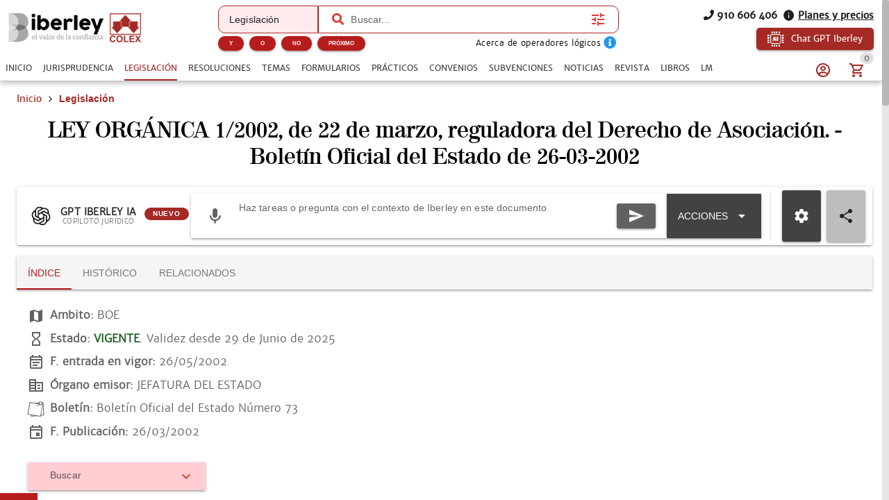

--- FILE ---
content_type: text/css; charset=UTF-8
request_url: https://www.iberley.es/assets/index.6b8f7732.css
body_size: 55279
content:
@charset "UTF-8";@import"https://www.nominabox.com/iberley.css?t=1708427558";@import"https://cdnjs.cloudflare.com/ajax/libs/highlight.js/11.9.0/styles/github-dark-dimmed.min.css";@font-face{font-family:Material Icons;font-style:normal;font-weight:400;font-display:block;src:url(/assets/flUhRq6tzZclQEJ-Vdg-IuiaDsNcIhQ8tQ.4a4dbc62.woff2) format("woff2"),url(/assets/flUhRq6tzZclQEJ-Vdg-IuiaDsNa.fd84f88b.woff) format("woff")}.material-icons{font-family:Material Icons;font-weight:400;font-style:normal;display:inline-block;line-height:1;text-transform:none;letter-spacing:normal;word-wrap:normal;white-space:nowrap;direction:ltr;-webkit-font-smoothing:antialiased;text-rendering:optimizeLegibility;-moz-osx-font-smoothing:grayscale;font-feature-settings:"liga"}*,*:before,*:after{box-sizing:inherit;-webkit-tap-highlight-color:transparent;-moz-tap-highlight-color:transparent}html,body,#q-app{width:100%;direction:ltr}body.platform-ios.within-iframe,body.platform-ios.within-iframe #q-app{width:100px;min-width:100%}html,body{margin:0;box-sizing:border-box}article,aside,details,figcaption,figure,footer,header,main,menu,nav,section,summary{display:block}abbr[title]{border-bottom:none;text-decoration:underline;-webkit-text-decoration:underline dotted;text-decoration:underline dotted}img{border-style:none}code,kbd,pre,samp{font-family:monospace,monospace;font-size:1em}hr{box-sizing:content-box;height:0;overflow:visible}button,input,optgroup,select,textarea{font:inherit;font-family:inherit;margin:0}optgroup{font-weight:700}button,input,select{overflow:visible;text-transform:none}button::-moz-focus-inner,input::-moz-focus-inner{border:0;padding:0}button:-moz-focusring,input:-moz-focusring{outline:1px dotted ButtonText}fieldset{padding:.35em .75em .625em}legend{box-sizing:border-box;color:inherit;display:table;max-width:100%;padding:0;white-space:normal}progress{vertical-align:baseline}textarea{overflow:auto}input[type=search]::-webkit-search-cancel-button,input[type=search]::-webkit-search-decoration{-webkit-appearance:none}.q-icon{line-height:1;width:1em;height:1em;flex-shrink:0;letter-spacing:normal;text-transform:none;white-space:nowrap;word-wrap:normal;direction:ltr;text-align:center;position:relative;box-sizing:content-box;fill:currentColor}.q-icon:before,.q-icon:after{width:100%;height:100%;display:flex!important;align-items:center;justify-content:center}.q-icon>svg,.q-icon>img{width:100%;height:100%}.q-icon>div{box-sizing:border-box}.q-icon,.material-icons,.material-icons-outlined,.material-icons-round,.material-icons-sharp,.material-symbols-outlined,.material-symbols-rounded,.material-symbols-sharp{-webkit-user-select:none;user-select:none;cursor:inherit;font-size:inherit;display:inline-flex;align-items:center;justify-content:center;vertical-align:middle}.q-panel{height:100%;width:100%}.q-panel>div{height:100%;width:100%}.q-panel-parent{overflow:hidden;position:relative}.q-loading-bar{position:fixed;z-index:9998;transition:transform .5s cubic-bezier(0,0,.2,1),opacity .5s;background:#f44336}.q-loading-bar--top{left:0;right:0;top:0;width:100%}.q-loading-bar--bottom{left:0;right:0;bottom:0;width:100%}.q-loading-bar--right{top:0;bottom:0;right:0;height:100%}.q-loading-bar--left{top:0;bottom:0;left:0;height:100%}.q-avatar{position:relative;vertical-align:middle;display:inline-block;border-radius:50%;font-size:48px;height:1em;width:1em}.q-avatar__content{font-size:.5em;line-height:.5em}.q-avatar__content,.q-avatar img:not(.q-icon):not(.q-img__image){border-radius:inherit;height:inherit;width:inherit}.q-avatar--square{border-radius:0}.q-badge{background-color:var(--q-primary);color:#fff;padding:2px 6px;border-radius:4px;font-size:12px;line-height:1;min-height:12px;font-weight:400;vertical-align:baseline}.q-badge--single-line{white-space:nowrap}.q-badge--multi-line{word-break:break-all;word-wrap:break-word}.q-badge--floating{position:absolute;top:-4px;right:-3px;cursor:inherit}.q-badge--transparent{opacity:.8}.q-badge--outline{background-color:transparent;border:1px solid currentColor}.q-badge--rounded{border-radius:1em}.q-banner{min-height:54px;padding:8px 16px;background:#fff}.q-banner--top-padding{padding-top:14px}.q-banner__avatar{min-width:1px!important}.q-banner__avatar>.q-avatar{font-size:46px}.q-banner__avatar>.q-icon{font-size:40px}.q-banner__avatar:not(:empty)+.q-banner__content{padding-left:16px}.q-banner__actions.col-auto{padding-left:16px}.q-banner__actions.col-all .q-btn-item{margin:4px 0 0 4px}.q-banner--dense{min-height:32px;padding:8px}.q-banner--dense.q-banner--top-padding{padding-top:12px}.q-banner--dense .q-banner__avatar>.q-avatar,.q-banner--dense .q-banner__avatar>.q-icon{font-size:28px}.q-banner--dense .q-banner__avatar:not(:empty)+.q-banner__content{padding-left:8px}.q-banner--dense .q-banner__actions.col-auto{padding-left:8px}.q-bar{background:rgba(0,0,0,.2)}.q-bar>.q-icon{margin-left:2px}.q-bar>div,.q-bar>div+.q-icon{margin-left:8px}.q-bar>.q-btn{margin-left:2px}.q-bar>.q-icon:first-child,.q-bar>.q-btn:first-child,.q-bar>div:first-child{margin-left:0}.q-bar--standard{padding:0 12px;height:32px;font-size:18px}.q-bar--standard>div{font-size:16px}.q-bar--standard .q-btn{font-size:11px}.q-bar--dense{padding:0 8px;height:24px;font-size:14px}.q-bar--dense .q-btn{font-size:8px}.q-bar--dark{background:rgba(255,255,255,.15)}.q-breadcrumbs__el{color:inherit}.q-breadcrumbs__el-icon{font-size:125%}.q-breadcrumbs__el-icon--with-label{margin-right:8px}[dir=rtl] .q-breadcrumbs__separator .q-icon{transform:scaleX(-1)}.q-btn{display:inline-flex;flex-direction:column;align-items:stretch;position:relative;outline:0;border:0;vertical-align:middle;font-size:14px;line-height:1.715em;text-decoration:none;color:inherit;background:transparent;font-weight:500;text-transform:uppercase;text-align:center;width:auto;height:auto;cursor:default;padding:4px 16px;min-height:2.572em}.q-btn .q-icon,.q-btn .q-spinner{font-size:1.715em}.q-btn.disabled{opacity:.7!important}.q-btn:before{content:"";display:block;position:absolute;left:0;right:0;top:0;bottom:0;border-radius:inherit;box-shadow:0 1px 5px #0003,0 2px 2px #00000024,0 3px 1px -2px #0000001f}.q-btn--actionable{cursor:pointer}.q-btn--actionable.q-btn--standard:before{transition:box-shadow .3s cubic-bezier(.25,.8,.5,1)}.q-btn--actionable.q-btn--standard:active:before,.q-btn--actionable.q-btn--standard.q-btn--active:before{box-shadow:0 3px 5px -1px #0003,0 5px 8px #00000024,0 1px 14px #0000001f}.q-btn--no-uppercase{text-transform:none}.q-btn--rectangle{border-radius:3px}.q-btn--outline{background:transparent!important}.q-btn--outline:before{border:1px solid currentColor}.q-btn--push{border-radius:7px}.q-btn--push:before{border-bottom:3px solid rgba(0,0,0,.15)}.q-btn--push.q-btn--actionable{transition:transform .3s cubic-bezier(.25,.8,.5,1)}.q-btn--push.q-btn--actionable:before{transition:border-width .3s cubic-bezier(.25,.8,.5,1)}.q-btn--push.q-btn--actionable:active,.q-btn--push.q-btn--actionable.q-btn--active{transform:translateY(2px)}.q-btn--push.q-btn--actionable:active:before,.q-btn--push.q-btn--actionable.q-btn--active:before{border-bottom-width:0}.q-btn--rounded{border-radius:28px}.q-btn--round{border-radius:50%;padding:0;min-width:3em;min-height:3em}.q-btn--square{border-radius:0}.q-btn--flat:before,.q-btn--outline:before,.q-btn--unelevated:before{box-shadow:none}.q-btn--dense{padding:.285em;min-height:2em}.q-btn--dense.q-btn--round{padding:0;min-height:2.4em;min-width:2.4em}.q-btn--dense .on-left{margin-right:6px}.q-btn--dense .on-right{margin-left:6px}.q-btn--fab .q-icon,.q-btn--fab-mini .q-icon{font-size:24px}.q-btn--fab{padding:16px;min-height:56px;min-width:56px}.q-btn--fab .q-icon{margin:auto}.q-btn--fab-mini{padding:8px;min-height:40px;min-width:40px}.q-btn__content{transition:opacity .3s;z-index:0}.q-btn__content--hidden{opacity:0;pointer-events:none}.q-btn__progress{border-radius:inherit;z-index:0}.q-btn__progress-indicator{z-index:-1;transform:translate(-100%);background:rgba(255,255,255,.25)}.q-btn__progress--dark .q-btn__progress-indicator{background:rgba(0,0,0,.2)}.q-btn--flat .q-btn__progress-indicator,.q-btn--outline .q-btn__progress-indicator{opacity:.2;background:currentColor}.q-btn-dropdown--split .q-btn-dropdown__arrow-container{padding:0 4px}.q-btn-dropdown--split .q-btn-dropdown__arrow-container.q-btn--outline{border-left:1px solid currentColor}.q-btn-dropdown--split .q-btn-dropdown__arrow-container:not(.q-btn--outline){border-left:1px solid rgba(255,255,255,.3)}.q-btn-dropdown--simple *+.q-btn-dropdown__arrow{margin-left:8px}.q-btn-dropdown__arrow{transition:transform .28s}.q-btn-dropdown--current{flex-grow:1}.q-btn-group{border-radius:3px;box-shadow:0 1px 5px #0003,0 2px 2px #00000024,0 3px 1px -2px #0000001f;vertical-align:middle}.q-btn-group>.q-btn-item{border-radius:inherit;align-self:stretch}.q-btn-group>.q-btn-item:before{box-shadow:none}.q-btn-group>.q-btn-item .q-badge--floating{right:0}.q-btn-group>.q-btn-group{box-shadow:none}.q-btn-group>.q-btn-group:first-child>.q-btn:first-child{border-top-left-radius:inherit;border-bottom-left-radius:inherit}.q-btn-group>.q-btn-group:last-child>.q-btn:last-child{border-top-right-radius:inherit;border-bottom-right-radius:inherit}.q-btn-group>.q-btn-group:not(:first-child)>.q-btn:first-child:before{border-left:0}.q-btn-group>.q-btn-group:not(:last-child)>.q-btn:last-child:before{border-right:0}.q-btn-group>.q-btn-item:not(:last-child){border-top-right-radius:0;border-bottom-right-radius:0}.q-btn-group>.q-btn-item:not(:first-child){border-top-left-radius:0;border-bottom-left-radius:0}.q-btn-group>.q-btn-item.q-btn--standard:before{z-index:-1}.q-btn-group--push{border-radius:7px}.q-btn-group--push>.q-btn--push.q-btn--actionable{transform:none}.q-btn-group--push>.q-btn--push.q-btn--actionable .q-btn__content{transition:margin-top .3s cubic-bezier(.25,.8,.5,1),margin-bottom .3s cubic-bezier(.25,.8,.5,1)}.q-btn-group--push>.q-btn--push.q-btn--actionable:active .q-btn__content,.q-btn-group--push>.q-btn--push.q-btn--actionable.q-btn--active .q-btn__content{margin-top:2px;margin-bottom:-2px}.q-btn-group--rounded{border-radius:28px}.q-btn-group--square{border-radius:0}.q-btn-group--flat,.q-btn-group--outline,.q-btn-group--unelevated{box-shadow:none}.q-btn-group--outline>.q-separator{display:none}.q-btn-group--outline>.q-btn-item+.q-btn-item:before{border-left:0}.q-btn-group--outline>.q-btn-item:not(:last-child):before{border-right:0}.q-btn-group--stretch{align-self:stretch;border-radius:0}.q-btn-group--glossy>.q-btn-item{background-image:linear-gradient(to bottom,rgba(255,255,255,.3),rgba(255,255,255,0) 50%,rgba(0,0,0,.12) 51%,rgba(0,0,0,.04))!important}.q-btn-group--spread>.q-btn-group{display:flex!important}.q-btn-group--spread>.q-btn-item,.q-btn-group--spread>.q-btn-group>.q-btn-item:not(.q-btn-dropdown__arrow-container){width:auto;min-width:0;max-width:100%;flex:10000 1 0%}.q-btn-toggle{position:relative}.q-card{box-shadow:0 1px 5px #0003,0 2px 2px #00000024,0 3px 1px -2px #0000001f;border-radius:4px;vertical-align:top;background:#fff;position:relative}.q-card>div:not(.q--avoid-card-border),.q-card>img:not(.q--avoid-card-border){border-radius:0}.q-card>div:nth-child(1 of :not(.q--avoid-card-border)),.q-card>img:nth-child(1 of :not(.q--avoid-card-border)){border-top:0;border-top-left-radius:inherit;border-top-right-radius:inherit}.q-card>div:nth-last-child(1 of :not(.q--avoid-card-border)),.q-card>img:nth-last-child(1 of :not(.q--avoid-card-border)){border-bottom:0;border-bottom-left-radius:inherit;border-bottom-right-radius:inherit}.q-card>div:not(.q--avoid-card-border){border-left:0;border-right:0;box-shadow:none}.q-card--bordered{border:1px solid rgba(0,0,0,.12)}.q-card--dark{border-color:#ffffff47;box-shadow:0 1px 5px #fff3,0 2px 2px #ffffff24,0 3px 1px -2px #ffffff1f}.q-card__section{position:relative}.q-card__section--vert{padding:16px}.q-card__section--horiz>div:not(.q--avoid-card-border),.q-card__section--horiz>img:not(.q--avoid-card-border){border-radius:0}.q-card__section--horiz>div:nth-child(1 of :not(.q--avoid-card-border)),.q-card__section--horiz>img:nth-child(1 of :not(.q--avoid-card-border)){border-top-left-radius:inherit;border-bottom-left-radius:inherit}.q-card__section--horiz>div:nth-last-child(1 of :not(.q--avoid-card-border)),.q-card__section--horiz>img:nth-last-child(1 of :not(.q--avoid-card-border)){border-top-right-radius:inherit;border-bottom-right-radius:inherit}.q-card__section--horiz>div:not(.q--avoid-card-border){border-top:0;border-bottom:0;box-shadow:none}.q-card__actions{padding:8px;align-items:center}.q-card__actions .q-btn--rectangle{padding:0 8px}.q-card__actions--horiz>.q-btn-item+.q-btn-item,.q-card__actions--horiz>.q-btn-group+.q-btn-item,.q-card__actions--horiz>.q-btn-item+.q-btn-group{margin-left:8px}.q-card__actions--vert>.q-btn-item.q-btn--round{align-self:center}.q-card__actions--vert>.q-btn-item+.q-btn-item,.q-card__actions--vert>.q-btn-group+.q-btn-item,.q-card__actions--vert>.q-btn-item+.q-btn-group{margin-top:4px}.q-card__actions--vert>.q-btn-group>.q-btn-item{flex-grow:1}.q-card>img{display:block;width:100%;max-width:100%;border:0}.q-carousel{background-color:#fff;height:400px}.q-carousel__slide{min-height:100%;background-size:cover;background-position:50%}.q-carousel__slide,.q-carousel .q-carousel--padding{padding:16px}.q-carousel__slides-container{height:100%}.q-carousel__control{color:#fff}.q-carousel__arrow{pointer-events:none}.q-carousel__arrow .q-icon{font-size:28px}.q-carousel__arrow .q-btn{pointer-events:all}.q-carousel__prev-arrow--horizontal,.q-carousel__next-arrow--horizontal{top:16px;bottom:16px}.q-carousel__prev-arrow--horizontal{left:16px}.q-carousel__next-arrow--horizontal{right:16px}.q-carousel__prev-arrow--vertical,.q-carousel__next-arrow--vertical{left:16px;right:16px}.q-carousel__prev-arrow--vertical{top:16px}.q-carousel__next-arrow--vertical{bottom:16px}.q-carousel__navigation--top,.q-carousel__navigation--bottom{left:16px;right:16px;overflow-x:auto;overflow-y:hidden}.q-carousel__navigation--top{top:16px}.q-carousel__navigation--bottom{bottom:16px}.q-carousel__navigation--left,.q-carousel__navigation--right{top:16px;bottom:16px;overflow-x:hidden;overflow-y:auto}.q-carousel__navigation--left>.q-carousel__navigation-inner,.q-carousel__navigation--right>.q-carousel__navigation-inner{flex-direction:column}.q-carousel__navigation--left{left:16px}.q-carousel__navigation--right{right:16px}.q-carousel__navigation-inner{flex:1 1 auto}.q-carousel__navigation .q-btn{margin:6px 4px;padding:5px}.q-carousel__navigation-icon--inactive{opacity:.7}.q-carousel .q-carousel__thumbnail{margin:2px;height:50px;width:auto;display:inline-block;cursor:pointer;border:1px solid transparent;border-radius:4px;vertical-align:middle;opacity:.7;transition:opacity .3s}.q-carousel .q-carousel__thumbnail:hover,.q-carousel .q-carousel__thumbnail--active{opacity:1}.q-carousel .q-carousel__thumbnail--active{border-color:currentColor;cursor:default}.q-carousel--navigation-top.q-carousel--with-padding .q-carousel__slide,.q-carousel--navigation-top .q-carousel--padding,.q-carousel--arrows-vertical.q-carousel--with-padding .q-carousel__slide,.q-carousel--arrows-vertical .q-carousel--padding{padding-top:60px}.q-carousel--navigation-bottom.q-carousel--with-padding .q-carousel__slide,.q-carousel--navigation-bottom .q-carousel--padding,.q-carousel--arrows-vertical.q-carousel--with-padding .q-carousel__slide,.q-carousel--arrows-vertical .q-carousel--padding{padding-bottom:60px}.q-carousel--navigation-left.q-carousel--with-padding .q-carousel__slide,.q-carousel--navigation-left .q-carousel--padding,.q-carousel--arrows-horizontal.q-carousel--with-padding .q-carousel__slide,.q-carousel--arrows-horizontal .q-carousel--padding{padding-left:60px}.q-carousel--navigation-right.q-carousel--with-padding .q-carousel__slide,.q-carousel--navigation-right .q-carousel--padding,.q-carousel--arrows-horizontal.q-carousel--with-padding .q-carousel__slide,.q-carousel--arrows-horizontal .q-carousel--padding{padding-right:60px}.q-carousel.fullscreen{height:100%}.q-message-name{font-size:small}.q-message-label{margin:24px 0;text-align:center;font-size:small}.q-message-stamp{color:inherit;margin-top:4px;opacity:.6;display:none;font-size:small}.q-message-avatar{border-radius:50%;width:48px;height:48px;min-width:48px}.q-message{margin-bottom:8px}.q-message:first-child .q-message-label{margin-top:0}.q-message-avatar--received{margin-right:8px}.q-message-text--received{color:#81c784;border-radius:4px 4px 4px 0}.q-message-text--received:last-child:before{right:100%;border-right:0 solid transparent;border-left:8px solid transparent;border-bottom:8px solid currentColor}.q-message-text-content--received{color:#000}.q-message-name--sent{text-align:right}.q-message-avatar--sent{margin-left:8px}.q-message-container--sent{flex-direction:row-reverse}.q-message-text--sent{color:#e0e0e0;border-radius:4px 4px 0}.q-message-text--sent:last-child:before{left:100%;border-left:0 solid transparent;border-right:8px solid transparent;border-bottom:8px solid currentColor}.q-message-text-content--sent{color:#000}.q-message-text{background:currentColor;padding:8px;line-height:1.2;word-break:break-word;position:relative}.q-message-text+.q-message-text{margin-top:3px}.q-message-text:last-child{min-height:48px}.q-message-text:last-child .q-message-stamp{display:block}.q-message-text:last-child:before{content:"";position:absolute;bottom:0;width:0;height:0}.q-checkbox{vertical-align:middle}.q-checkbox__native{width:1px;height:1px}.q-checkbox__bg,.q-checkbox__icon-container{-webkit-user-select:none;user-select:none}.q-checkbox__bg{top:25%;left:25%;width:50%;height:50%;border:2px solid currentColor;border-radius:2px;transition:background .22s cubic-bezier(0,0,.2,1) 0ms;-webkit-print-color-adjust:exact}.q-checkbox__icon{color:currentColor;font-size:.5em}.q-checkbox__svg{color:#fff}.q-checkbox__truthy{stroke:currentColor;stroke-width:3.12px;stroke-dashoffset:29.78334;stroke-dasharray:29.78334}.q-checkbox__indet{fill:currentColor;transform-origin:50% 50%;transform:rotate(-280deg) scale(0)}.q-checkbox__inner{font-size:40px;width:1em;min-width:1em;height:1em;outline:0;border-radius:50%;color:#0000008a}.q-checkbox__inner--truthy,.q-checkbox__inner--indet{color:var(--q-primary)}.q-checkbox__inner--truthy .q-checkbox__bg,.q-checkbox__inner--indet .q-checkbox__bg{background:currentColor}.q-checkbox__inner--truthy path{stroke-dashoffset:0;transition:stroke-dashoffset .18s cubic-bezier(.4,0,.6,1) 0ms}.q-checkbox__inner--indet .q-checkbox__indet{transform:rotate(0) scale(1);transition:transform .22s cubic-bezier(0,0,.2,1) 0ms}.q-checkbox.disabled{opacity:.75!important}.q-checkbox--dark .q-checkbox__inner{color:#ffffffb3}.q-checkbox--dark .q-checkbox__inner:before{opacity:.32!important}.q-checkbox--dark .q-checkbox__inner--truthy,.q-checkbox--dark .q-checkbox__inner--indet{color:var(--q-primary)}.q-checkbox--dense .q-checkbox__inner{width:.5em;min-width:.5em;height:.5em}.q-checkbox--dense .q-checkbox__bg{left:5%;top:5%;width:90%;height:90%}.q-checkbox--dense .q-checkbox__label{padding-left:.5em}.q-checkbox--dense.reverse .q-checkbox__label{padding-left:0;padding-right:.5em}body.desktop .q-checkbox:not(.disabled) .q-checkbox__inner:before{content:"";position:absolute;top:0;right:0;bottom:0;left:0;border-radius:50%;background:currentColor;opacity:.12;transform:scale3d(0,0,1);transition:transform .22s cubic-bezier(0,0,.2,1)}body.desktop .q-checkbox:not(.disabled):focus .q-checkbox__inner:before,body.desktop .q-checkbox:not(.disabled):hover .q-checkbox__inner:before{transform:scaleZ(1)}body.desktop .q-checkbox--dense:not(.disabled):focus .q-checkbox__inner:before,body.desktop .q-checkbox--dense:not(.disabled):hover .q-checkbox__inner:before{transform:scale3d(1.4,1.4,1)}.q-chip{vertical-align:middle;border-radius:16px;outline:0;position:relative;height:2em;max-width:100%;margin:4px;background:#e0e0e0;color:#000000de;font-size:14px;padding:.5em .9em}.q-chip--colored .q-chip__icon,.q-chip--dark .q-chip__icon{color:inherit}.q-chip--outline{background:transparent!important;border:1px solid currentColor}.q-chip .q-avatar{font-size:2em;margin-left:-.45em;margin-right:.2em;border-radius:16px}.q-chip--selected .q-avatar{display:none}.q-chip__icon{color:#0000008a;font-size:1.5em;margin:-.2em}.q-chip__icon--left{margin-right:.2em}.q-chip__icon--right{margin-left:.2em}.q-chip__icon--remove{margin-left:.1em;margin-right:-.5em;opacity:.6;outline:0}.q-chip__icon--remove:hover,.q-chip__icon--remove:focus{opacity:1}.q-chip__content{white-space:nowrap}.q-chip--dense{border-radius:12px;padding:0 .4em;height:1.5em}.q-chip--dense .q-avatar{font-size:1.5em;margin-left:-.27em;margin-right:.1em;border-radius:12px}.q-chip--dense .q-chip__icon{font-size:1.25em}.q-chip--dense .q-chip__icon--left{margin-right:.195em}.q-chip--dense .q-chip__icon--remove{margin-right:-.25em}.q-chip--square{border-radius:4px}.q-chip--square .q-avatar{border-radius:3px 0 0 3px}body.desktop .q-chip--clickable:focus{box-shadow:0 1px 3px #0003,0 1px 1px #00000024,0 2px 1px -1px #0000001f}body.desktop.body--dark .q-chip--clickable:focus{box-shadow:0 1px 3px #fff3,0 1px 1px #ffffff24,0 2px 1px -1px #ffffff1f}.q-circular-progress{display:inline-block;position:relative;vertical-align:middle;width:1em;height:1em;line-height:1}.q-circular-progress.q-focusable{border-radius:50%}.q-circular-progress__svg{width:100%;height:100%}.q-circular-progress__text{font-size:.25em}.q-circular-progress--indeterminate .q-circular-progress__svg{transform-origin:50% 50%;animation:q-spin 2s linear infinite}.q-circular-progress--indeterminate .q-circular-progress__circle{stroke-dasharray:1 400;stroke-dashoffset:0;animation:q-circular-progress-circle 1.5s ease-in-out infinite}@keyframes q-circular-progress-circle{0%{stroke-dasharray:1,400;stroke-dashoffset:0}50%{stroke-dasharray:400,400;stroke-dashoffset:-100}to{stroke-dasharray:400,400;stroke-dashoffset:-300}}.q-color-picker{overflow:hidden;background:#fff;max-width:350px;vertical-align:top;min-width:180px;border-radius:4px;box-shadow:0 1px 5px #0003,0 2px 2px #00000024,0 3px 1px -2px #0000001f}.q-color-picker .q-tab{padding:0!important}.q-color-picker--bordered{border:1px solid rgba(0,0,0,.12)}.q-color-picker__header-tabs{height:32px}.q-color-picker__header input{line-height:24px;border:0}.q-color-picker__header .q-tab{min-height:32px!important;height:32px!important}.q-color-picker__header .q-tab--inactive{background:linear-gradient(to top,rgba(0,0,0,.3) 0%,rgba(0,0,0,.15) 25%,rgba(0,0,0,.1))}.q-color-picker__error-icon{bottom:2px;right:2px;font-size:24px;opacity:0;transition:opacity .3s ease-in}.q-color-picker__header-content{position:relative;background:#fff}.q-color-picker__header-content--light{color:#000}.q-color-picker__header-content--dark{color:#fff}.q-color-picker__header-content--dark .q-tab--inactive:before{content:"";position:absolute;top:0;right:0;bottom:0;left:0;background:rgba(255,255,255,.2)}.q-color-picker__header-banner{height:36px}.q-color-picker__header-bg{background:#fff;background-image:url([data-uri])!important}.q-color-picker__footer{height:36px}.q-color-picker__footer .q-tab{min-height:36px!important;height:36px!important}.q-color-picker__footer .q-tab--inactive{background:linear-gradient(to bottom,rgba(0,0,0,.3) 0%,rgba(0,0,0,.15) 25%,rgba(0,0,0,.1))}.q-color-picker__spectrum{width:100%;height:100%}.q-color-picker__spectrum-tab{padding:0!important}.q-color-picker__spectrum-white{background:linear-gradient(to right,#fff,rgba(255,255,255,0))}.q-color-picker__spectrum-black{background:linear-gradient(to top,#000,rgba(0,0,0,0))}.q-color-picker__spectrum-circle{width:10px;height:10px;box-shadow:0 0 0 1.5px #fff,inset 0 0 1px 1px #0000004d,0 0 1px 2px #0006;border-radius:50%;transform:translate(-5px,-5px)}.q-color-picker__hue .q-slider__track{background:linear-gradient(to right,#f00 0%,#ff0 17%,#0f0 33%,#0ff 50%,#00f 67%,#f0f 83%,#f00 100%)!important;opacity:1}.q-color-picker__alpha .q-slider__track-container{padding-top:0}.q-color-picker__alpha .q-slider__track:before{content:"";position:absolute;top:0;right:0;bottom:0;left:0;border-radius:inherit;background:linear-gradient(90deg,rgba(255,255,255,0),#757575)}.q-color-picker__sliders{padding:0 16px}.q-color-picker__sliders .q-slider__thumb{color:#424242}.q-color-picker__sliders .q-slider__thumb path{stroke-width:2px;fill:transparent}.q-color-picker__sliders .q-slider--active path{stroke-width:3px}.q-color-picker__tune-tab .q-slider{margin-left:18px;margin-right:18px}.q-color-picker__tune-tab input{font-size:11px;border:1px solid #e0e0e0;border-radius:4px;width:3.5em}.q-color-picker__palette-tab{padding:0!important}.q-color-picker__palette-rows--editable .q-color-picker__cube{cursor:pointer}.q-color-picker__cube{padding-bottom:10%;width:10%!important}.q-color-picker input{color:inherit;background:transparent;outline:0;text-align:center}.q-color-picker .q-tabs{overflow:hidden}.q-color-picker .q-tab--active{box-shadow:0 0 14px 3px #0003}.q-color-picker .q-tab--active .q-focus-helper,.q-color-picker .q-tab__indicator{display:none}.q-color-picker .q-tab-panels{background:inherit}.q-color-picker--dark{box-shadow:0 1px 5px #fff3,0 2px 2px #ffffff24,0 3px 1px -2px #ffffff1f}.q-color-picker--dark .q-color-picker__tune-tab input{border:1px solid rgba(255,255,255,.3)}.q-color-picker--dark .q-slider__thumb{color:#fafafa}.q-date{display:inline-flex;box-shadow:0 1px 5px #0003,0 2px 2px #00000024,0 3px 1px -2px #0000001f;border-radius:4px;background:#fff;width:290px;min-width:290px;max-width:100%}.q-date--bordered{border:1px solid rgba(0,0,0,.12)}.q-date__header{border-top-left-radius:inherit;color:#fff;background-color:var(--q-primary);padding:16px}.q-date__actions{padding:0 16px 16px}.q-date__content,.q-date__main{outline:0}.q-date__content .q-btn{font-weight:400}.q-date__header-link{opacity:.64;outline:0;transition:opacity .3s ease-out}.q-date__header-link--active,.q-date__header-link:hover,.q-date__header-link:focus{opacity:1}.q-date__header-subtitle{font-size:14px;line-height:1.75;letter-spacing:.00938em}.q-date__header-title-label{font-size:24px;line-height:1.2;letter-spacing:.00735em}.q-date__view{height:100%;width:100%;min-height:290px;padding:16px}.q-date__navigation{height:12.5%}.q-date__navigation>div:first-child{width:8%;min-width:24px;justify-content:flex-end}.q-date__navigation>div:last-child{width:8%;min-width:24px;justify-content:flex-start}.q-date__calendar-weekdays{height:12.5%}.q-date__calendar-weekdays>div{opacity:.38;font-size:12px}.q-date__calendar-item{display:inline-flex;align-items:center;justify-content:center;vertical-align:middle;width:14.285%!important;height:12.5%!important;position:relative;padding:1px}.q-date__calendar-item:after{content:"";position:absolute;pointer-events:none;top:1px;right:0;bottom:1px;left:0;border-style:dashed;border-color:transparent;border-width:1px}.q-date__calendar-item>div,.q-date__calendar-item button{width:30px;height:30px;border-radius:50%}.q-date__calendar-item>div{line-height:30px;text-align:center}.q-date__calendar-item>button{line-height:22px}.q-date__calendar-item--out{opacity:.18}.q-date__calendar-item--fill{visibility:hidden}.q-date__range:before,.q-date__range-from:before,.q-date__range-to:before{content:"";background-color:currentColor;position:absolute;top:1px;bottom:1px;left:0;right:0;opacity:.3}.q-date__range:nth-child(7n-6):before,.q-date__range-from:nth-child(7n-6):before,.q-date__range-to:nth-child(7n-6):before{border-top-left-radius:0;border-bottom-left-radius:0}.q-date__range:nth-child(7n):before,.q-date__range-from:nth-child(7n):before,.q-date__range-to:nth-child(7n):before{border-top-right-radius:0;border-bottom-right-radius:0}.q-date__range-from:before{left:50%}.q-date__range-to:before{right:50%}.q-date__edit-range:after{border-color:currentColor transparent}.q-date__edit-range:nth-child(7n-6):after{border-top-left-radius:0;border-bottom-left-radius:0}.q-date__edit-range:nth-child(7n):after{border-top-right-radius:0;border-bottom-right-radius:0}.q-date__edit-range-from:after,.q-date__edit-range-from-to:after{left:4px;border-left-color:currentColor;border-top-color:currentColor;border-bottom-color:currentColor;border-top-left-radius:28px;border-bottom-left-radius:28px}.q-date__edit-range-to:after,.q-date__edit-range-from-to:after{right:4px;border-right-color:currentColor;border-top-color:currentColor;border-bottom-color:currentColor;border-top-right-radius:28px;border-bottom-right-radius:28px}.q-date__calendar-days-container{height:75%;min-height:192px}.q-date__calendar-days>div{height:16.66%!important}.q-date__event{position:absolute;bottom:2px;left:50%;height:5px;width:8px;border-radius:5px;background-color:var(--q-secondary);transform:translate3d(-50%,0,0)}.q-date__today{box-shadow:0 0 1px 0 currentColor}.q-date__years-content{padding:0 8px}.q-date__years-item,.q-date__months-item{flex:0 0 33.3333%}.q-date.disabled .q-date__header,.q-date.disabled .q-date__content,.q-date--readonly .q-date__header,.q-date--readonly .q-date__content{pointer-events:none}.q-date--readonly .q-date__navigation{display:none}.q-date--portrait{flex-direction:column}.q-date--portrait-standard .q-date__content{height:calc(100% - 86px)}.q-date--portrait-standard .q-date__header{border-top-right-radius:inherit;height:86px}.q-date--portrait-standard .q-date__header-title{align-items:center;height:30px}.q-date--portrait-minimal .q-date__content{height:100%}.q-date--landscape{flex-direction:row;align-items:stretch;min-width:420px}.q-date--landscape>div{display:flex;flex-direction:column}.q-date--landscape .q-date__content{height:100%}.q-date--landscape-standard{min-width:420px}.q-date--landscape-standard .q-date__header{border-bottom-left-radius:inherit;min-width:110px;width:110px}.q-date--landscape-standard .q-date__header-title{flex-direction:column}.q-date--landscape-standard .q-date__header-today{margin-top:12px;margin-left:-8px}.q-date--landscape-minimal{width:310px}.q-date--dark{box-shadow:0 1px 5px #fff3,0 2px 2px #ffffff24,0 3px 1px -2px #ffffff1f;border-color:#ffffff47}.q-dialog__title{font-size:1.25rem;font-weight:500;line-height:1.6;letter-spacing:.0125em}.q-dialog__progress{font-size:4rem}.q-dialog__inner{outline:0}.q-dialog__inner>div{pointer-events:all;overflow:auto;-webkit-overflow-scrolling:touch;will-change:scroll-position;border-radius:4px}.q-dialog__inner--square>div{border-radius:0!important}.q-dialog__inner>.q-card>.q-card__actions .q-btn--rectangle{min-width:64px}.q-dialog__inner--minimized{padding:24px}.q-dialog__inner--minimized>div{max-height:calc(100vh - 48px)}.q-dialog__inner--maximized>div{height:100%;width:100%;max-height:100vh;max-width:100vw;border-radius:0!important;top:0!important;left:0!important}.q-dialog__inner--top,.q-dialog__inner--bottom{padding-top:0!important;padding-bottom:0!important}.q-dialog__inner--right,.q-dialog__inner--left{padding-right:0!important;padding-left:0!important}.q-dialog__inner--left:not(.q-dialog__inner--animating)>div,.q-dialog__inner--top:not(.q-dialog__inner--animating)>div{border-top-left-radius:0}.q-dialog__inner--right:not(.q-dialog__inner--animating)>div,.q-dialog__inner--top:not(.q-dialog__inner--animating)>div{border-top-right-radius:0}.q-dialog__inner--left:not(.q-dialog__inner--animating)>div,.q-dialog__inner--bottom:not(.q-dialog__inner--animating)>div{border-bottom-left-radius:0}.q-dialog__inner--right:not(.q-dialog__inner--animating)>div,.q-dialog__inner--bottom:not(.q-dialog__inner--animating)>div{border-bottom-right-radius:0}.q-dialog__inner--fullwidth>div{width:100%!important;max-width:100%!important}.q-dialog__inner--fullheight>div{height:100%!important;max-height:100%!important}.q-dialog__backdrop{z-index:-1;pointer-events:all;outline:0;background:rgba(0,0,0,.4)}body.platform-ios .q-dialog__inner--minimized>div,body.platform-android:not(.native-mobile) .q-dialog__inner--minimized>div{max-height:calc(100vh - 108px)}body.q-ios-padding .q-dialog__inner{padding-top:20px!important;padding-top:env(safe-area-inset-top)!important;padding-bottom:env(safe-area-inset-bottom)!important}body.q-ios-padding .q-dialog__inner>div{max-height:calc(100vh - env(safe-area-inset-top) - env(safe-area-inset-bottom))!important}@media (max-width: 599.98px){.q-dialog__inner--top,.q-dialog__inner--bottom{padding-left:0;padding-right:0}.q-dialog__inner--top>div,.q-dialog__inner--bottom>div{width:100%!important}}@media (min-width: 600px){.q-dialog__inner--minimized>div{max-width:560px}}.q-body--dialog{overflow:hidden}.q-editor{border:1px solid rgba(0,0,0,.12);border-radius:4px;background-color:#fff}.q-editor.disabled{border-style:dashed}.q-editor>div:first-child,.q-editor__toolbars-container,.q-editor__toolbars-container>div:first-child{border-top-left-radius:inherit;border-top-right-radius:inherit}.q-editor__content{outline:0;padding:10px;min-height:10em;border-bottom-left-radius:inherit;border-bottom-right-radius:inherit;overflow:auto;max-width:100%}.q-editor__content pre{white-space:pre-wrap}.q-editor__content hr{border:0;outline:0;margin:1px;height:1px;background:rgba(0,0,0,.12)}.q-editor__content:empty:not(:focus):before{content:attr(placeholder);opacity:.7}.q-editor__toolbar{border-bottom:1px solid rgba(0,0,0,.12);min-height:32px}.q-editor__toolbars-container{max-width:100%}.q-editor .q-btn{margin:4px}.q-editor__toolbar-group{position:relative;margin:0 4px}.q-editor__toolbar-group+.q-editor__toolbar-group:before{content:"";position:absolute;left:-4px;top:4px;bottom:4px;width:1px;background:rgba(0,0,0,.12)}.q-editor__link-input{color:inherit;text-decoration:none;text-transform:none;border:none;border-radius:0;background:none;outline:0}.q-editor--flat,.q-editor--flat .q-editor__toolbar{border:0}.q-editor--dense .q-editor__toolbar-group{display:flex;align-items:center;flex-wrap:nowrap}.q-editor--dark{border-color:#ffffff47}.q-editor--dark .q-editor__content hr{background:rgba(255,255,255,.28)}.q-editor--dark .q-editor__toolbar{border-color:#ffffff47}.q-editor--dark .q-editor__toolbar-group+.q-editor__toolbar-group:before{background:rgba(255,255,255,.28)}.q-expansion-item__border{opacity:0}.q-expansion-item__toggle-icon{position:relative;transition:transform .3s}.q-expansion-item__toggle-icon--rotated{transform:rotate(180deg)}.q-expansion-item__toggle-focus{width:1em!important;height:1em!important;position:relative!important}.q-expansion-item__toggle-focus+.q-expansion-item__toggle-icon{margin-top:-1em}.q-expansion-item--standard.q-expansion-item--expanded>div>.q-expansion-item__border{opacity:1}.q-expansion-item--popup{transition:padding .5s}.q-expansion-item--popup>.q-expansion-item__container{border:1px solid rgba(0,0,0,.12)}.q-expansion-item--popup>.q-expansion-item__container>.q-separator{display:none}.q-expansion-item--popup.q-expansion-item--collapsed{padding:0 15px}.q-expansion-item--popup.q-expansion-item--expanded{padding:15px 0}.q-expansion-item--popup.q-expansion-item--expanded+.q-expansion-item--popup.q-expansion-item--expanded{padding-top:0}.q-expansion-item--popup.q-expansion-item--collapsed:not(:first-child)>.q-expansion-item__container{border-top-width:0}.q-expansion-item--popup.q-expansion-item--expanded+.q-expansion-item--popup.q-expansion-item--collapsed>.q-expansion-item__container{border-top-width:1px}.q-expansion-item__content>.q-card{box-shadow:none;border-radius:0}.q-expansion-item:first-child>div>.q-expansion-item__border--top{opacity:0}.q-expansion-item:last-child>div>.q-expansion-item__border--bottom{opacity:0}.q-expansion-item--expanded+.q-expansion-item--expanded>div>.q-expansion-item__border--top{opacity:0}.q-expansion-item--expanded .q-textarea--autogrow textarea{animation:q-expansion-done 0s}@keyframes q-expansion-done{0%{--q-exp-done: 1}}.z-fab{z-index:990}.q-fab{position:relative;vertical-align:middle}.q-fab>.q-btn{width:100%}.q-fab--form-rounded{border-radius:28px}.q-fab--form-square{border-radius:4px}.q-fab__icon,.q-fab__active-icon{transition:opacity .4s,transform .4s}.q-fab__icon{opacity:1;transform:rotate(0)}.q-fab__active-icon{opacity:0;transform:rotate(-180deg)}.q-fab__label--external{position:absolute;padding:0 8px;transition:opacity .18s cubic-bezier(.65,.815,.735,.395)}.q-fab__label--external-hidden{opacity:0;pointer-events:none}.q-fab__label--external-left{top:50%;left:-12px;transform:translate(-100%,-50%)}.q-fab__label--external-right{top:50%;right:-12px;transform:translate(100%,-50%)}.q-fab__label--external-bottom{bottom:-12px;left:50%;transform:translate(-50%,100%)}.q-fab__label--external-top{top:-12px;left:50%;transform:translate(-50%,-100%)}.q-fab__label--internal{padding:0;transition:font-size .12s cubic-bezier(.65,.815,.735,.395),max-height .12s cubic-bezier(.65,.815,.735,.395),opacity .07s cubic-bezier(.65,.815,.735,.395);max-height:30px}.q-fab__label--internal-hidden{font-size:0;opacity:0}.q-fab__label--internal-top{padding-bottom:.12em}.q-fab__label--internal-bottom{padding-top:.12em}.q-fab__label--internal-top.q-fab__label--internal-hidden,.q-fab__label--internal-bottom.q-fab__label--internal-hidden{max-height:0}.q-fab__label--internal-left{padding-left:.285em;padding-right:.571em}.q-fab__label--internal-right{padding-right:.285em;padding-left:.571em}.q-fab__icon-holder{min-width:24px;min-height:24px;position:relative}.q-fab__icon-holder--opened .q-fab__icon{transform:rotate(180deg);opacity:0}.q-fab__icon-holder--opened .q-fab__active-icon{transform:rotate(0);opacity:1}.q-fab__actions{position:absolute;opacity:0;transition:transform .18s ease-in,opacity .18s ease-in;pointer-events:none;align-items:center;justify-content:center;align-self:center;padding:3px}.q-fab__actions .q-btn{margin:5px}.q-fab__actions--right{transform-origin:0 50%;transform:scale(.4) translate(-62px);height:56px;left:100%;margin-left:9px}.q-fab__actions--left{transform-origin:100% 50%;transform:scale(.4) translate(62px);height:56px;right:100%;margin-right:9px;flex-direction:row-reverse}.q-fab__actions--up{transform-origin:50% 100%;transform:scale(.4) translateY(62px);width:56px;bottom:100%;margin-bottom:9px;flex-direction:column-reverse}.q-fab__actions--down{transform-origin:50% 0;transform:scale(.4) translateY(-62px);width:56px;top:100%;margin-top:9px;flex-direction:column}.q-fab__actions--up,.q-fab__actions--down{left:50%;margin-left:-28px}.q-fab__actions--opened{opacity:1;transform:scale(1) translate(.1px);pointer-events:all}.q-fab--align-left>.q-fab__actions--up,.q-fab--align-left>.q-fab__actions--down{align-items:flex-start;left:28px}.q-fab--align-right>.q-fab__actions--up,.q-fab--align-right>.q-fab__actions--down{align-items:flex-end;left:auto;right:0}.q-field{font-size:14px}.q-field ::-ms-clear,.q-field ::-ms-reveal{display:none}.q-field--with-bottom{padding-bottom:20px}.q-field__marginal{height:56px;color:#0000008a;font-size:24px}.q-field__marginal>*+*{margin-left:2px}.q-field__marginal .q-avatar{font-size:32px}.q-field__before,.q-field__prepend{padding-right:12px}.q-field__after,.q-field__append{padding-left:12px}.q-field__after:empty,.q-field__append:empty{display:none}.q-field__append+.q-field__append{padding-left:2px}.q-field__inner{text-align:left}.q-field__bottom{font-size:12px;min-height:20px;line-height:1;color:#0000008a;padding:8px 12px 0;backface-visibility:hidden}.q-field__bottom--animated{transform:translateY(100%);position:absolute;left:0;right:0;bottom:0}.q-field__messages{line-height:1}.q-field__messages>div{word-break:break-word;word-wrap:break-word;overflow-wrap:break-word}.q-field__messages>div+div{margin-top:4px}.q-field__counter{padding-left:8px;line-height:1}.q-field--item-aligned{padding:8px 16px}.q-field--item-aligned .q-field__before{min-width:56px}.q-field__control-container{height:inherit}.q-field__control{color:var(--q-primary);height:56px;max-width:100%;outline:none}.q-field__control:before,.q-field__control:after{content:"";position:absolute;top:0;right:0;bottom:0;left:0;pointer-events:none}.q-field__control:before{border-radius:inherit}.q-field__shadow{top:8px;opacity:0;overflow:hidden;white-space:pre-wrap;transition:opacity .36s cubic-bezier(.4,0,.2,1)}.q-field__shadow+.q-field__native::placeholder{transition:opacity .36s cubic-bezier(.4,0,.2,1)}.q-field__shadow+.q-field__native:focus::placeholder{opacity:0}.q-field__native,.q-field__prefix,.q-field__suffix,.q-field__input{font-weight:400;line-height:28px;letter-spacing:.00937em;text-decoration:inherit;text-transform:inherit;border:none;border-radius:0;background:none;color:#000000de;outline:0;padding:6px 0}.q-field__native,.q-field__input{width:100%;min-width:0;outline:0!important;-webkit-user-select:auto;user-select:auto}.q-field__native:-webkit-autofill,.q-field__input:-webkit-autofill{-webkit-animation-name:q-autofill;-webkit-animation-fill-mode:both}.q-field__native:-webkit-autofill+.q-field__label,.q-field__input:-webkit-autofill+.q-field__label{transform:translateY(-40%) scale(.75)}.q-field__native[type=color]+.q-field__label,.q-field__native[type=date]+.q-field__label,.q-field__native[type=datetime-local]+.q-field__label,.q-field__native[type=month]+.q-field__label,.q-field__native[type=time]+.q-field__label,.q-field__native[type=week]+.q-field__label,.q-field__input[type=color]+.q-field__label,.q-field__input[type=date]+.q-field__label,.q-field__input[type=datetime-local]+.q-field__label,.q-field__input[type=month]+.q-field__label,.q-field__input[type=time]+.q-field__label,.q-field__input[type=week]+.q-field__label{transform:translateY(-40%) scale(.75)}.q-field__native:invalid,.q-field__input:invalid{box-shadow:none}.q-field__native[type=file]{line-height:1em}.q-field__input{padding:0;height:0;min-height:24px;line-height:24px}.q-field__prefix,.q-field__suffix{transition:opacity .36s cubic-bezier(.4,0,.2,1);white-space:nowrap}.q-field__prefix{padding-right:4px}.q-field__suffix{padding-left:4px}.q-field--readonly .q-placeholder,.q-field--disabled .q-placeholder{opacity:1!important}.q-field--readonly.q-field--labeled .q-field__native,.q-field--readonly.q-field--labeled .q-field__input{cursor:default}.q-field--readonly.q-field--float .q-field__native,.q-field--readonly.q-field--float .q-field__input{cursor:text}.q-field--disabled .q-field__inner{cursor:not-allowed}.q-field--disabled .q-field__control{pointer-events:none}.q-field--disabled .q-field__control>div{opacity:.6!important}.q-field--disabled .q-field__control>div,.q-field--disabled .q-field__control>div *{outline:0!important}.q-field__label{left:0;top:18px;max-width:100%;color:#0009;font-size:16px;line-height:1.25;font-weight:400;letter-spacing:.00937em;text-decoration:inherit;text-transform:inherit;transform-origin:left top;transition:transform .36s cubic-bezier(.4,0,.2,1),max-width .324s cubic-bezier(.4,0,.2,1);backface-visibility:hidden}.q-field--float .q-field__label{max-width:133%;transform:translateY(-40%) scale(.75);transition:transform .36s cubic-bezier(.4,0,.2,1),max-width .396s cubic-bezier(.4,0,.2,1)}.q-field--highlighted .q-field__label{color:currentColor}.q-field--highlighted .q-field__shadow{opacity:.5}.q-field--filled .q-field__control{padding:0 12px;background:rgba(0,0,0,.05);border-radius:4px 4px 0 0}.q-field--filled .q-field__control:before{background:rgba(0,0,0,.05);border-bottom:1px solid rgba(0,0,0,.42);opacity:0;transition:opacity .36s cubic-bezier(.4,0,.2,1),background .36s cubic-bezier(.4,0,.2,1)}.q-field--filled .q-field__control:hover:before{opacity:1}.q-field--filled .q-field__control:after{height:2px;top:auto;transform-origin:center bottom;transform:scale3d(0,1,1);background:currentColor;transition:transform .36s cubic-bezier(.4,0,.2,1)}.q-field--filled.q-field--rounded .q-field__control{border-radius:28px 28px 0 0}.q-field--filled.q-field--highlighted .q-field__control:before{opacity:1;background:rgba(0,0,0,.12)}.q-field--filled.q-field--highlighted .q-field__control:after{transform:scaleZ(1)}.q-field--filled.q-field--dark .q-field__control,.q-field--filled.q-field--dark .q-field__control:before{background:rgba(255,255,255,.07)}.q-field--filled.q-field--dark.q-field--highlighted .q-field__control:before{background:rgba(255,255,255,.1)}.q-field--filled.q-field--readonly .q-field__control:before{opacity:1;background:transparent;border-bottom-style:dashed}.q-field--outlined .q-field__control{border-radius:4px;padding:0 12px}.q-field--outlined .q-field__control:before{border:1px solid rgba(0,0,0,.24);transition:border-color .36s cubic-bezier(.4,0,.2,1)}.q-field--outlined .q-field__control:hover:before{border-color:#000}.q-field--outlined .q-field__control:after{height:inherit;border-radius:inherit;border:2px solid transparent;transition:border-color .36s cubic-bezier(.4,0,.2,1)}.q-field--outlined .q-field__native:-webkit-autofill,.q-field--outlined .q-field__input:-webkit-autofill{margin-top:1px;margin-bottom:1px}.q-field--outlined.q-field--rounded .q-field__control{border-radius:28px}.q-field--outlined.q-field--highlighted .q-field__control:hover:before{border-color:transparent}.q-field--outlined.q-field--highlighted .q-field__control:after{border-color:currentColor;border-width:2px;transform:scaleZ(1)}.q-field--outlined.q-field--readonly .q-field__control:before{border-style:dashed}.q-field--standard .q-field__control:before{border-bottom:1px solid rgba(0,0,0,.24);transition:border-color .36s cubic-bezier(.4,0,.2,1)}.q-field--standard .q-field__control:hover:before{border-color:#000}.q-field--standard .q-field__control:after{height:2px;top:auto;border-bottom-left-radius:inherit;border-bottom-right-radius:inherit;transform-origin:center bottom;transform:scale3d(0,1,1);background:currentColor;transition:transform .36s cubic-bezier(.4,0,.2,1)}.q-field--standard.q-field--highlighted .q-field__control:after{transform:scaleZ(1)}.q-field--standard.q-field--readonly .q-field__control:before{border-bottom-style:dashed}.q-field--dark .q-field__control:before{border-color:#fff9}.q-field--dark .q-field__control:hover:before{border-color:#fff}.q-field--dark .q-field__native,.q-field--dark .q-field__prefix,.q-field--dark .q-field__suffix,.q-field--dark .q-field__input{color:#fff}.q-field--dark:not(.q-field--highlighted) .q-field__label,.q-field--dark .q-field__marginal,.q-field--dark .q-field__bottom{color:#ffffffb3}.q-field--standout .q-field__control{padding:0 12px;background:rgba(0,0,0,.05);border-radius:4px;transition:box-shadow .36s cubic-bezier(.4,0,.2,1),background-color .36s cubic-bezier(.4,0,.2,1)}.q-field--standout .q-field__control:before{background:rgba(0,0,0,.07);opacity:0;transition:opacity .36s cubic-bezier(.4,0,.2,1),background .36s cubic-bezier(.4,0,.2,1)}.q-field--standout .q-field__control:hover:before{opacity:1}.q-field--standout.q-field--rounded .q-field__control{border-radius:28px}.q-field--standout.q-field--highlighted .q-field__control{box-shadow:0 1px 5px #0003,0 2px 2px #00000024,0 3px 1px -2px #0000001f;background:#000}.q-field--standout.q-field--highlighted .q-field__native,.q-field--standout.q-field--highlighted .q-field__prefix,.q-field--standout.q-field--highlighted .q-field__suffix,.q-field--standout.q-field--highlighted .q-field__prepend,.q-field--standout.q-field--highlighted .q-field__append,.q-field--standout.q-field--highlighted .q-field__input{color:#fff}.q-field--standout.q-field--readonly .q-field__control:before{opacity:1;background:transparent;border:1px dashed rgba(0,0,0,.24)}.q-field--standout.q-field--dark .q-field__control{background:rgba(255,255,255,.07)}.q-field--standout.q-field--dark .q-field__control:before{background:rgba(255,255,255,.07)}.q-field--standout.q-field--dark.q-field--highlighted .q-field__control{background:#fff}.q-field--standout.q-field--dark.q-field--highlighted .q-field__native,.q-field--standout.q-field--dark.q-field--highlighted .q-field__prefix,.q-field--standout.q-field--dark.q-field--highlighted .q-field__suffix,.q-field--standout.q-field--dark.q-field--highlighted .q-field__prepend,.q-field--standout.q-field--dark.q-field--highlighted .q-field__append,.q-field--standout.q-field--dark.q-field--highlighted .q-field__input{color:#000}.q-field--standout.q-field--dark.q-field--readonly .q-field__control:before{border-color:#ffffff3d}.q-field--labeled .q-field__native,.q-field--labeled .q-field__prefix,.q-field--labeled .q-field__suffix{line-height:24px;padding-top:24px;padding-bottom:8px}.q-field--labeled .q-field__shadow{top:0}.q-field--labeled:not(.q-field--float) .q-field__prefix,.q-field--labeled:not(.q-field--float) .q-field__suffix{opacity:0}.q-field--labeled:not(.q-field--float) .q-field__native::placeholder,.q-field--labeled:not(.q-field--float) .q-field__input::placeholder{color:transparent}.q-field--labeled.q-field--dense .q-field__native,.q-field--labeled.q-field--dense .q-field__prefix,.q-field--labeled.q-field--dense .q-field__suffix{padding-top:14px;padding-bottom:2px}.q-field--dense .q-field--with-bottom{padding-bottom:19px}.q-field--dense .q-field__shadow{top:0}.q-field--dense .q-field__control,.q-field--dense .q-field__marginal{height:40px}.q-field--dense .q-field__bottom{font-size:11px}.q-field--dense .q-field__label{font-size:14px;top:10px}.q-field--dense .q-field__before,.q-field--dense .q-field__prepend{padding-right:6px}.q-field--dense .q-field__after,.q-field--dense .q-field__append{padding-left:6px}.q-field--dense .q-field__append+.q-field__append{padding-left:2px}.q-field--dense .q-field__marginal .q-avatar{font-size:24px}.q-field--dense.q-field--float .q-field__label{transform:translateY(-30%) scale(.75)}.q-field--dense .q-field__native:-webkit-autofill+.q-field__label,.q-field--dense .q-field__input:-webkit-autofill+.q-field__label{transform:translateY(-30%) scale(.75)}.q-field--dense .q-field__native[type=color]+.q-field__label,.q-field--dense .q-field__native[type=date]+.q-field__label,.q-field--dense .q-field__native[type=datetime-local]+.q-field__label,.q-field--dense .q-field__native[type=month]+.q-field__label,.q-field--dense .q-field__native[type=time]+.q-field__label,.q-field--dense .q-field__native[type=week]+.q-field__label,.q-field--dense .q-field__input[type=color]+.q-field__label,.q-field--dense .q-field__input[type=date]+.q-field__label,.q-field--dense .q-field__input[type=datetime-local]+.q-field__label,.q-field--dense .q-field__input[type=month]+.q-field__label,.q-field--dense .q-field__input[type=time]+.q-field__label,.q-field--dense .q-field__input[type=week]+.q-field__label{transform:translateY(-30%) scale(.75)}.q-field--borderless .q-field__bottom,.q-field--borderless.q-field--dense .q-field__control,.q-field--standard .q-field__bottom,.q-field--standard.q-field--dense .q-field__control{padding-left:0;padding-right:0}.q-field--error .q-field__label{animation:q-field-label .36s}.q-field--error .q-field__bottom{color:var(--q-negative)}.q-field__focusable-action{opacity:.6;cursor:pointer;outline:0!important;border:0;color:inherit;background:transparent;padding:0}.q-field__focusable-action:hover,.q-field__focusable-action:focus{opacity:1}.q-field--auto-height .q-field__control{height:auto}.q-field--auto-height .q-field__control,.q-field--auto-height .q-field__native{min-height:56px}.q-field--auto-height .q-field__native{align-items:center}.q-field--auto-height .q-field__control-container{padding-top:0}.q-field--auto-height .q-field__native,.q-field--auto-height .q-field__prefix,.q-field--auto-height .q-field__suffix{line-height:18px}.q-field--auto-height.q-field--labeled .q-field__control-container{padding-top:24px}.q-field--auto-height.q-field--labeled .q-field__shadow{top:24px}.q-field--auto-height.q-field--labeled .q-field__native,.q-field--auto-height.q-field--labeled .q-field__prefix,.q-field--auto-height.q-field--labeled .q-field__suffix{padding-top:0}.q-field--auto-height.q-field--labeled .q-field__native{min-height:24px}.q-field--auto-height.q-field--dense .q-field__control,.q-field--auto-height.q-field--dense .q-field__native{min-height:40px}.q-field--auto-height.q-field--dense.q-field--labeled .q-field__control-container{padding-top:14px}.q-field--auto-height.q-field--dense.q-field--labeled .q-field__shadow{top:14px}.q-field--auto-height.q-field--dense.q-field--labeled .q-field__native{min-height:24px}.q-field--square .q-field__control{border-radius:0!important}.q-transition--field-message-enter-active,.q-transition--field-message-leave-active{transition:transform .6s cubic-bezier(.86,0,.07,1),opacity .6s cubic-bezier(.86,0,.07,1)}.q-transition--field-message-enter-from,.q-transition--field-message-leave-to{opacity:0;transform:translateY(-10px)}.q-transition--field-message-leave-from,.q-transition--field-message-leave-active{position:absolute}@keyframes q-field-label{40%{margin-left:2px}60%,80%{margin-left:-2px}70%,90%{margin-left:2px}}@keyframes q-autofill{to{background:transparent;color:inherit}}.q-file .q-field__native{word-break:break-all;overflow:hidden}.q-file .q-field__input{opacity:0!important}.q-file .q-field__input::-webkit-file-upload-button{cursor:pointer}.q-file__filler{visibility:hidden;width:100%;border:none;padding:0}.q-file__dnd{outline:1px dashed currentColor;outline-offset:-4px}.q-form{position:relative}.q-img{position:relative;width:100%;display:inline-block;vertical-align:middle;overflow:hidden}.q-img__loading .q-spinner{font-size:50px}.q-img__container{border-radius:inherit;font-size:0}.q-img__image{border-radius:inherit;width:100%;height:100%;opacity:0}.q-img__image--with-transition{transition:opacity .28s ease-in}.q-img__image--loaded{opacity:1}.q-img__content{border-radius:inherit;pointer-events:none}.q-img__content>div{pointer-events:all;position:absolute;padding:16px;color:#fff;background:rgba(0,0,0,.47)}.q-img--no-menu .q-img__image,.q-img--no-menu .q-img__placeholder{pointer-events:none}.q-inner-loading{background:rgba(255,255,255,.6);border-radius:inherit}.q-inner-loading--dark{background:rgba(0,0,0,.4)}.q-inner-loading__label{margin-top:8px}.q-textarea .q-field__control{min-height:56px;height:auto}.q-textarea .q-field__control-container{padding-top:2px;padding-bottom:2px}.q-textarea .q-field__shadow{top:2px;bottom:2px}.q-textarea .q-field__native,.q-textarea .q-field__prefix,.q-textarea .q-field__suffix{line-height:18px}.q-textarea .q-field__native{resize:vertical;padding-top:17px;min-height:52px}.q-textarea.q-field--labeled .q-field__control-container{padding-top:26px}.q-textarea.q-field--labeled .q-field__shadow{top:26px}.q-textarea.q-field--labeled .q-field__native,.q-textarea.q-field--labeled .q-field__prefix,.q-textarea.q-field--labeled .q-field__suffix{padding-top:0}.q-textarea.q-field--labeled .q-field__native{min-height:26px;padding-top:1px}.q-textarea--autogrow .q-field__native{resize:none}.q-textarea.q-field--dense .q-field__control,.q-textarea.q-field--dense .q-field__native{min-height:36px}.q-textarea.q-field--dense .q-field__native{padding-top:9px}.q-textarea.q-field--dense.q-field--labeled .q-field__control-container{padding-top:14px}.q-textarea.q-field--dense.q-field--labeled .q-field__shadow{top:14px}.q-textarea.q-field--dense.q-field--labeled .q-field__native{min-height:24px;padding-top:3px}.q-textarea.q-field--dense.q-field--labeled .q-field__prefix,.q-textarea.q-field--dense.q-field--labeled .q-field__suffix{padding-top:2px}body.mobile .q-textarea .q-field__native,.q-textarea.disabled .q-field__native{resize:none}.q-intersection{position:relative}.q-item{min-height:48px;padding:8px 16px;color:inherit;transition:color .3s,background-color .3s}.q-item__section--side{color:#757575;align-items:flex-start;padding-right:16px;width:auto;min-width:0;max-width:100%}.q-item__section--side>.q-icon{font-size:24px}.q-item__section--side>.q-avatar{font-size:40px}.q-item__section--avatar{color:inherit;min-width:56px}.q-item__section--thumbnail img{width:100px;height:56px}.q-item__section--nowrap{white-space:nowrap}.q-item>.q-item__section--thumbnail:first-child,.q-item>.q-focus-helper+.q-item__section--thumbnail{margin-left:-16px}.q-item>.q-item__section--thumbnail:last-of-type{margin-right:-16px}.q-item__label{line-height:1.2em!important;max-width:100%}.q-item__label--overline{color:#000000b3}.q-item__label--caption{color:#0000008a}.q-item__label--header{color:#757575;padding:16px;font-size:.875rem;line-height:1.25rem;letter-spacing:.01786em}.q-separator--spaced+.q-item__label--header,.q-list--padding .q-item__label--header{padding-top:8px}.q-item__label+.q-item__label{margin-top:4px}.q-item__section--main{width:auto;min-width:0;max-width:100%;flex:10000 1 0%}.q-item__section--main+.q-item__section--main{margin-left:8px}.q-item__section--main~.q-item__section--side{align-items:flex-end;padding-right:0;padding-left:16px}.q-item__section--main.q-item__section--thumbnail{margin-left:0;margin-right:-16px}.q-list--bordered{border:1px solid rgba(0,0,0,.12)}.q-list--separator>.q-item-type+.q-item-type,.q-list--separator>.q-virtual-scroll__content>.q-item-type+.q-item-type{border-top:1px solid rgba(0,0,0,.12)}.q-list--padding{padding:8px 0}.q-list--dense>.q-item,.q-item--dense{min-height:32px;padding:2px 16px}.q-list--dark.q-list--separator>.q-item-type+.q-item-type,.q-list--dark.q-list--separator>.q-virtual-scroll__content>.q-item-type+.q-item-type{border-top-color:#ffffff47}.q-list--dark,.q-item--dark{color:#fff;border-color:#ffffff47}.q-list--dark .q-item__section--side:not(.q-item__section--avatar),.q-item--dark .q-item__section--side:not(.q-item__section--avatar){color:#ffffffb3}.q-list--dark .q-item__label--header,.q-item--dark .q-item__label--header{color:#ffffffa3}.q-list--dark .q-item__label--overline,.q-list--dark .q-item__label--caption,.q-item--dark .q-item__label--overline,.q-item--dark .q-item__label--caption{color:#fffc}.q-item{position:relative}.q-item.q-router-link--active,.q-item--active{color:var(--q-primary)}.q-knob{font-size:48px}.q-knob--editable{cursor:pointer;outline:0}.q-knob--editable:before{content:"";position:absolute;top:0;right:0;bottom:0;left:0;border-radius:50%;box-shadow:none;transition:box-shadow .24s ease-in-out}.q-knob--editable:focus:before{box-shadow:0 1px 5px #0003,0 2px 2px #00000024,0 3px 1px -2px #0000001f}body.body--dark .q-knob--editable:focus:before{box-shadow:0 1px 5px #fff3,0 2px 2px #ffffff24,0 3px 1px -2px #ffffff1f}.q-layout{width:100%;outline:0}.q-layout-container{position:relative;width:100%;height:100%}.q-layout-container .q-layout{min-height:100%}.q-layout-container>div{transform:translateZ(0)}.q-layout-container>div>div{min-height:0;max-height:100%}.q-layout__shadow{width:100%}.q-layout__shadow:after{content:"";position:absolute;top:0;right:0;bottom:0;left:0;box-shadow:0 0 10px 2px #0003,0 0 10px #0000003d}.q-layout__section--marginal{background-color:var(--q-primary);color:#fff}.q-header--hidden{transform:translateY(-110%)}.q-header--bordered{border-bottom:1px solid rgba(0,0,0,.12)}.q-header .q-layout__shadow{bottom:-10px}.q-header .q-layout__shadow:after{bottom:10px}.q-footer--hidden{transform:translateY(110%)}.q-footer--bordered{border-top:1px solid rgba(0,0,0,.12)}.q-footer .q-layout__shadow{top:-10px}.q-footer .q-layout__shadow:after{top:10px}.q-header,.q-footer{z-index:2000}.q-drawer{position:absolute;top:0;bottom:0;background:#fff;z-index:1000}.q-drawer--on-top{z-index:3000}.q-drawer--left{left:0;transform:translate(-100%)}.q-drawer--left.q-drawer--bordered{border-right:1px solid rgba(0,0,0,.12)}.q-drawer--left .q-layout__shadow{left:10px;right:-10px}.q-drawer--left .q-layout__shadow:after{right:10px}.q-drawer--right{right:0;transform:translate(100%)}.q-drawer--right.q-drawer--bordered{border-left:1px solid rgba(0,0,0,.12)}.q-drawer--right .q-layout__shadow{left:-10px}.q-drawer--right .q-layout__shadow:after{left:10px}.q-drawer-container:not(.q-drawer--mini-animate) .q-drawer--mini{padding:0!important}.q-drawer-container:not(.q-drawer--mini-animate) .q-drawer--mini .q-item,.q-drawer-container:not(.q-drawer--mini-animate) .q-drawer--mini .q-item__section{text-align:center;justify-content:center;padding-left:0;padding-right:0;min-width:0}.q-drawer-container:not(.q-drawer--mini-animate) .q-drawer--mini .q-item__label,.q-drawer-container:not(.q-drawer--mini-animate) .q-drawer--mini .q-item__section--main,.q-drawer-container:not(.q-drawer--mini-animate) .q-drawer--mini .q-item__section--side~.q-item__section--side{display:none}.q-drawer--mini .q-mini-drawer-hide,.q-drawer--mini .q-expansion-item__content{display:none}.q-drawer--mini-animate .q-drawer__content{overflow-x:hidden!important;white-space:nowrap}.q-drawer--standard .q-mini-drawer-only,.q-drawer--mobile .q-mini-drawer-only,.q-drawer--mobile .q-mini-drawer-hide{display:none}.q-drawer__backdrop{z-index:2999!important;will-change:background-color}.q-drawer__opener{z-index:2001;height:100%;width:15px;-webkit-user-select:none;user-select:none}.q-layout,.q-header,.q-footer,.q-page{position:relative}.q-page-sticky--shrink{pointer-events:none}.q-page-sticky--shrink>div{display:inline-block;pointer-events:auto}body.q-ios-padding .q-layout--standard .q-header>.q-toolbar:nth-child(1),body.q-ios-padding .q-layout--standard .q-header>.q-tabs:nth-child(1) .q-tabs__content,body.q-ios-padding .q-layout--standard .q-drawer--top-padding .q-drawer__content{padding-top:20px;min-height:70px;padding-top:env(safe-area-inset-top);min-height:calc(env(safe-area-inset-top) + 50px)}body.q-ios-padding .q-layout--standard .q-footer>.q-toolbar:last-child,body.q-ios-padding .q-layout--standard .q-footer>.q-tabs:nth-last-child(1 of :not(.q-layout__shadow)) .q-tabs__content,body.q-ios-padding .q-layout--standard .q-drawer--top-padding .q-drawer__content{padding-bottom:env(safe-area-inset-bottom);min-height:calc(env(safe-area-inset-bottom) + 50px)}.q-body--layout-animate .q-drawer__backdrop{transition:background-color .12s!important}.q-body--layout-animate .q-drawer{transition:transform .12s,width .12s,top .12s,bottom .12s!important}.q-body--layout-animate .q-layout__section--marginal{transition:transform .12s,left .12s,right .12s!important}.q-body--layout-animate .q-page-container{transition:padding-top .12s,padding-right .12s,padding-bottom .12s,padding-left .12s!important}.q-body--layout-animate .q-page-sticky{transition:transform .12s,left .12s,right .12s,top .12s,bottom .12s!important}body:not(.q-body--layout-animate) .q-layout--prevent-focus{visibility:hidden}.q-body--drawer-toggle{overflow-x:hidden!important}@media (max-width: 599.98px){.q-layout-padding{padding:8px}}@media (min-width: 600px) and (max-width: 1439.98px){.q-layout-padding{padding:16px}}@media (min-width: 1440px){.q-layout-padding{padding:24px}}body.body--dark .q-header,body.body--dark .q-footer,body.body--dark .q-drawer{border-color:#ffffff47}body.body--dark .q-layout__shadow:after{box-shadow:0 0 10px 2px #fff3,0 0 10px #ffffff3d}body.platform-ios .q-layout--containerized{position:unset!important}.q-linear-progress{--q-linear-progress-speed: .3s;position:relative;width:100%;overflow:hidden;font-size:4px;height:1em;color:var(--q-primary);transform:scaleZ(1)}.q-linear-progress__model,.q-linear-progress__track{transform-origin:0 0}.q-linear-progress__model--with-transition,.q-linear-progress__track--with-transition{transition:transform var(--q-linear-progress-speed)}.q-linear-progress--reverse .q-linear-progress__model,.q-linear-progress--reverse .q-linear-progress__track{transform-origin:0 100%}.q-linear-progress__model--determinate{background:currentColor}.q-linear-progress__model--indeterminate,.q-linear-progress__model--query{transition:none}.q-linear-progress__model--indeterminate:before,.q-linear-progress__model--indeterminate:after,.q-linear-progress__model--query:before,.q-linear-progress__model--query:after{background:currentColor;content:"";position:absolute;top:0;right:0;bottom:0;left:0;transform-origin:0 0}.q-linear-progress__model--indeterminate:before,.q-linear-progress__model--query:before{animation:q-linear-progress--indeterminate 2.1s cubic-bezier(.65,.815,.735,.395) infinite}.q-linear-progress__model--indeterminate:after,.q-linear-progress__model--query:after{transform:translate3d(-101%,0,0) scaleZ(1);animation:q-linear-progress--indeterminate-short 2.1s cubic-bezier(.165,.84,.44,1) infinite;animation-delay:1.15s}.q-linear-progress__track{opacity:.4}.q-linear-progress__track--light{background:rgba(0,0,0,.26)}.q-linear-progress__track--dark{background:rgba(255,255,255,.6)}.q-linear-progress__stripe{background-image:linear-gradient(45deg,rgba(255,255,255,.15) 25%,rgba(255,255,255,0) 25%,rgba(255,255,255,0) 50%,rgba(255,255,255,.15) 50%,rgba(255,255,255,.15) 75%,rgba(255,255,255,0) 75%,rgba(255,255,255,0))!important;background-size:40px 40px!important}.q-linear-progress__stripe--with-transition{transition:width var(--q-linear-progress-speed)}@keyframes q-linear-progress--indeterminate{0%{transform:translate3d(-35%,0,0) scale3d(.35,1,1)}60%{transform:translate3d(100%,0,0) scale3d(.9,1,1)}to{transform:translate3d(100%,0,0) scale3d(.9,1,1)}}@keyframes q-linear-progress--indeterminate-short{0%{transform:translate3d(-101%,0,0) scaleZ(1)}60%{transform:translate3d(107%,0,0) scale3d(.01,1,1)}to{transform:translate3d(107%,0,0) scale3d(.01,1,1)}}.q-menu{position:fixed!important;display:inline-block;max-width:95vw;max-height:65vh;box-shadow:0 1px 5px #0003,0 2px 2px #00000024,0 3px 1px -2px #0000001f;background:#fff;border-radius:4px;overflow-y:auto;overflow-x:hidden;outline:0;z-index:6000}.q-menu--square{border-radius:0}.q-menu--dark{box-shadow:0 1px 5px #fff3,0 2px 2px #ffffff24,0 3px 1px -2px #ffffff1f}.q-option-group--inline>div{display:inline-block}.q-pagination input{text-align:center;-moz-appearance:textfield}.q-pagination input::-webkit-outer-spin-button,.q-pagination input::-webkit-inner-spin-button{-webkit-appearance:none;margin:0}.q-pagination__content{--q-pagination-gutter-parent: -2px;--q-pagination-gutter-child: 2px;margin-top:var(--q-pagination-gutter-parent);margin-left:var(--q-pagination-gutter-parent)}.q-pagination__content>.q-btn,.q-pagination__content>.q-input,.q-pagination__middle>.q-btn{margin-top:var(--q-pagination-gutter-child);margin-left:var(--q-pagination-gutter-child)}.q-parallax{position:relative;width:100%;overflow:hidden;border-radius:inherit}.q-parallax__media>img,.q-parallax__media>video{position:absolute;left:50%;bottom:0;min-width:100%;min-height:100%;will-change:transform;display:none}.q-popup-edit{padding:8px 16px}.q-popup-edit__buttons{margin-top:8px}.q-popup-edit__buttons .q-btn+.q-btn{margin-left:8px}.q-pull-to-refresh{position:relative}.q-pull-to-refresh__puller{border-radius:50%;width:40px;height:40px;color:var(--q-primary);background:#fff;box-shadow:0 0 4px #0000004d}.q-pull-to-refresh__puller--animating{transition:transform .3s,opacity .3s}.q-radio{vertical-align:middle}.q-radio__native{width:1px;height:1px}.q-radio__bg,.q-radio__icon-container{-webkit-user-select:none;user-select:none}.q-radio__bg{top:25%;left:25%;width:50%;height:50%;-webkit-print-color-adjust:exact}.q-radio__bg path{fill:currentColor}.q-radio__icon{color:currentColor;font-size:.5em}.q-radio__check{transform-origin:50% 50%;transform:scale3d(0,0,1);transition:transform .22s cubic-bezier(0,0,.2,1) 0ms}.q-radio__inner{font-size:40px;width:1em;min-width:1em;height:1em;outline:0;border-radius:50%;color:#0000008a}.q-radio__inner--truthy{color:var(--q-primary)}.q-radio__inner--truthy .q-radio__check{transform:scaleZ(1)}.q-radio.disabled{opacity:.75!important}.q-radio--dark .q-radio__inner{color:#ffffffb3}.q-radio--dark .q-radio__inner:before{opacity:.32!important}.q-radio--dark .q-radio__inner--truthy{color:var(--q-primary)}.q-radio--dense .q-radio__inner{width:.5em;min-width:.5em;height:.5em}.q-radio--dense .q-radio__bg{left:0;top:0;width:100%;height:100%}.q-radio--dense .q-radio__label{padding-left:.5em}.q-radio--dense.reverse .q-radio__label{padding-left:0;padding-right:.5em}body.desktop .q-radio:not(.disabled) .q-radio__inner:before{content:"";position:absolute;top:0;right:0;bottom:0;left:0;border-radius:50%;background:currentColor;opacity:.12;transform:scale3d(0,0,1);transition:transform .22s cubic-bezier(0,0,.2,1) 0ms}body.desktop .q-radio:not(.disabled):focus .q-radio__inner:before,body.desktop .q-radio:not(.disabled):hover .q-radio__inner:before{transform:scaleZ(1)}body.desktop .q-radio--dense:not(.disabled):focus .q-radio__inner:before,body.desktop .q-radio--dense:not(.disabled):hover .q-radio__inner:before{transform:scale3d(1.5,1.5,1)}.q-rating{color:#ffeb3b;vertical-align:middle}.q-rating__icon-container{height:1em;outline:0}.q-rating__icon-container+.q-rating__icon-container{margin-left:2px}.q-rating__icon{color:currentColor;text-shadow:0 1px 3px rgba(0,0,0,.12),0 1px 2px rgba(0,0,0,.24);position:relative;opacity:.4;transition:transform .2s ease-in,opacity .2s ease-in}.q-rating__icon--hovered{transform:scale(1.3)}.q-rating__icon--active{opacity:1}.q-rating__icon--exselected{opacity:.7}.q-rating--no-dimming .q-rating__icon{opacity:1}.q-rating--editable .q-rating__icon-container{cursor:pointer}.q-responsive{position:relative;max-width:100%;max-height:100%}.q-responsive__filler{width:inherit;max-width:inherit;height:inherit;max-height:inherit}.q-responsive__content{border-radius:inherit}.q-responsive__content>*{width:100%!important;height:100%!important;max-height:100%!important;max-width:100%!important}.q-scrollarea{position:relative;contain:strict}.q-scrollarea__bar,.q-scrollarea__thumb{opacity:.2;transition:opacity .3s;will-change:opacity;cursor:grab}.q-scrollarea__bar--v,.q-scrollarea__thumb--v{right:0;width:10px}.q-scrollarea__bar--h,.q-scrollarea__thumb--h{bottom:0;height:10px}.q-scrollarea__bar--invisible,.q-scrollarea__thumb--invisible{opacity:0!important;pointer-events:none}.q-scrollarea__thumb{background:#000;border-radius:3px}.q-scrollarea__thumb:hover{opacity:.3}.q-scrollarea__thumb:active{opacity:.5}.q-scrollarea__content{min-height:100%;min-width:100%}.q-scrollarea--dark .q-scrollarea__thumb{background:#fff}.q-select--without-input .q-field__control{cursor:pointer}.q-select--with-input .q-field__control{cursor:text}.q-select .q-field__input{min-width:50px!important;cursor:text}.q-select .q-field__input--padding{padding-left:4px}.q-select__focus-target,.q-select__autocomplete-input{position:absolute;outline:0!important;width:1px;height:1px;padding:0;border:0;opacity:0}.q-select__dropdown-icon{cursor:pointer;transition:transform .28s}.q-select.q-field--readonly .q-field__control,.q-select.q-field--readonly .q-select__dropdown-icon{cursor:default}.q-select__dialog{width:90vw!important;max-width:90vw!important;max-height:calc(100vh - 70px)!important;background:#fff;display:flex;flex-direction:column}.q-select__dialog>.scroll{position:relative;background:inherit}body.mobile:not(.native-mobile) .q-select__dialog{max-height:calc(100vh - 108px)!important}body.platform-android.native-mobile .q-dialog__inner--top .q-select__dialog{max-height:calc(100vh - 24px)!important}body.platform-android:not(.native-mobile) .q-dialog__inner--top .q-select__dialog{max-height:calc(100vh - 80px)!important}body.platform-ios.native-mobile .q-dialog__inner--top>div{border-radius:4px}body.platform-ios.native-mobile .q-dialog__inner--top .q-select__dialog--focused{max-height:47vh!important}body.platform-ios:not(.native-mobile) .q-dialog__inner--top .q-select__dialog--focused{max-height:50vh!important}.q-separator{border:0;background:rgba(0,0,0,.12);margin:0;transition:background .3s,opacity .3s;flex-shrink:0}.q-separator--dark{background:rgba(255,255,255,.28)}.q-separator--horizontal{display:block;height:1px}.q-separator--horizontal-inset{margin-left:16px;margin-right:16px}.q-separator--horizontal-item-inset{margin-left:72px;margin-right:0}.q-separator--horizontal-item-thumbnail-inset{margin-left:116px;margin-right:0}.q-separator--vertical{width:1px;height:auto;align-self:stretch}.q-separator--vertical-inset{margin-top:8px;margin-bottom:8px}.q-skeleton{--q-skeleton-speed: 1.5s;background:rgba(0,0,0,.12);border-radius:4px;box-sizing:border-box}.q-skeleton--anim{cursor:wait}.q-skeleton:before{content:"\a0"}.q-skeleton--type-text{transform:scaleY(.5)}.q-skeleton--type-circle,.q-skeleton--type-QAvatar{height:48px;width:48px;border-radius:50%}.q-skeleton--type-QBtn{width:90px;height:36px}.q-skeleton--type-QBadge{width:70px;height:16px}.q-skeleton--type-QChip{width:90px;height:28px;border-radius:16px}.q-skeleton--type-QToolbar{height:50px}.q-skeleton--type-QCheckbox,.q-skeleton--type-QRadio{width:40px;height:40px;border-radius:50%}.q-skeleton--type-QToggle{width:56px;height:40px;border-radius:7px}.q-skeleton--type-QSlider,.q-skeleton--type-QRange{height:40px}.q-skeleton--type-QInput{height:56px}.q-skeleton--bordered{border:1px solid rgba(0,0,0,.05)}.q-skeleton--square{border-radius:0}.q-skeleton--anim-fade{animation:q-skeleton--fade var(--q-skeleton-speed) linear .5s infinite}.q-skeleton--anim-pulse{animation:q-skeleton--pulse var(--q-skeleton-speed) ease-in-out .5s infinite}.q-skeleton--anim-pulse-x{animation:q-skeleton--pulse-x var(--q-skeleton-speed) ease-in-out .5s infinite}.q-skeleton--anim-pulse-y{animation:q-skeleton--pulse-y var(--q-skeleton-speed) ease-in-out .5s infinite}.q-skeleton--anim-wave,.q-skeleton--anim-blink,.q-skeleton--anim-pop{position:relative;overflow:hidden;z-index:1}.q-skeleton--anim-wave:after,.q-skeleton--anim-blink:after,.q-skeleton--anim-pop:after{content:"";position:absolute;top:0;right:0;bottom:0;left:0;z-index:0}.q-skeleton--anim-blink:after{background:rgba(255,255,255,.7);animation:q-skeleton--fade var(--q-skeleton-speed) linear .5s infinite}.q-skeleton--anim-wave:after{background:linear-gradient(90deg,rgba(255,255,255,0),rgba(255,255,255,.5),rgba(255,255,255,0));animation:q-skeleton--wave var(--q-skeleton-speed) linear .5s infinite}.q-skeleton--dark{background:rgba(255,255,255,.05)}.q-skeleton--dark.q-skeleton--bordered{border:1px solid rgba(255,255,255,.25)}.q-skeleton--dark.q-skeleton--anim-wave:after{background:linear-gradient(90deg,rgba(255,255,255,0),rgba(255,255,255,.1),rgba(255,255,255,0))}.q-skeleton--dark.q-skeleton--anim-blink:after{background:rgba(255,255,255,.2)}@keyframes q-skeleton--fade{0%{opacity:1}50%{opacity:.4}to{opacity:1}}@keyframes q-skeleton--pulse{0%{transform:scale(1)}50%{transform:scale(.85)}to{transform:scale(1)}}@keyframes q-skeleton--pulse-x{0%{transform:scaleX(1)}50%{transform:scaleX(.75)}to{transform:scaleX(1)}}@keyframes q-skeleton--pulse-y{0%{transform:scaleY(1)}50%{transform:scaleY(.75)}to{transform:scaleY(1)}}@keyframes q-skeleton--wave{0%{transform:translate(-100%)}to{transform:translate(100%)}}.q-slide-item{position:relative;background:white}.q-slide-item__left,.q-slide-item__right,.q-slide-item__top,.q-slide-item__bottom{visibility:hidden;font-size:14px;color:#fff}.q-slide-item__left .q-icon,.q-slide-item__right .q-icon,.q-slide-item__top .q-icon,.q-slide-item__bottom .q-icon{font-size:1.714em}.q-slide-item__left{background:#4caf50;padding:8px 16px}.q-slide-item__left>div{transform-origin:left center}.q-slide-item__right{background:#ff9800;padding:8px 16px}.q-slide-item__right>div{transform-origin:right center}.q-slide-item__top{background:#2196f3;padding:16px 8px}.q-slide-item__top>div{transform-origin:top center}.q-slide-item__bottom{background:#9c27b0;padding:16px 8px}.q-slide-item__bottom>div{transform-origin:bottom center}.q-slide-item__content{background:inherit;transition:transform .2s ease-in;-webkit-user-select:none;user-select:none;cursor:pointer}.q-slider{position:relative}.q-slider--h{width:100%}.q-slider--v{height:200px}.q-slider--editable .q-slider__track-container{cursor:grab}.q-slider__track-container{outline:0}.q-slider__track-container--h{width:100%;padding:12px 0}.q-slider__track-container--h .q-slider__selection{will-change:width,left}.q-slider__track-container--v{height:100%;padding:0 12px}.q-slider__track-container--v .q-slider__selection{will-change:height,top}.q-slider__track{color:var(--q-primary);background:rgba(0,0,0,.1);border-radius:4px;width:inherit;height:inherit}.q-slider__inner{background:rgba(0,0,0,.1);border-radius:inherit;width:100%;height:100%}.q-slider__selection{background:currentColor;border-radius:inherit;width:100%;height:100%}.q-slider__markers{color:#0000004d;border-radius:inherit;width:100%;height:100%}.q-slider__markers:after{content:"";position:absolute;background:currentColor}.q-slider__markers--h{background-image:repeating-linear-gradient(to right,currentColor,currentColor 2px,rgba(255,255,255,0) 0,rgba(255,255,255,0))}.q-slider__markers--h:after{height:100%;width:2px;top:0;right:0}.q-slider__markers--v{background-image:repeating-linear-gradient(to bottom,currentColor,currentColor 2px,rgba(255,255,255,0) 0,rgba(255,255,255,0))}.q-slider__markers--v:after{width:100%;height:2px;left:0;bottom:0}.q-slider__marker-labels-container{position:relative;width:100%;height:100%;min-height:24px;min-width:24px}.q-slider__marker-labels{position:absolute}.q-slider__marker-labels--h-standard{top:0}.q-slider__marker-labels--h-switched{bottom:0}.q-slider__marker-labels--h-ltr{transform:translate(-50%)}.q-slider__marker-labels--h-rtl{transform:translate(50%)}.q-slider__marker-labels--v-standard{left:4px}.q-slider__marker-labels--v-switched{right:4px}.q-slider__marker-labels--v-ltr{transform:translateY(-50%)}.q-slider__marker-labels--v-rtl{transform:translateY(50%)}.q-slider__thumb{z-index:1;outline:0;color:var(--q-primary);transition:transform .18s ease-out,fill .18s ease-out,stroke .18s ease-out}.q-slider__thumb.q-slider--focus{opacity:1!important}.q-slider__thumb--h{top:50%;will-change:left}.q-slider__thumb--h-ltr{transform:scale(1) translate(-50%,-50%)}.q-slider__thumb--h-rtl{transform:scale(1) translate(50%,-50%)}.q-slider__thumb--v{left:50%;will-change:top}.q-slider__thumb--v-ltr{transform:scale(1) translate(-50%,-50%)}.q-slider__thumb--v-rtl{transform:scale(1) translate(-50%,50%)}.q-slider__thumb-shape{top:0;left:0;stroke-width:3.5;stroke:currentColor;transition:transform .28s}.q-slider__thumb-shape path{stroke:currentColor;fill:currentColor}.q-slider__focus-ring{border-radius:50%;opacity:0;transition:transform .26667s ease-out,opacity .26667s ease-out,background-color .26667s ease-out;transition-delay:.14s}.q-slider__pin{opacity:0;white-space:nowrap;transition:opacity .28s ease-out;transition-delay:.14s}.q-slider__pin:before{content:"";width:0;height:0;position:absolute}.q-slider__pin--h:before{border-left:6px solid transparent;border-right:6px solid transparent;left:50%;transform:translate(-50%)}.q-slider__pin--h-standard{bottom:100%}.q-slider__pin--h-standard:before{bottom:2px;border-top:6px solid currentColor}.q-slider__pin--h-switched{top:100%}.q-slider__pin--h-switched:before{top:2px;border-bottom:6px solid currentColor}.q-slider__pin--v{top:0}.q-slider__pin--v:before{top:50%;transform:translateY(-50%);border-top:6px solid transparent;border-bottom:6px solid transparent}.q-slider__pin--v-standard{left:100%}.q-slider__pin--v-standard:before{left:2px;border-right:6px solid currentColor}.q-slider__pin--v-switched{right:100%}.q-slider__pin--v-switched:before{right:2px;border-left:6px solid currentColor}.q-slider__label{z-index:1;white-space:nowrap;position:absolute}.q-slider__label--h{left:50%;transform:translate(-50%)}.q-slider__label--h-standard{bottom:7px}.q-slider__label--h-switched{top:7px}.q-slider__label--v{top:50%;transform:translateY(-50%)}.q-slider__label--v-standard{left:7px}.q-slider__label--v-switched{right:7px}.q-slider__text-container{min-height:25px;padding:2px 8px;border-radius:4px;background:currentColor;position:relative;text-align:center}.q-slider__text{color:#fff;font-size:12px}.q-slider--no-value .q-slider__thumb,.q-slider--no-value .q-slider__inner,.q-slider--no-value .q-slider__selection{opacity:0}.q-slider--focus .q-slider__focus-ring,body.desktop .q-slider.q-slider--editable .q-slider__track-container:hover .q-slider__focus-ring{background:currentColor;transform:scale3d(1.55,1.55,1);opacity:.25}.q-slider--focus .q-slider__thumb,.q-slider--focus .q-slider__inner,.q-slider--focus .q-slider__selection,body.desktop .q-slider.q-slider--editable .q-slider__track-container:hover .q-slider__thumb,body.desktop .q-slider.q-slider--editable .q-slider__track-container:hover .q-slider__inner,body.desktop .q-slider.q-slider--editable .q-slider__track-container:hover .q-slider__selection{opacity:1}.q-slider--inactive .q-slider__thumb--h{transition:left .28s,right .28s}.q-slider--inactive .q-slider__thumb--v{transition:top .28s,bottom .28s}.q-slider--inactive .q-slider__selection{transition:width .28s,left .28s,right .28s,height .28s,top .28s,bottom .28s}.q-slider--inactive .q-slider__text-container{transition:transform .28s}.q-slider--active{cursor:grabbing}.q-slider--active .q-slider__thumb-shape{transform:scale(1.5)}.q-slider--active .q-slider__focus-ring,.q-slider--active.q-slider--label .q-slider__thumb-shape{transform:scale(0)!important}body.desktop .q-slider.q-slider--enabled .q-slider__track-container:hover .q-slider__pin,.q-slider--label.q-slider--active .q-slider__pin,.q-slider--label .q-slider--focus .q-slider__pin,.q-slider--label.q-slider--label-always .q-slider__pin{opacity:1}.q-slider--dark .q-slider__track,.q-slider--dark .q-slider__inner{background:rgba(255,255,255,.1)}.q-slider--dark .q-slider__markers{color:#ffffff4d}.q-slider--dense .q-slider__track-container--h{padding:6px 0}.q-slider--dense .q-slider__track-container--v{padding:0 6px}.q-space{flex-grow:1!important}.q-spinner{vertical-align:middle}.q-spinner-mat{animation:q-spin 2s linear infinite;transform-origin:center center}.q-spinner-mat .path{stroke-dasharray:1,200;stroke-dashoffset:0;animation:q-mat-dash 1.5s ease-in-out infinite}@keyframes q-spin{0%{transform:rotate3d(0,0,1,0)}25%{transform:rotate3d(0,0,1,90deg)}50%{transform:rotate3d(0,0,1,180deg)}75%{transform:rotate3d(0,0,1,270deg)}to{transform:rotate3d(0,0,1,359deg)}}@keyframes q-mat-dash{0%{stroke-dasharray:1,200;stroke-dashoffset:0}50%{stroke-dasharray:89,200;stroke-dashoffset:-35px}to{stroke-dasharray:89,200;stroke-dashoffset:-124px}}.q-splitter__panel{position:relative;z-index:0}.q-splitter__panel>.q-splitter{width:100%;height:100%}.q-splitter__separator{background-color:#0000001f;-webkit-user-select:none;user-select:none;position:relative;z-index:1}.q-splitter__separator-area>*{position:absolute;top:50%;left:50%;transform:translate(-50%,-50%)}.q-splitter--dark .q-splitter__separator{background-color:#ffffff47}.q-splitter--vertical>.q-splitter__panel{height:100%}.q-splitter--vertical.q-splitter--active{cursor:col-resize}.q-splitter--vertical>.q-splitter__separator{width:1px}.q-splitter--vertical>.q-splitter__separator>div{left:-6px;right:-6px}.q-splitter--vertical.q-splitter--workable>.q-splitter__separator{cursor:col-resize}.q-splitter--horizontal>.q-splitter__panel{width:100%}.q-splitter--horizontal.q-splitter--active{cursor:row-resize}.q-splitter--horizontal>.q-splitter__separator{height:1px}.q-splitter--horizontal>.q-splitter__separator>div{top:-6px;bottom:-6px}.q-splitter--horizontal.q-splitter--workable>.q-splitter__separator{cursor:row-resize}.q-splitter__before,.q-splitter__after{overflow:auto}.q-stepper{box-shadow:0 1px 5px #0003,0 2px 2px #00000024,0 3px 1px -2px #0000001f;border-radius:4px;background:#fff}.q-stepper__title{font-size:14px;line-height:1.285714;letter-spacing:.1px}.q-stepper__caption{font-size:12px;line-height:1.16667}.q-stepper__dot{contain:layout;margin-right:8px;font-size:14px;width:24px;min-width:24px;height:24px;border-radius:50%;background:currentColor}.q-stepper__dot span{color:#fff}.q-stepper__tab{padding:8px 24px;font-size:14px;color:#9e9e9e;flex-direction:row}.q-stepper--dark{box-shadow:0 1px 5px #fff3,0 2px 2px #ffffff24,0 3px 1px -2px #ffffff1f}.q-stepper--dark .q-stepper__dot span{color:#000}.q-stepper__tab--navigation{-webkit-user-select:none;user-select:none;cursor:pointer}.q-stepper__tab--active,.q-stepper__tab--done{color:var(--q-primary)}.q-stepper__tab--active .q-stepper__dot,.q-stepper__tab--active .q-stepper__label,.q-stepper__tab--done .q-stepper__dot,.q-stepper__tab--done .q-stepper__label{text-shadow:0 0 0 currentColor}.q-stepper__tab--disabled .q-stepper__dot{background:rgba(0,0,0,.22)}.q-stepper__tab--disabled .q-stepper__label{color:#00000052}.q-stepper__tab--error{color:var(--q-negative)}.q-stepper__tab--error-with-icon .q-stepper__dot{background:transparent!important}.q-stepper__tab--error-with-icon .q-stepper__dot span{color:currentColor;font-size:24px}.q-stepper__header{border-top-left-radius:inherit;border-top-right-radius:inherit}.q-stepper__header--border{border-bottom:1px solid rgba(0,0,0,.12)}.q-stepper__header--standard-labels .q-stepper__tab{min-height:72px;justify-content:center}.q-stepper__header--standard-labels .q-stepper__tab:first-child{justify-content:flex-start}.q-stepper__header--standard-labels .q-stepper__tab:last-child{justify-content:flex-end}.q-stepper__header--standard-labels .q-stepper__tab:only-child{justify-content:center}.q-stepper__header--standard-labels .q-stepper__dot:after{display:none}.q-stepper__header--alternative-labels .q-stepper__tab{min-height:104px;padding:24px 32px;flex-direction:column;justify-content:flex-start}.q-stepper__header--alternative-labels .q-stepper__dot{margin-right:0}.q-stepper__header--alternative-labels .q-stepper__label{margin-top:8px;text-align:center}.q-stepper__header--alternative-labels .q-stepper__label:before,.q-stepper__header--alternative-labels .q-stepper__label:after{display:none}.q-stepper__header--contracted,.q-stepper__header--contracted.q-stepper__header--alternative-labels .q-stepper__tab{min-height:72px}.q-stepper__header--contracted.q-stepper__header--alternative-labels .q-stepper__tab:first-child{align-items:flex-start}.q-stepper__header--contracted.q-stepper__header--alternative-labels .q-stepper__tab:last-child{align-items:flex-end}.q-stepper__header--contracted .q-stepper__tab{padding:24px 0}.q-stepper__header--contracted .q-stepper__tab:first-child .q-stepper__dot{transform:translate(24px)}.q-stepper__header--contracted .q-stepper__tab:last-child .q-stepper__dot{transform:translate(-24px)}.q-stepper__header--contracted .q-stepper__tab:not(:last-child) .q-stepper__dot:after{display:block!important}.q-stepper__header--contracted .q-stepper__dot{margin:0}.q-stepper__header--contracted .q-stepper__label{display:none}.q-stepper__nav{padding-top:24px}.q-stepper--flat{box-shadow:none}.q-stepper--bordered{border:1px solid rgba(0,0,0,.12)}.q-stepper--horizontal .q-stepper__step-inner{padding:24px}.q-stepper--horizontal .q-stepper__tab:first-child{border-top-left-radius:inherit}.q-stepper--horizontal .q-stepper__tab:last-child{border-top-right-radius:inherit}.q-stepper--horizontal .q-stepper__tab:first-child .q-stepper__dot:before,.q-stepper--horizontal .q-stepper__tab:last-child .q-stepper__label:after,.q-stepper--horizontal .q-stepper__tab:last-child .q-stepper__dot:after{display:none}.q-stepper--horizontal .q-stepper__tab{overflow:hidden}.q-stepper--horizontal .q-stepper__line{contain:layout}.q-stepper--horizontal .q-stepper__line:before,.q-stepper--horizontal .q-stepper__line:after{position:absolute;top:50%;height:1px;width:100vw;background:rgba(0,0,0,.12)}.q-stepper--horizontal .q-stepper__label:after,.q-stepper--horizontal .q-stepper__dot:after{content:"";left:100%;margin-left:8px}.q-stepper--horizontal .q-stepper__dot:before{content:"";right:100%;margin-right:8px}.q-stepper--horizontal>.q-stepper__nav{padding:0 24px 24px}.q-stepper--vertical{padding:16px 0}.q-stepper--vertical .q-stepper__tab{padding:12px 24px}.q-stepper--vertical .q-stepper__title{line-height:18px}.q-stepper--vertical .q-stepper__step-inner{padding:0 24px 32px 60px}.q-stepper--vertical>.q-stepper__nav{padding:24px 24px 0}.q-stepper--vertical .q-stepper__step{overflow:hidden}.q-stepper--vertical .q-stepper__dot{margin-right:12px}.q-stepper--vertical .q-stepper__dot:before,.q-stepper--vertical .q-stepper__dot:after{content:"";position:absolute;left:50%;width:1px;height:99999px;background:rgba(0,0,0,.12)}.q-stepper--vertical .q-stepper__dot:before{bottom:100%;margin-bottom:8px}.q-stepper--vertical .q-stepper__dot:after{top:100%;margin-top:8px}.q-stepper--vertical .q-stepper__step:first-child .q-stepper__dot:before,.q-stepper--vertical .q-stepper__step:last-child .q-stepper__dot:after{display:none}.q-stepper--vertical .q-stepper__step:last-child .q-stepper__step-inner{padding-bottom:8px}.q-stepper--dark.q-stepper--bordered,.q-stepper--dark .q-stepper__header--border{border-color:#ffffff47}.q-stepper--dark.q-stepper--horizontal .q-stepper__line:before,.q-stepper--dark.q-stepper--horizontal .q-stepper__line:after{background:rgba(255,255,255,.28)}.q-stepper--dark.q-stepper--vertical .q-stepper__dot:before,.q-stepper--dark.q-stepper--vertical .q-stepper__dot:after{background:rgba(255,255,255,.28)}.q-stepper--dark .q-stepper__tab--disabled{color:#ffffff47}.q-stepper--dark .q-stepper__tab--disabled .q-stepper__dot{background:rgba(255,255,255,.28)}.q-stepper--dark .q-stepper__tab--disabled .q-stepper__label{color:#ffffff8a}.q-tab-panels{background:#fff}.q-tab-panel{padding:16px}.q-markup-table{overflow:auto;background:#fff}.q-table{width:100%;max-width:100%;border-collapse:separate;border-spacing:0}.q-table thead tr,.q-table tbody td{height:48px}.q-table th{font-weight:500;font-size:12px;-webkit-user-select:none;user-select:none}.q-table th.sortable{cursor:pointer}.q-table th.sortable:hover .q-table__sort-icon{opacity:.64}.q-table th.sorted .q-table__sort-icon{opacity:.86!important}.q-table th.sort-desc .q-table__sort-icon{transform:rotate(180deg)}.q-table th,.q-table td{padding:7px 16px;background-color:inherit}.q-table thead,.q-table td,.q-table th{border-style:solid;border-width:0}.q-table tbody td{font-size:13px}.q-table__card{color:#000;background-color:#fff;border-radius:4px;box-shadow:0 1px 5px #0003,0 2px 2px #00000024,0 3px 1px -2px #0000001f}.q-table__card .q-table__middle{flex:1 1 auto}.q-table__card .q-table__top,.q-table__card .q-table__bottom{flex:0 0 auto}.q-table__container{position:relative}.q-table__container>div:first-child{border-top-left-radius:inherit;border-top-right-radius:inherit}.q-table__container>div:last-child{border-bottom-left-radius:inherit;border-bottom-right-radius:inherit}.q-table__container>.q-inner-loading{border-radius:inherit!important}.q-table__top{padding:12px 16px}.q-table__top .q-table__control{flex-wrap:wrap}.q-table__title{font-size:20px;letter-spacing:.005em;font-weight:400}.q-table__separator{min-width:8px!important}.q-table__progress{height:0!important}.q-table__progress th{padding:0!important;border:0!important}.q-table__progress .q-linear-progress{position:absolute;bottom:0}.q-table__middle{max-width:100%}.q-table__bottom{min-height:50px;padding:4px 14px 4px 16px;font-size:12px}.q-table__bottom .q-table__control{min-height:24px}.q-table__bottom-nodata-icon{font-size:200%;margin-right:8px}.q-table__bottom-item{margin-right:16px}.q-table__control{display:flex;align-items:center}.q-table__sort-icon{transition:transform .3s cubic-bezier(.25,.8,.5,1);opacity:0;font-size:120%}.q-table__sort-icon--left,.q-table__sort-icon--center{margin-left:4px}.q-table__sort-icon--right{margin-right:4px}.q-table--col-auto-width{width:1px}.q-table__card--dark,.q-table--dark{box-shadow:0 1px 5px #fff3,0 2px 2px #ffffff24,0 3px 1px -2px #ffffff1f}.q-table--flat{box-shadow:none}.q-table--bordered{border:1px solid rgba(0,0,0,.12)}.q-table--square{border-radius:0}.q-table__linear-progress{height:2px}.q-table--no-wrap th,.q-table--no-wrap td{white-space:nowrap}.q-table--grid{box-shadow:none;border-radius:4px}.q-table--grid .q-table__top{padding-bottom:4px}.q-table--grid .q-table__middle{min-height:2px;margin-bottom:4px}.q-table--grid .q-table__middle thead,.q-table--grid .q-table__middle thead th{border:0!important}.q-table--grid .q-table__linear-progress{bottom:0}.q-table--grid .q-table__bottom{border-top:0}.q-table--grid .q-table__grid-content{flex:1 1 auto}.q-table--grid.fullscreen{background:inherit}.q-table__grid-item-card{vertical-align:top;padding:12px}.q-table__grid-item-card .q-separator{margin:12px 0}.q-table__grid-item-row+.q-table__grid-item-row{margin-top:8px}.q-table__grid-item-title{opacity:.54;font-weight:500;font-size:12px}.q-table__grid-item-value{font-size:13px}.q-table__grid-item{padding:4px;transition:transform .3s cubic-bezier(.25,.8,.5,1)}.q-table__grid-item--selected{transform:scale(.95)}.q-table--horizontal-separator thead th,.q-table--horizontal-separator tbody tr:not(:last-child)>td,.q-table--cell-separator thead th,.q-table--cell-separator tbody tr:not(:last-child)>td{border-bottom-width:1px}.q-table--vertical-separator td,.q-table--vertical-separator th,.q-table--cell-separator td,.q-table--cell-separator th{border-left-width:1px}.q-table--vertical-separator thead tr:last-child th,.q-table--vertical-separator.q-table--loading tr:nth-last-child(2) th,.q-table--cell-separator thead tr:last-child th,.q-table--cell-separator.q-table--loading tr:nth-last-child(2) th{border-bottom-width:1px}.q-table--vertical-separator td:first-child,.q-table--vertical-separator th:first-child,.q-table--cell-separator td:first-child,.q-table--cell-separator th:first-child{border-left:0}.q-table--vertical-separator .q-table__top,.q-table--cell-separator .q-table__top{border-bottom:1px solid rgba(0,0,0,.12)}.q-table--dense .q-table__top{padding:6px 16px}.q-table--dense .q-table__bottom{min-height:33px}.q-table--dense .q-table__sort-icon{font-size:110%}.q-table--dense .q-table th,.q-table--dense .q-table td{padding:4px 8px}.q-table--dense .q-table thead tr,.q-table--dense .q-table tbody tr,.q-table--dense .q-table tbody td{height:28px}.q-table--dense .q-table th:first-child,.q-table--dense .q-table td:first-child{padding-left:16px}.q-table--dense .q-table th:last-child,.q-table--dense .q-table td:last-child{padding-right:16px}.q-table--dense .q-table__bottom-item{margin-right:8px}.q-table--dense .q-table__select .q-field__control,.q-table--dense .q-table__select .q-field__native{min-height:24px;padding:0}.q-table--dense .q-table__select .q-field__marginal{height:24px}.q-table__bottom{border-top:1px solid rgba(0,0,0,.12)}.q-table thead,.q-table tr,.q-table th,.q-table td{border-color:#0000001f}.q-table tbody td{position:relative}.q-table tbody td:before,.q-table tbody td:after{position:absolute;top:0;left:0;right:0;bottom:0;pointer-events:none}.q-table tbody td:before{background:rgba(0,0,0,.03)}.q-table tbody td:after{background:rgba(0,0,0,.06)}.q-table tbody tr.selected td:after{content:""}body.desktop .q-table>tbody>tr:not(.q-tr--no-hover):hover>td:not(.q-td--no-hover):before{content:""}.q-table__card--dark,.q-table--dark,.q-table--dark .q-table__bottom,.q-table--dark thead,.q-table--dark tr,.q-table--dark th,.q-table--dark td{border-color:#ffffff47}.q-table--dark tbody td:before{background:rgba(255,255,255,.07)}.q-table--dark tbody td:after{background:rgba(255,255,255,.1)}.q-table--dark.q-table--vertical-separator .q-table__top,.q-table--dark.q-table--cell-separator .q-table__top{border-color:#ffffff47}.q-tab{padding:0 16px;min-height:48px;transition:color .3s,background-color .3s;text-transform:uppercase;white-space:nowrap;color:inherit;text-decoration:none}.q-tab--full{min-height:72px}.q-tab--no-caps{text-transform:none}.q-tab__content{height:inherit;padding:4px 0;min-width:40px}.q-tab__content--inline .q-tab__icon+.q-tab__label{padding-left:8px}.q-tab__content .q-chip--floating{top:0;right:-16px}.q-tab__icon{width:24px;height:24px;font-size:24px}.q-tab__label{font-size:14px;line-height:1.715em;font-weight:500}.q-tab .q-badge{top:3px;right:-12px}.q-tab__alert,.q-tab__alert-icon{position:absolute}.q-tab__alert{top:7px;right:-9px;height:10px;width:10px;border-radius:50%;background:currentColor}.q-tab__alert-icon{top:2px;right:-12px;font-size:18px}.q-tab__indicator{opacity:0;height:2px;background:currentColor}.q-tab--active .q-tab__indicator{opacity:1;transform-origin:left}.q-tab--inactive{opacity:.85}.q-tabs{position:relative;transition:color .3s,background-color .3s}.q-tabs--scrollable.q-tabs__arrows--outside.q-tabs--horizontal{padding-left:36px;padding-right:36px}.q-tabs--scrollable.q-tabs__arrows--outside.q-tabs--vertical{padding-top:36px;padding-bottom:36px}.q-tabs--scrollable.q-tabs__arrows--outside .q-tabs__arrow--faded{opacity:.3;pointer-events:none}.q-tabs--scrollable.q-tabs__arrows--inside .q-tabs__arrow--faded{display:none}.q-tabs--not-scrollable.q-tabs__arrows--outside,body.mobile .q-tabs--scrollable.q-tabs--mobile-without-arrows.q-tabs__arrows--outside{padding-left:0;padding-right:0}.q-tabs--not-scrollable .q-tabs__arrow,body.mobile .q-tabs--scrollable.q-tabs--mobile-without-arrows .q-tabs__arrow{display:none}.q-tabs--not-scrollable .q-tabs__content,body.mobile .q-tabs--scrollable.q-tabs--mobile-without-arrows .q-tabs__content{border-radius:inherit}.q-tabs__arrow{cursor:pointer;font-size:32px;min-width:36px;text-shadow:0 0 3px #fff,0 0 1px #fff,0 0 1px #000;transition:opacity .3s}.q-tabs__content{overflow:hidden;flex:1 1 auto}.q-tabs__content--align-center{justify-content:center}.q-tabs__content--align-right{justify-content:flex-end}.q-tabs__content--align-justify .q-tab{flex:1 1 auto}.q-tabs__offset{display:none}.q-tabs--horizontal .q-tabs__arrow{height:100%}.q-tabs--horizontal .q-tabs__arrow--left{top:0;left:0;bottom:0}.q-tabs--horizontal .q-tabs__arrow--right{top:0;right:0;bottom:0}.q-tabs--vertical,.q-tabs--vertical .q-tabs__content{display:block!important;height:100%}.q-tabs--vertical .q-tabs__arrow{width:100%;height:36px;text-align:center}.q-tabs--vertical .q-tabs__arrow--left{top:0;left:0;right:0}.q-tabs--vertical .q-tabs__arrow--right{left:0;right:0;bottom:0}.q-tabs--vertical .q-tab{padding:0 8px}.q-tabs--vertical .q-tab__indicator{height:unset;width:2px}.q-tabs--vertical.q-tabs--not-scrollable .q-tabs__content{height:100%}.q-tabs--vertical.q-tabs--dense .q-tab__content{min-width:24px}.q-tabs--dense .q-tab{min-height:36px}.q-tabs--dense .q-tab--full{min-height:52px}.q-time{box-shadow:0 1px 5px #0003,0 2px 2px #00000024,0 3px 1px -2px #0000001f;border-radius:4px;background:#fff;outline:0;width:290px;min-width:290px;max-width:100%}.q-time--bordered{border:1px solid rgba(0,0,0,.12)}.q-time__header{border-top-left-radius:inherit;color:#fff;background-color:var(--q-primary);padding:16px;font-weight:300}.q-time__actions{padding:0 16px 16px}.q-time__header-label{font-size:28px;line-height:1;letter-spacing:-.00833em}.q-time__header-label>div+div{margin-left:4px}.q-time__link{opacity:.56;outline:0;transition:opacity .3s ease-out}.q-time__link--active,.q-time__link:hover,.q-time__link:focus{opacity:1}.q-time__header-ampm{font-size:16px;letter-spacing:.1em}.q-time__content{padding:16px}.q-time__content:before{content:"";display:block;padding-bottom:100%}.q-time__container-parent{padding:16px}.q-time__container-child{border-radius:50%;background:rgba(0,0,0,.12)}.q-time__clock{padding:24px;width:100%;height:100%;max-width:100%;max-height:100%;font-size:14px}.q-time__clock-circle{position:relative}.q-time__clock-center{height:6px;width:6px;margin:auto;border-radius:50%;min-height:0;background:currentColor}.q-time__clock-pointer{width:2px;height:50%;transform-origin:0 0;min-height:0;position:absolute;left:50%;right:0;bottom:0;color:var(--q-primary);background:currentColor;transform:translate(-50%)}.q-time__clock-pointer:before,.q-time__clock-pointer:after{content:"";position:absolute;left:50%;border-radius:50%;background:currentColor;transform:translate(-50%)}.q-time__clock-pointer:before{bottom:-4px;width:8px;height:8px}.q-time__clock-pointer:after{top:-3px;height:6px;width:6px}.q-time__clock-position{position:absolute;min-height:32px;width:32px;height:32px;font-size:12px;line-height:32px;margin:0;padding:0;transform:translate(-50%,-50%);border-radius:50%}.q-time__clock-position--disable{opacity:.4}.q-time__clock-position--active{background-color:var(--q-primary);color:#fff}.q-time__clock-pos-0{top:0%;left:50%}.q-time__clock-pos-1{top:6.7%;left:75%}.q-time__clock-pos-2{top:25%;left:93.3%}.q-time__clock-pos-3{top:50%;left:100%}.q-time__clock-pos-4{top:75%;left:93.3%}.q-time__clock-pos-5{top:93.3%;left:75%}.q-time__clock-pos-6{top:100%;left:50%}.q-time__clock-pos-7{top:93.3%;left:25%}.q-time__clock-pos-8{top:75%;left:6.7%}.q-time__clock-pos-9{top:50%;left:0%}.q-time__clock-pos-10{top:25%;left:6.7%}.q-time__clock-pos-11{top:6.7%;left:25%}.q-time__clock-pos-12{top:15%;left:50%}.q-time__clock-pos-13{top:19.69%;left:67.5%}.q-time__clock-pos-14{top:32.5%;left:80.31%}.q-time__clock-pos-15{top:50%;left:85%}.q-time__clock-pos-16{top:67.5%;left:80.31%}.q-time__clock-pos-17{top:80.31%;left:67.5%}.q-time__clock-pos-18{top:85%;left:50%}.q-time__clock-pos-19{top:80.31%;left:32.5%}.q-time__clock-pos-20{top:67.5%;left:19.69%}.q-time__clock-pos-21{top:50%;left:15%}.q-time__clock-pos-22{top:32.5%;left:19.69%}.q-time__clock-pos-23{top:19.69%;left:32.5%}.q-time__now-button{background-color:var(--q-primary);color:#fff;top:12px;right:12px}.q-time.disabled .q-time__header-ampm,.q-time.disabled .q-time__content,.q-time--readonly .q-time__header-ampm,.q-time--readonly .q-time__content{pointer-events:none}.q-time--portrait{display:inline-flex;flex-direction:column}.q-time--portrait .q-time__header{border-top-right-radius:inherit;min-height:86px}.q-time--portrait .q-time__header-ampm{margin-left:12px}.q-time--portrait.q-time--bordered .q-time__content{margin:1px 0}.q-time--landscape{display:inline-flex;align-items:stretch;min-width:420px}.q-time--landscape>div{display:flex;flex-direction:column;justify-content:center}.q-time--landscape .q-time__header{border-bottom-left-radius:inherit;min-width:156px}.q-time--landscape .q-time__header-ampm{margin-top:12px}.q-time--dark{border-color:#ffffff47;box-shadow:0 1px 5px #fff3,0 2px 2px #ffffff24,0 3px 1px -2px #ffffff1f}.q-timeline{padding:0;width:100%;list-style:none}.q-timeline h6{line-height:inherit}.q-timeline--dark{color:#fff}.q-timeline--dark .q-timeline__subtitle{opacity:.7}.q-timeline__content{padding-bottom:24px}.q-timeline__title{margin-top:0;margin-bottom:16px}.q-timeline__subtitle{font-size:12px;margin-bottom:8px;opacity:.6;text-transform:uppercase;letter-spacing:1px;font-weight:700}.q-timeline__dot{position:absolute;top:0;bottom:0;width:15px}.q-timeline__dot:before,.q-timeline__dot:after{content:"";background:currentColor;display:block;position:absolute}.q-timeline__dot:before{border:3px solid transparent;border-radius:100%;height:15px;width:15px;top:4px;left:0;transition:background .3s ease-in-out,border .3s ease-in-out}.q-timeline__dot:after{width:3px;opacity:.4;top:24px;bottom:0;left:6px}.q-timeline__dot .q-icon{position:absolute;top:0;left:0;right:0;font-size:16px;height:38px;line-height:38px;width:100%;color:#fff}.q-timeline__dot .q-icon>svg,.q-timeline__dot .q-icon>img{width:1em;height:1em}.q-timeline__dot-img{position:absolute;top:4px;left:0;right:0;height:31px;width:31px;background:currentColor;border-radius:50%}.q-timeline__heading{position:relative}.q-timeline__heading:first-child .q-timeline__heading-title{padding-top:0}.q-timeline__heading:last-child .q-timeline__heading-title{padding-bottom:0}.q-timeline__heading-title{padding:32px 0;margin:0}.q-timeline__entry{position:relative;line-height:22px}.q-timeline__entry:last-child{padding-bottom:0!important}.q-timeline__entry:last-child .q-timeline__dot:after{content:none}.q-timeline__entry--icon .q-timeline__dot{width:31px}.q-timeline__entry--icon .q-timeline__dot:before{height:31px;width:31px}.q-timeline__entry--icon .q-timeline__dot:after{top:41px;left:14px}.q-timeline__entry--icon .q-timeline__subtitle{padding-top:8px}.q-timeline--dense--right .q-timeline__entry{padding-left:40px}.q-timeline--dense--right .q-timeline__entry--icon .q-timeline__dot{left:-8px}.q-timeline--dense--right .q-timeline__dot{left:0}.q-timeline--dense--left .q-timeline__heading{text-align:right}.q-timeline--dense--left .q-timeline__entry{padding-right:40px}.q-timeline--dense--left .q-timeline__entry--icon .q-timeline__dot{right:-8px}.q-timeline--dense--left .q-timeline__content,.q-timeline--dense--left .q-timeline__title,.q-timeline--dense--left .q-timeline__subtitle{text-align:right}.q-timeline--dense--left .q-timeline__dot{right:0}.q-timeline--comfortable{display:table}.q-timeline--comfortable .q-timeline__heading{display:table-row;font-size:200%}.q-timeline--comfortable .q-timeline__heading>div{display:table-cell}.q-timeline--comfortable .q-timeline__entry{display:table-row;padding:0}.q-timeline--comfortable .q-timeline__entry--icon .q-timeline__content{padding-top:8px}.q-timeline--comfortable .q-timeline__subtitle,.q-timeline--comfortable .q-timeline__dot,.q-timeline--comfortable .q-timeline__content{display:table-cell;vertical-align:top}.q-timeline--comfortable .q-timeline__subtitle{width:35%}.q-timeline--comfortable .q-timeline__dot{position:relative;min-width:31px}.q-timeline--comfortable--right .q-timeline__heading .q-timeline__heading-title{margin-left:-50px}.q-timeline--comfortable--right .q-timeline__subtitle{text-align:right;padding-right:30px}.q-timeline--comfortable--right .q-timeline__content{padding-left:30px}.q-timeline--comfortable--right .q-timeline__entry--icon .q-timeline__dot{left:-8px}.q-timeline--comfortable--left .q-timeline__heading{text-align:right}.q-timeline--comfortable--left .q-timeline__heading .q-timeline__heading-title{margin-right:-50px}.q-timeline--comfortable--left .q-timeline__subtitle{padding-left:30px}.q-timeline--comfortable--left .q-timeline__content{padding-right:30px}.q-timeline--comfortable--left .q-timeline__content,.q-timeline--comfortable--left .q-timeline__title{text-align:right}.q-timeline--comfortable--left .q-timeline__entry--icon .q-timeline__dot{right:0}.q-timeline--comfortable--left .q-timeline__dot{right:-8px}.q-timeline--loose .q-timeline__heading-title{text-align:center;margin-left:0}.q-timeline--loose .q-timeline__entry,.q-timeline--loose .q-timeline__subtitle,.q-timeline--loose .q-timeline__dot,.q-timeline--loose .q-timeline__content{display:block;margin:0;padding:0}.q-timeline--loose .q-timeline__dot{position:absolute;left:50%;margin-left:-7.15px}.q-timeline--loose .q-timeline__entry{padding-bottom:24px;overflow:hidden}.q-timeline--loose .q-timeline__entry--icon .q-timeline__dot{margin-left:-15px}.q-timeline--loose .q-timeline__entry--icon .q-timeline__subtitle{line-height:38px}.q-timeline--loose .q-timeline__entry--icon .q-timeline__content{padding-top:8px}.q-timeline--loose .q-timeline__entry--left .q-timeline__content,.q-timeline--loose .q-timeline__entry--right .q-timeline__subtitle{float:left;padding-right:30px;text-align:right}.q-timeline--loose .q-timeline__entry--left .q-timeline__subtitle,.q-timeline--loose .q-timeline__entry--right .q-timeline__content{float:right;text-align:left;padding-left:30px}.q-timeline--loose .q-timeline__subtitle,.q-timeline--loose .q-timeline__content{width:50%}.q-toggle{vertical-align:middle}.q-toggle__native{width:1px;height:1px}.q-toggle__track{height:.35em;border-radius:.175em;opacity:.38;background:currentColor}.q-toggle__thumb{top:.25em;left:.25em;width:.5em;height:.5em;transition:left .22s cubic-bezier(.4,0,.2,1);-webkit-user-select:none;user-select:none;z-index:0}.q-toggle__thumb:after{content:"";position:absolute;top:0;right:0;bottom:0;left:0;border-radius:50%;background:#fff;box-shadow:0 3px 1px -2px #0003,0 2px 2px #00000024,0 1px 5px #0000001f}.q-toggle__thumb .q-icon{font-size:.3em;min-width:1em;color:#000;opacity:.54;z-index:1}.q-toggle__inner{font-size:40px;width:1.4em;min-width:1.4em;height:1em;padding:.325em .3em;-webkit-print-color-adjust:exact}.q-toggle__inner--indet .q-toggle__thumb{left:.45em}.q-toggle__inner--truthy{color:var(--q-primary)}.q-toggle__inner--truthy .q-toggle__track{opacity:.54}.q-toggle__inner--truthy .q-toggle__thumb{left:.65em}.q-toggle__inner--truthy .q-toggle__thumb:after{background-color:currentColor}.q-toggle__inner--truthy .q-toggle__thumb .q-icon{color:#fff;opacity:1}.q-toggle.disabled{opacity:.75!important}.q-toggle--dark .q-toggle__inner{color:#fff}.q-toggle--dark .q-toggle__inner--truthy{color:var(--q-primary)}.q-toggle--dark .q-toggle__thumb:after{box-shadow:none}.q-toggle--dark .q-toggle__thumb:before{opacity:.32!important}.q-toggle--dense .q-toggle__inner{width:.8em;min-width:.8em;height:.5em;padding:.07625em 0}.q-toggle--dense .q-toggle__thumb{top:0;left:0}.q-toggle--dense .q-toggle__inner--indet .q-toggle__thumb{left:.15em}.q-toggle--dense .q-toggle__inner--truthy .q-toggle__thumb{left:.3em}.q-toggle--dense .q-toggle__label{padding-left:.5em}.q-toggle--dense.reverse .q-toggle__label{padding-left:0;padding-right:.5em}body.desktop .q-toggle:not(.disabled) .q-toggle__thumb:before{content:"";position:absolute;top:0;right:0;bottom:0;left:0;border-radius:50%;background:currentColor;opacity:.12;transform:scale3d(0,0,1);transition:transform .22s cubic-bezier(0,0,.2,1)}body.desktop .q-toggle:not(.disabled):focus .q-toggle__thumb:before,body.desktop .q-toggle:not(.disabled):hover .q-toggle__thumb:before{transform:scale3d(2,2,1)}body.desktop .q-toggle--dense:not(.disabled):focus .q-toggle__thumb:before,body.desktop .q-toggle--dense:not(.disabled):hover .q-toggle__thumb:before{transform:scale3d(1.5,1.5,1)}.q-toolbar{position:relative;padding:0 12px;min-height:50px;width:100%}.q-toolbar--inset{padding-left:58px}.q-toolbar .q-avatar{font-size:38px}.q-toolbar__title{flex:1 1 0%;min-width:1px;max-width:100%;font-size:21px;font-weight:400;letter-spacing:.01em;padding:0 12px}.q-toolbar__title:first-child{padding-left:0}.q-toolbar__title:last-child{padding-right:0}.q-tooltip--style{font-size:10px;color:#fafafa;background:#757575;border-radius:4px;text-transform:none;font-weight:400}.q-tooltip{z-index:9000;position:fixed!important;overflow-y:auto;overflow-x:hidden;padding:6px 10px;max-width:95vw;max-height:65vh}@media (max-width: 599.98px){.q-tooltip{font-size:14px;padding:8px 16px}}.q-tree{position:relative;color:#9e9e9e}.q-tree__node{padding:0 0 3px 22px}.q-tree__node:after{content:"";position:absolute;top:-3px;bottom:0;width:2px;right:auto;left:-13px;border-left:1px solid currentColor}.q-tree__node:last-child:after{display:none}.q-tree__node--disabled{pointer-events:none}.q-tree__node--disabled .disabled{opacity:1!important}.q-tree__node--disabled>div,.q-tree__node--disabled>i,.q-tree__node--disabled>.disabled{opacity:.6!important}.q-tree__node--disabled>div .q-tree__node--disabled>div,.q-tree__node--disabled>div .q-tree__node--disabled>i,.q-tree__node--disabled>div .q-tree__node--disabled>.disabled,.q-tree__node--disabled>i .q-tree__node--disabled>div,.q-tree__node--disabled>i .q-tree__node--disabled>i,.q-tree__node--disabled>i .q-tree__node--disabled>.disabled,.q-tree__node--disabled>.disabled .q-tree__node--disabled>div,.q-tree__node--disabled>.disabled .q-tree__node--disabled>i,.q-tree__node--disabled>.disabled .q-tree__node--disabled>.disabled{opacity:1!important}.q-tree__node-header:before{content:"";position:absolute;top:-3px;bottom:50%;width:31px;left:-35px;border-left:1px solid currentColor;border-bottom:1px solid currentColor}.q-tree__children{padding-left:25px}.q-tree__node-body{padding:5px 0 8px 5px}.q-tree__node--parent{padding-left:2px}.q-tree__node--parent>.q-tree__node-header:before{width:15px;left:-15px}.q-tree__node--parent>.q-tree__node-collapsible>.q-tree__node-body{padding:5px 0 8px 27px}.q-tree__node--parent>.q-tree__node-collapsible>.q-tree__node-body:after{content:"";position:absolute;top:0;width:2px;height:100%;right:auto;left:12px;border-left:1px solid currentColor;bottom:50px}.q-tree__node--link{cursor:pointer}.q-tree__node-header{padding:4px;margin-top:3px;border-radius:4px;outline:0}.q-tree__node-header-content{color:#000;transition:color .3s}.q-tree__node--selected .q-tree__node-header-content{color:#9e9e9e}.q-tree__icon,.q-tree__node-header-content .q-icon{font-size:21px}.q-tree__img{height:42px;border-radius:2px}.q-tree__avatar,.q-tree__node-header-content .q-avatar{font-size:28px;border-radius:50%;width:28px;height:28px}.q-tree__arrow,.q-tree__spinner{font-size:16px;margin-right:4px}.q-tree__arrow{transition:transform .3s}.q-tree__arrow--rotate{transform:rotate3d(0,0,1,90deg)}.q-tree__tickbox{margin-right:4px}.q-tree>.q-tree__node{padding:0}.q-tree>.q-tree__node:after,.q-tree>.q-tree__node>.q-tree__node-header:before{display:none}.q-tree>.q-tree__node--child>.q-tree__node-header{padding-left:24px}.q-tree--dark .q-tree__node-header-content{color:#fff}.q-tree--no-connectors .q-tree__node:after,.q-tree--no-connectors .q-tree__node-header:before,.q-tree--no-connectors .q-tree__node-body:after{display:none!important}.q-tree--dense>.q-tree__node--child>.q-tree__node-header{padding-left:1px}.q-tree--dense .q-tree__arrow,.q-tree--dense .q-tree__spinner{margin-right:1px}.q-tree--dense .q-tree__img{height:32px}.q-tree--dense .q-tree__tickbox{margin-right:3px}.q-tree--dense .q-tree__node{padding:0}.q-tree--dense .q-tree__node:after{top:0;left:-8px}.q-tree--dense .q-tree__node-header{margin-top:0;padding:1px}.q-tree--dense .q-tree__node-header:before{top:0;left:-8px;width:8px}.q-tree--dense .q-tree__node--child{padding-left:17px}.q-tree--dense .q-tree__node--child>.q-tree__node-header:before{left:-25px;width:21px}.q-tree--dense .q-tree__node-body{padding:0 0 2px}.q-tree--dense .q-tree__node--parent>.q-tree__node-collapsible>.q-tree__node-body{padding:0 0 2px 20px}.q-tree--dense .q-tree__node--parent>.q-tree__node-collapsible>.q-tree__node-body:after{left:8px}.q-tree--dense .q-tree__children{padding-left:16px}[dir=rtl] .q-tree__arrow{transform:rotate3d(0,0,1,180deg)}[dir=rtl] .q-tree__arrow--rotate{transform:rotate3d(0,0,1,90deg)}.q-uploader{box-shadow:0 1px 5px #0003,0 2px 2px #00000024,0 3px 1px -2px #0000001f;border-radius:4px;vertical-align:top;background:#fff;position:relative;width:320px;max-height:320px}.q-uploader--bordered{border:1px solid rgba(0,0,0,.12)}.q-uploader__input{opacity:0;width:100%;height:100%;cursor:pointer!important;z-index:1}.q-uploader__input::-webkit-file-upload-button{cursor:pointer}.q-uploader__file:before{content:"";border-top-left-radius:inherit;border-top-right-radius:inherit;position:absolute;top:0;right:0;bottom:0;left:0;pointer-events:none;background:currentColor;opacity:.04}.q-uploader__header{position:relative;border-top-left-radius:inherit;border-top-right-radius:inherit;background-color:var(--q-primary);color:#fff;width:100%}.q-uploader__spinner{font-size:24px;margin-right:4px}.q-uploader__header-content{padding:8px}.q-uploader__dnd{outline:1px dashed currentColor;outline-offset:-4px;background:rgba(255,255,255,.6)}.q-uploader__overlay{font-size:36px;color:#000;background-color:#fff9}.q-uploader__list{position:relative;border-bottom-left-radius:inherit;border-bottom-right-radius:inherit;padding:8px;min-height:60px;flex:1 1 auto}.q-uploader__file{border-radius:4px 4px 0 0;border:1px solid rgba(0,0,0,.12)}.q-uploader__file .q-circular-progress{font-size:24px}.q-uploader__file--img{color:#fff;height:200px;min-width:200px;background-position:50% 50%;background-repeat:no-repeat}.q-uploader__file--img:before{content:none}.q-uploader__file--img .q-circular-progress{color:#fff}.q-uploader__file--img .q-uploader__file-header{padding-bottom:24px;background:linear-gradient(to bottom,rgba(0,0,0,.7) 20%,rgba(255,255,255,0))}.q-uploader__file+.q-uploader__file{margin-top:8px}.q-uploader__file-header{position:relative;padding:4px 8px;border-top-left-radius:inherit;border-top-right-radius:inherit}.q-uploader__file-header-content{padding-right:8px}.q-uploader__file-status{font-size:24px;margin-right:4px}.q-uploader__title{font-size:14px;font-weight:700;line-height:1.285714;word-break:break-word}.q-uploader__subtitle{font-size:12px;line-height:1.5}.q-uploader--disable .q-uploader__header,.q-uploader--disable .q-uploader__list{pointer-events:none}.q-uploader--dark{border-color:#ffffff47;box-shadow:0 1px 5px #fff3,0 2px 2px #ffffff24,0 3px 1px -2px #ffffff1f}.q-uploader--dark .q-uploader__file{border-color:#ffffff47}.q-uploader--dark .q-uploader__dnd,.q-uploader--dark .q-uploader__overlay{background:rgba(255,255,255,.3)}.q-uploader--dark .q-uploader__overlay{color:#fff}img.responsive{max-width:100%;height:auto}.q-video{position:relative;overflow:hidden;border-radius:inherit}.q-video iframe,.q-video object,.q-video embed{width:100%;height:100%}.q-video--responsive{height:0}.q-video--responsive iframe,.q-video--responsive object,.q-video--responsive embed{position:absolute;top:0;left:0}.q-virtual-scroll:focus{outline:0}.q-virtual-scroll__content{outline:none;contain:content}.q-virtual-scroll__content>*{overflow-anchor:none}.q-virtual-scroll__content>[data-q-vs-anchor]{overflow-anchor:auto}.q-virtual-scroll__padding{background:linear-gradient(rgba(255,255,255,0),rgba(255,255,255,0) 20%,rgba(128,128,128,.03) 20%,rgba(128,128,128,.08) 50%,rgba(128,128,128,.03) 80%,rgba(255,255,255,0) 80%,rgba(255,255,255,0));background-size:var(--q-virtual-scroll-item-width, 100%) var(--q-virtual-scroll-item-height, 50px)}.q-table .q-virtual-scroll__padding tr{height:0!important}.q-table .q-virtual-scroll__padding td{padding:0!important}.q-virtual-scroll--horizontal{display:flex;flex-direction:row;flex-wrap:nowrap;align-items:stretch}.q-virtual-scroll--horizontal .q-virtual-scroll__content{display:flex;flex-direction:row;flex-wrap:nowrap}.q-virtual-scroll--horizontal .q-virtual-scroll__padding,.q-virtual-scroll--horizontal .q-virtual-scroll__content,.q-virtual-scroll--horizontal .q-virtual-scroll__content>*{flex:0 0 auto}.q-virtual-scroll--horizontal .q-virtual-scroll__padding{background:linear-gradient(to left,rgba(255,255,255,0),rgba(255,255,255,0) 20%,rgba(128,128,128,.03) 20%,rgba(128,128,128,.08) 50%,rgba(128,128,128,.03) 80%,rgba(255,255,255,0) 80%,rgba(255,255,255,0));background-size:var(--q-virtual-scroll-item-width, 50px) var(--q-virtual-scroll-item-height, 100%)}.q-ripple{position:absolute;top:0;left:0;width:100%;height:100%;color:inherit;border-radius:inherit;z-index:0;pointer-events:none;overflow:hidden;contain:strict}.q-ripple__inner{position:absolute;top:0;left:0;opacity:0;color:inherit;border-radius:50%;background:currentColor;pointer-events:none;will-change:transform,opacity}.q-ripple__inner--enter{transition:transform .225s cubic-bezier(.4,0,.2,1),opacity .1s cubic-bezier(.4,0,.2,1)}.q-ripple__inner--leave{transition:opacity .25s cubic-bezier(.4,0,.2,1)}.q-morph--invisible,.q-morph--internal{opacity:0!important;pointer-events:none!important;position:fixed!important;right:200vw!important;bottom:200vh!important}.q-bottom-sheet{padding-bottom:8px}.q-bottom-sheet__avatar{border-radius:50%}.q-bottom-sheet--list{width:400px}.q-bottom-sheet--list .q-icon,.q-bottom-sheet--list img{font-size:24px;width:24px;height:24px}.q-bottom-sheet--grid{width:700px}.q-bottom-sheet--grid .q-bottom-sheet__item{padding:8px;text-align:center;min-width:100px}.q-bottom-sheet--grid .q-icon,.q-bottom-sheet--grid img,.q-bottom-sheet--grid .q-bottom-sheet__empty-icon{font-size:48px;width:48px;height:48px;margin-bottom:8px}.q-bottom-sheet--grid .q-separator{margin:12px 0}.q-bottom-sheet__item{flex:0 0 33.3333%}@media (min-width: 600px){.q-bottom-sheet__item{flex:0 0 25%}}.q-dialog-plugin{width:400px}.q-dialog-plugin__form{max-height:50vh}.q-dialog-plugin .q-card__section+.q-card__section{padding-top:0}.q-dialog-plugin--progress{text-align:center}.q-loading{color:#000;position:fixed!important}.q-loading__backdrop{position:fixed;top:0;right:0;bottom:0;left:0;opacity:.5;z-index:-1;background-color:#000;transition:background-color .28s}.q-loading__box{border-radius:4px;padding:18px;color:#fff;max-width:450px}.q-loading__message{margin:40px 20px 0;text-align:center}.q-notifications__list{z-index:9500;pointer-events:none;left:0;right:0;margin-bottom:10px;position:relative}.q-notifications__list--center{top:0;bottom:0}.q-notifications__list--top{top:0}.q-notifications__list--bottom{bottom:0}body.q-ios-padding .q-notifications__list--center,body.q-ios-padding .q-notifications__list--top{top:20px;top:env(safe-area-inset-top)}body.q-ios-padding .q-notifications__list--center,body.q-ios-padding .q-notifications__list--bottom{bottom:env(safe-area-inset-bottom)}.q-notification{box-shadow:0 1px 5px #0003,0 2px 2px #00000024,0 3px 1px -2px #0000001f;border-radius:4px;pointer-events:all;display:inline-flex;margin:10px 10px 0;transition:transform 1s,opacity 1s;z-index:9500;flex-shrink:0;max-width:95vw;background:#323232;color:#fff;font-size:14px}.q-notification__icon{font-size:24px;flex:0 0 1em}.q-notification__icon--additional{margin-right:16px}.q-notification__avatar{font-size:32px}.q-notification__avatar--additional{margin-right:8px}.q-notification__spinner{font-size:32px}.q-notification__spinner--additional{margin-right:8px}.q-notification__message{padding:8px 0}.q-notification__caption{font-size:.9em;opacity:.7}.q-notification__actions{color:var(--q-primary)}.q-notification__badge{animation:q-notif-badge .42s;padding:4px 8px;position:absolute;box-shadow:0 1px 3px #0003,0 1px 1px #00000024,0 2px 1px -1px #0000001f;background-color:var(--q-negative);color:#fff;border-radius:4px;font-size:12px;line-height:12px}.q-notification__badge--top-left,.q-notification__badge--top-right{top:-6px}.q-notification__badge--bottom-left,.q-notification__badge--bottom-right{bottom:-6px}.q-notification__badge--top-left,.q-notification__badge--bottom-left{left:-22px}.q-notification__badge--top-right,.q-notification__badge--bottom-right{right:-22px}.q-notification__progress{z-index:-1;position:absolute;height:3px;bottom:0;left:-10px;right:-10px;animation:q-notif-progress linear;background:currentColor;opacity:.3;border-radius:4px 4px 0 0;transform-origin:0 50%;transform:scaleX(0)}.q-notification--standard{padding:0 16px;min-height:48px}.q-notification--standard .q-notification__actions{padding:6px 0 6px 8px;margin-right:-8px}.q-notification--multi-line{min-height:68px;padding:8px 16px}.q-notification--multi-line .q-notification__badge--top-left,.q-notification--multi-line .q-notification__badge--top-right{top:-15px}.q-notification--multi-line .q-notification__badge--bottom-left,.q-notification--multi-line .q-notification__badge--bottom-right{bottom:-15px}.q-notification--multi-line .q-notification__progress{bottom:-8px}.q-notification--multi-line .q-notification__actions{padding:0}.q-notification--multi-line .q-notification__actions--with-media{padding-left:25px}.q-notification--top-left-enter-from,.q-notification--top-left-leave-to,.q-notification--top-enter-from,.q-notification--top-leave-to,.q-notification--top-right-enter-from,.q-notification--top-right-leave-to{opacity:0;transform:translateY(-50px);z-index:9499}.q-notification--left-enter-from,.q-notification--left-leave-to,.q-notification--center-enter-from,.q-notification--center-leave-to,.q-notification--right-enter-from,.q-notification--right-leave-to{opacity:0;transform:rotateX(90deg);z-index:9499}.q-notification--bottom-left-enter-from,.q-notification--bottom-left-leave-to,.q-notification--bottom-enter-from,.q-notification--bottom-leave-to,.q-notification--bottom-right-enter-from,.q-notification--bottom-right-leave-to{opacity:0;transform:translateY(50px);z-index:9499}.q-notification--top-left-leave-active,.q-notification--top-leave-active,.q-notification--top-right-leave-active,.q-notification--left-leave-active,.q-notification--center-leave-active,.q-notification--right-leave-active,.q-notification--bottom-left-leave-active,.q-notification--bottom-leave-active,.q-notification--bottom-right-leave-active{position:absolute;z-index:9499;margin-left:0;margin-right:0}.q-notification--top-leave-active,.q-notification--center-leave-active{top:0}.q-notification--bottom-left-leave-active,.q-notification--bottom-leave-active,.q-notification--bottom-right-leave-active{bottom:0}@media (min-width: 600px){.q-notification{max-width:65vw}}@keyframes q-notif-badge{15%{transform:translate3d(-25%,0,0) rotate3d(0,0,1,-5deg)}30%{transform:translate3d(20%,0,0) rotate3d(0,0,1,3deg)}45%{transform:translate3d(-15%,0,0) rotate3d(0,0,1,-3deg)}60%{transform:translate3d(10%,0,0) rotate3d(0,0,1,2deg)}75%{transform:translate3d(-5%,0,0) rotate3d(0,0,1,-1deg)}}@keyframes q-notif-progress{0%{transform:scaleX(1)}to{transform:scaleX(0)}}:root{--animate-duration: .3s;--animate-delay: .3s;--animate-repeat: 1}.animated{animation-duration:var(--animate-duration);animation-fill-mode:both}.animated.infinite{animation-iteration-count:infinite}.animated.hinge{animation-duration:2s}.animated.repeat-1{animation-iteration-count:var(--animate-repeat)}.animated.repeat-2{animation-iteration-count:calc(var(--animate-repeat) * 2)}.animated.repeat-3{animation-iteration-count:calc(var(--animate-repeat) * 3)}.animated.delay-1s{animation-delay:var(--animate-delay)}.animated.delay-2s{animation-delay:calc(var(--animate-delay) * 2)}.animated.delay-3s{animation-delay:calc(var(--animate-delay) * 3)}.animated.delay-4s{animation-delay:calc(var(--animate-delay) * 4)}.animated.delay-5s{animation-delay:calc(var(--animate-delay) * 5)}.animated.faster{animation-duration:calc(var(--animate-duration) / 2)}.animated.fast{animation-duration:calc(var(--animate-duration) * .8)}.animated.slow{animation-duration:calc(var(--animate-duration) * 2)}.animated.slower{animation-duration:calc(var(--animate-duration) * 3)}@media print,(prefers-reduced-motion: reduce){.animated{animation-duration:1ms!important;transition-duration:1ms!important;animation-iteration-count:1!important}.animated[class*=Out]{opacity:0}}.q-animate--scale{animation:q-scale .15s;animation-timing-function:cubic-bezier(.25,.8,.25,1)}@keyframes q-scale{0%{transform:scale(1)}50%{transform:scale(1.04)}to{transform:scale(1)}}.q-animate--fade{animation:q-fade .2s}@keyframes q-fade{0%{opacity:0}to{opacity:1}}:root{--q-primary: #1976D2;--q-secondary: #26A69A;--q-accent: #9C27B0;--q-positive: #21BA45;--q-negative: #C10015;--q-info: #31CCEC;--q-warning: #F2C037;--q-dark: #1d1d1d;--q-dark-page: #121212}.text-dark{color:var(--q-dark)!important}.bg-dark{background:var(--q-dark)!important}.text-primary{color:var(--q-primary)!important}.bg-primary{background:var(--q-primary)!important}.text-secondary{color:var(--q-secondary)!important}.bg-secondary{background:var(--q-secondary)!important}.text-accent{color:var(--q-accent)!important}.bg-accent{background:var(--q-accent)!important}.text-positive{color:var(--q-positive)!important}.bg-positive{background:var(--q-positive)!important}.text-negative{color:var(--q-negative)!important}.bg-negative{background:var(--q-negative)!important}.text-info{color:var(--q-info)!important}.bg-info{background:var(--q-info)!important}.text-warning{color:var(--q-warning)!important}.bg-warning{background:var(--q-warning)!important}.text-white{color:#fff!important}.bg-white{background:#fff!important}.text-black{color:#000!important}.bg-black{background:#000!important}.text-transparent{color:transparent!important}.bg-transparent{background:transparent!important}.text-separator{color:#0000001f!important}.bg-separator{background:rgba(0,0,0,.12)!important}.text-dark-separator{color:#ffffff47!important}.bg-dark-separator{background:rgba(255,255,255,.28)!important}.text-red{color:#f44336!important}.text-red-1{color:#ffebee!important}.text-red-2{color:#ffcdd2!important}.text-red-3{color:#ef9a9a!important}.text-red-4{color:#e57373!important}.text-red-5{color:#ef5350!important}.text-red-6{color:#f44336!important}.text-red-7{color:#e53935!important}.text-red-8{color:#d32f2f!important}.text-red-9{color:#c62828!important}.text-red-10{color:#b71c1c!important}.text-red-11{color:#ff8a80!important}.text-red-12{color:#ff5252!important}.text-red-13{color:#ff1744!important}.text-red-14{color:#d50000!important}.text-pink{color:#e91e63!important}.text-pink-1{color:#fce4ec!important}.text-pink-2{color:#f8bbd0!important}.text-pink-3{color:#f48fb1!important}.text-pink-4{color:#f06292!important}.text-pink-5{color:#ec407a!important}.text-pink-6{color:#e91e63!important}.text-pink-7{color:#d81b60!important}.text-pink-8{color:#c2185b!important}.text-pink-9{color:#ad1457!important}.text-pink-10{color:#880e4f!important}.text-pink-11{color:#ff80ab!important}.text-pink-12{color:#ff4081!important}.text-pink-13{color:#f50057!important}.text-pink-14{color:#c51162!important}.text-purple{color:#9c27b0!important}.text-purple-1{color:#f3e5f5!important}.text-purple-2{color:#e1bee7!important}.text-purple-3{color:#ce93d8!important}.text-purple-4{color:#ba68c8!important}.text-purple-5{color:#ab47bc!important}.text-purple-6{color:#9c27b0!important}.text-purple-7{color:#8e24aa!important}.text-purple-8{color:#7b1fa2!important}.text-purple-9{color:#6a1b9a!important}.text-purple-10{color:#4a148c!important}.text-purple-11{color:#ea80fc!important}.text-purple-12{color:#e040fb!important}.text-purple-13{color:#d500f9!important}.text-purple-14{color:#a0f!important}.text-deep-purple{color:#673ab7!important}.text-deep-purple-1{color:#ede7f6!important}.text-deep-purple-2{color:#d1c4e9!important}.text-deep-purple-3{color:#b39ddb!important}.text-deep-purple-4{color:#9575cd!important}.text-deep-purple-5{color:#7e57c2!important}.text-deep-purple-6{color:#673ab7!important}.text-deep-purple-7{color:#5e35b1!important}.text-deep-purple-8{color:#512da8!important}.text-deep-purple-9{color:#4527a0!important}.text-deep-purple-10{color:#311b92!important}.text-deep-purple-11{color:#b388ff!important}.text-deep-purple-12{color:#7c4dff!important}.text-deep-purple-13{color:#651fff!important}.text-deep-purple-14{color:#6200ea!important}.text-indigo{color:#3f51b5!important}.text-indigo-1{color:#e8eaf6!important}.text-indigo-2{color:#c5cae9!important}.text-indigo-3{color:#9fa8da!important}.text-indigo-4{color:#7986cb!important}.text-indigo-5{color:#5c6bc0!important}.text-indigo-6{color:#3f51b5!important}.text-indigo-7{color:#3949ab!important}.text-indigo-8{color:#303f9f!important}.text-indigo-9{color:#283593!important}.text-indigo-10{color:#1a237e!important}.text-indigo-11{color:#8c9eff!important}.text-indigo-12{color:#536dfe!important}.text-indigo-13{color:#3d5afe!important}.text-indigo-14{color:#304ffe!important}.text-blue{color:#2196f3!important}.text-blue-1{color:#e3f2fd!important}.text-blue-2{color:#bbdefb!important}.text-blue-3{color:#90caf9!important}.text-blue-4{color:#64b5f6!important}.text-blue-5{color:#42a5f5!important}.text-blue-6{color:#2196f3!important}.text-blue-7{color:#1e88e5!important}.text-blue-8{color:#1976d2!important}.text-blue-9{color:#1565c0!important}.text-blue-10{color:#0d47a1!important}.text-blue-11{color:#82b1ff!important}.text-blue-12{color:#448aff!important}.text-blue-13{color:#2979ff!important}.text-blue-14{color:#2962ff!important}.text-light-blue{color:#03a9f4!important}.text-light-blue-1{color:#e1f5fe!important}.text-light-blue-2{color:#b3e5fc!important}.text-light-blue-3{color:#81d4fa!important}.text-light-blue-4{color:#4fc3f7!important}.text-light-blue-5{color:#29b6f6!important}.text-light-blue-6{color:#03a9f4!important}.text-light-blue-7{color:#039be5!important}.text-light-blue-8{color:#0288d1!important}.text-light-blue-9{color:#0277bd!important}.text-light-blue-10{color:#01579b!important}.text-light-blue-11{color:#80d8ff!important}.text-light-blue-12{color:#40c4ff!important}.text-light-blue-13{color:#00b0ff!important}.text-light-blue-14{color:#0091ea!important}.text-cyan{color:#00bcd4!important}.text-cyan-1{color:#e0f7fa!important}.text-cyan-2{color:#b2ebf2!important}.text-cyan-3{color:#80deea!important}.text-cyan-4{color:#4dd0e1!important}.text-cyan-5{color:#26c6da!important}.text-cyan-6{color:#00bcd4!important}.text-cyan-7{color:#00acc1!important}.text-cyan-8{color:#0097a7!important}.text-cyan-9{color:#00838f!important}.text-cyan-10{color:#006064!important}.text-cyan-11{color:#84ffff!important}.text-cyan-12{color:#18ffff!important}.text-cyan-13{color:#00e5ff!important}.text-cyan-14{color:#00b8d4!important}.text-teal{color:#009688!important}.text-teal-1{color:#e0f2f1!important}.text-teal-2{color:#b2dfdb!important}.text-teal-3{color:#80cbc4!important}.text-teal-4{color:#4db6ac!important}.text-teal-5{color:#26a69a!important}.text-teal-6{color:#009688!important}.text-teal-7{color:#00897b!important}.text-teal-8{color:#00796b!important}.text-teal-9{color:#00695c!important}.text-teal-10{color:#004d40!important}.text-teal-11{color:#a7ffeb!important}.text-teal-12{color:#64ffda!important}.text-teal-13{color:#1de9b6!important}.text-teal-14{color:#00bfa5!important}.text-green{color:#4caf50!important}.text-green-1{color:#e8f5e9!important}.text-green-2{color:#c8e6c9!important}.text-green-3{color:#a5d6a7!important}.text-green-4{color:#81c784!important}.text-green-5{color:#66bb6a!important}.text-green-6{color:#4caf50!important}.text-green-7{color:#43a047!important}.text-green-8{color:#388e3c!important}.text-green-9{color:#2e7d32!important}.text-green-10{color:#1b5e20!important}.text-green-11{color:#b9f6ca!important}.text-green-12{color:#69f0ae!important}.text-green-13{color:#00e676!important}.text-green-14{color:#00c853!important}.text-light-green{color:#8bc34a!important}.text-light-green-1{color:#f1f8e9!important}.text-light-green-2{color:#dcedc8!important}.text-light-green-3{color:#c5e1a5!important}.text-light-green-4{color:#aed581!important}.text-light-green-5{color:#9ccc65!important}.text-light-green-6{color:#8bc34a!important}.text-light-green-7{color:#7cb342!important}.text-light-green-8{color:#689f38!important}.text-light-green-9{color:#558b2f!important}.text-light-green-10{color:#33691e!important}.text-light-green-11{color:#ccff90!important}.text-light-green-12{color:#b2ff59!important}.text-light-green-13{color:#76ff03!important}.text-light-green-14{color:#64dd17!important}.text-lime{color:#cddc39!important}.text-lime-1{color:#f9fbe7!important}.text-lime-2{color:#f0f4c3!important}.text-lime-3{color:#e6ee9c!important}.text-lime-4{color:#dce775!important}.text-lime-5{color:#d4e157!important}.text-lime-6{color:#cddc39!important}.text-lime-7{color:#c0ca33!important}.text-lime-8{color:#afb42b!important}.text-lime-9{color:#9e9d24!important}.text-lime-10{color:#827717!important}.text-lime-11{color:#f4ff81!important}.text-lime-12{color:#eeff41!important}.text-lime-13{color:#c6ff00!important}.text-lime-14{color:#aeea00!important}.text-yellow{color:#ffeb3b!important}.text-yellow-1{color:#fffde7!important}.text-yellow-2{color:#fff9c4!important}.text-yellow-3{color:#fff59d!important}.text-yellow-4{color:#fff176!important}.text-yellow-5{color:#ffee58!important}.text-yellow-6{color:#ffeb3b!important}.text-yellow-7{color:#fdd835!important}.text-yellow-8{color:#fbc02d!important}.text-yellow-9{color:#f9a825!important}.text-yellow-10{color:#f57f17!important}.text-yellow-11{color:#ffff8d!important}.text-yellow-12{color:#ff0!important}.text-yellow-13{color:#ffea00!important}.text-yellow-14{color:#ffd600!important}.text-amber{color:#ffc107!important}.text-amber-1{color:#fff8e1!important}.text-amber-2{color:#ffecb3!important}.text-amber-3{color:#ffe082!important}.text-amber-4{color:#ffd54f!important}.text-amber-5{color:#ffca28!important}.text-amber-6{color:#ffc107!important}.text-amber-7{color:#ffb300!important}.text-amber-8{color:#ffa000!important}.text-amber-9{color:#ff8f00!important}.text-amber-10{color:#ff6f00!important}.text-amber-11{color:#ffe57f!important}.text-amber-12{color:#ffd740!important}.text-amber-13{color:#ffc400!important}.text-amber-14{color:#ffab00!important}.text-orange{color:#ff9800!important}.text-orange-1{color:#fff3e0!important}.text-orange-2{color:#ffe0b2!important}.text-orange-3{color:#ffcc80!important}.text-orange-4{color:#ffb74d!important}.text-orange-5{color:#ffa726!important}.text-orange-6{color:#ff9800!important}.text-orange-7{color:#fb8c00!important}.text-orange-8{color:#f57c00!important}.text-orange-9{color:#ef6c00!important}.text-orange-10{color:#e65100!important}.text-orange-11{color:#ffd180!important}.text-orange-12{color:#ffab40!important}.text-orange-13{color:#ff9100!important}.text-orange-14{color:#ff6d00!important}.text-deep-orange{color:#ff5722!important}.text-deep-orange-1{color:#fbe9e7!important}.text-deep-orange-2{color:#ffccbc!important}.text-deep-orange-3{color:#ffab91!important}.text-deep-orange-4{color:#ff8a65!important}.text-deep-orange-5{color:#ff7043!important}.text-deep-orange-6{color:#ff5722!important}.text-deep-orange-7{color:#f4511e!important}.text-deep-orange-8{color:#e64a19!important}.text-deep-orange-9{color:#d84315!important}.text-deep-orange-10{color:#bf360c!important}.text-deep-orange-11{color:#ff9e80!important}.text-deep-orange-12{color:#ff6e40!important}.text-deep-orange-13{color:#ff3d00!important}.text-deep-orange-14{color:#dd2c00!important}.text-brown{color:#795548!important}.text-brown-1{color:#efebe9!important}.text-brown-2{color:#d7ccc8!important}.text-brown-3{color:#bcaaa4!important}.text-brown-4{color:#a1887f!important}.text-brown-5{color:#8d6e63!important}.text-brown-6{color:#795548!important}.text-brown-7{color:#6d4c41!important}.text-brown-8{color:#5d4037!important}.text-brown-9{color:#4e342e!important}.text-brown-10{color:#3e2723!important}.text-brown-11{color:#d7ccc8!important}.text-brown-12{color:#bcaaa4!important}.text-brown-13{color:#8d6e63!important}.text-brown-14{color:#5d4037!important}.text-grey{color:#9e9e9e!important}.text-grey-1{color:#fafafa!important}.text-grey-2{color:#f5f5f5!important}.text-grey-3{color:#eee!important}.text-grey-4{color:#e0e0e0!important}.text-grey-5{color:#bdbdbd!important}.text-grey-6{color:#9e9e9e!important}.text-grey-7{color:#757575!important}.text-grey-8{color:#616161!important}.text-grey-9{color:#424242!important}.text-grey-10{color:#212121!important}.text-grey-11{color:#f5f5f5!important}.text-grey-12{color:#eee!important}.text-grey-13{color:#bdbdbd!important}.text-grey-14{color:#616161!important}.text-blue-grey{color:#607d8b!important}.text-blue-grey-1{color:#eceff1!important}.text-blue-grey-2{color:#cfd8dc!important}.text-blue-grey-3{color:#b0bec5!important}.text-blue-grey-4{color:#90a4ae!important}.text-blue-grey-5{color:#78909c!important}.text-blue-grey-6{color:#607d8b!important}.text-blue-grey-7{color:#546e7a!important}.text-blue-grey-8{color:#455a64!important}.text-blue-grey-9{color:#37474f!important}.text-blue-grey-10{color:#263238!important}.text-blue-grey-11{color:#cfd8dc!important}.text-blue-grey-12{color:#b0bec5!important}.text-blue-grey-13{color:#78909c!important}.text-blue-grey-14{color:#455a64!important}.bg-red{background:#f44336!important}.bg-red-1{background:#ffebee!important}.bg-red-2{background:#ffcdd2!important}.bg-red-3{background:#ef9a9a!important}.bg-red-4{background:#e57373!important}.bg-red-5{background:#ef5350!important}.bg-red-6{background:#f44336!important}.bg-red-7{background:#e53935!important}.bg-red-8{background:#d32f2f!important}.bg-red-9{background:#c62828!important}.bg-red-10{background:#b71c1c!important}.bg-red-11{background:#ff8a80!important}.bg-red-12{background:#ff5252!important}.bg-red-13{background:#ff1744!important}.bg-red-14{background:#d50000!important}.bg-pink{background:#e91e63!important}.bg-pink-1{background:#fce4ec!important}.bg-pink-2{background:#f8bbd0!important}.bg-pink-3{background:#f48fb1!important}.bg-pink-4{background:#f06292!important}.bg-pink-5{background:#ec407a!important}.bg-pink-6{background:#e91e63!important}.bg-pink-7{background:#d81b60!important}.bg-pink-8{background:#c2185b!important}.bg-pink-9{background:#ad1457!important}.bg-pink-10{background:#880e4f!important}.bg-pink-11{background:#ff80ab!important}.bg-pink-12{background:#ff4081!important}.bg-pink-13{background:#f50057!important}.bg-pink-14{background:#c51162!important}.bg-purple{background:#9c27b0!important}.bg-purple-1{background:#f3e5f5!important}.bg-purple-2{background:#e1bee7!important}.bg-purple-3{background:#ce93d8!important}.bg-purple-4{background:#ba68c8!important}.bg-purple-5{background:#ab47bc!important}.bg-purple-6{background:#9c27b0!important}.bg-purple-7{background:#8e24aa!important}.bg-purple-8{background:#7b1fa2!important}.bg-purple-9{background:#6a1b9a!important}.bg-purple-10{background:#4a148c!important}.bg-purple-11{background:#ea80fc!important}.bg-purple-12{background:#e040fb!important}.bg-purple-13{background:#d500f9!important}.bg-purple-14{background:#aa00ff!important}.bg-deep-purple{background:#673ab7!important}.bg-deep-purple-1{background:#ede7f6!important}.bg-deep-purple-2{background:#d1c4e9!important}.bg-deep-purple-3{background:#b39ddb!important}.bg-deep-purple-4{background:#9575cd!important}.bg-deep-purple-5{background:#7e57c2!important}.bg-deep-purple-6{background:#673ab7!important}.bg-deep-purple-7{background:#5e35b1!important}.bg-deep-purple-8{background:#512da8!important}.bg-deep-purple-9{background:#4527a0!important}.bg-deep-purple-10{background:#311b92!important}.bg-deep-purple-11{background:#b388ff!important}.bg-deep-purple-12{background:#7c4dff!important}.bg-deep-purple-13{background:#651fff!important}.bg-deep-purple-14{background:#6200ea!important}.bg-indigo{background:#3f51b5!important}.bg-indigo-1{background:#e8eaf6!important}.bg-indigo-2{background:#c5cae9!important}.bg-indigo-3{background:#9fa8da!important}.bg-indigo-4{background:#7986cb!important}.bg-indigo-5{background:#5c6bc0!important}.bg-indigo-6{background:#3f51b5!important}.bg-indigo-7{background:#3949ab!important}.bg-indigo-8{background:#303f9f!important}.bg-indigo-9{background:#283593!important}.bg-indigo-10{background:#1a237e!important}.bg-indigo-11{background:#8c9eff!important}.bg-indigo-12{background:#536dfe!important}.bg-indigo-13{background:#3d5afe!important}.bg-indigo-14{background:#304ffe!important}.bg-blue{background:#2196f3!important}.bg-blue-1{background:#e3f2fd!important}.bg-blue-2{background:#bbdefb!important}.bg-blue-3{background:#90caf9!important}.bg-blue-4{background:#64b5f6!important}.bg-blue-5{background:#42a5f5!important}.bg-blue-6{background:#2196f3!important}.bg-blue-7{background:#1e88e5!important}.bg-blue-8{background:#1976d2!important}.bg-blue-9{background:#1565c0!important}.bg-blue-10{background:#0d47a1!important}.bg-blue-11{background:#82b1ff!important}.bg-blue-12{background:#448aff!important}.bg-blue-13{background:#2979ff!important}.bg-blue-14{background:#2962ff!important}.bg-light-blue{background:#03a9f4!important}.bg-light-blue-1{background:#e1f5fe!important}.bg-light-blue-2{background:#b3e5fc!important}.bg-light-blue-3{background:#81d4fa!important}.bg-light-blue-4{background:#4fc3f7!important}.bg-light-blue-5{background:#29b6f6!important}.bg-light-blue-6{background:#03a9f4!important}.bg-light-blue-7{background:#039be5!important}.bg-light-blue-8{background:#0288d1!important}.bg-light-blue-9{background:#0277bd!important}.bg-light-blue-10{background:#01579b!important}.bg-light-blue-11{background:#80d8ff!important}.bg-light-blue-12{background:#40c4ff!important}.bg-light-blue-13{background:#00b0ff!important}.bg-light-blue-14{background:#0091ea!important}.bg-cyan{background:#00bcd4!important}.bg-cyan-1{background:#e0f7fa!important}.bg-cyan-2{background:#b2ebf2!important}.bg-cyan-3{background:#80deea!important}.bg-cyan-4{background:#4dd0e1!important}.bg-cyan-5{background:#26c6da!important}.bg-cyan-6{background:#00bcd4!important}.bg-cyan-7{background:#00acc1!important}.bg-cyan-8{background:#0097a7!important}.bg-cyan-9{background:#00838f!important}.bg-cyan-10{background:#006064!important}.bg-cyan-11{background:#84ffff!important}.bg-cyan-12{background:#18ffff!important}.bg-cyan-13{background:#00e5ff!important}.bg-cyan-14{background:#00b8d4!important}.bg-teal{background:#009688!important}.bg-teal-1{background:#e0f2f1!important}.bg-teal-2{background:#b2dfdb!important}.bg-teal-3{background:#80cbc4!important}.bg-teal-4{background:#4db6ac!important}.bg-teal-5{background:#26a69a!important}.bg-teal-6{background:#009688!important}.bg-teal-7{background:#00897b!important}.bg-teal-8{background:#00796b!important}.bg-teal-9{background:#00695c!important}.bg-teal-10{background:#004d40!important}.bg-teal-11{background:#a7ffeb!important}.bg-teal-12{background:#64ffda!important}.bg-teal-13{background:#1de9b6!important}.bg-teal-14{background:#00bfa5!important}.bg-green{background:#4caf50!important}.bg-green-1{background:#e8f5e9!important}.bg-green-2{background:#c8e6c9!important}.bg-green-3{background:#a5d6a7!important}.bg-green-4{background:#81c784!important}.bg-green-5{background:#66bb6a!important}.bg-green-6{background:#4caf50!important}.bg-green-7{background:#43a047!important}.bg-green-8{background:#388e3c!important}.bg-green-9{background:#2e7d32!important}.bg-green-10{background:#1b5e20!important}.bg-green-11{background:#b9f6ca!important}.bg-green-12{background:#69f0ae!important}.bg-green-13{background:#00e676!important}.bg-green-14{background:#00c853!important}.bg-light-green{background:#8bc34a!important}.bg-light-green-1{background:#f1f8e9!important}.bg-light-green-2{background:#dcedc8!important}.bg-light-green-3{background:#c5e1a5!important}.bg-light-green-4{background:#aed581!important}.bg-light-green-5{background:#9ccc65!important}.bg-light-green-6{background:#8bc34a!important}.bg-light-green-7{background:#7cb342!important}.bg-light-green-8{background:#689f38!important}.bg-light-green-9{background:#558b2f!important}.bg-light-green-10{background:#33691e!important}.bg-light-green-11{background:#ccff90!important}.bg-light-green-12{background:#b2ff59!important}.bg-light-green-13{background:#76ff03!important}.bg-light-green-14{background:#64dd17!important}.bg-lime{background:#cddc39!important}.bg-lime-1{background:#f9fbe7!important}.bg-lime-2{background:#f0f4c3!important}.bg-lime-3{background:#e6ee9c!important}.bg-lime-4{background:#dce775!important}.bg-lime-5{background:#d4e157!important}.bg-lime-6{background:#cddc39!important}.bg-lime-7{background:#c0ca33!important}.bg-lime-8{background:#afb42b!important}.bg-lime-9{background:#9e9d24!important}.bg-lime-10{background:#827717!important}.bg-lime-11{background:#f4ff81!important}.bg-lime-12{background:#eeff41!important}.bg-lime-13{background:#c6ff00!important}.bg-lime-14{background:#aeea00!important}.bg-yellow{background:#ffeb3b!important}.bg-yellow-1{background:#fffde7!important}.bg-yellow-2{background:#fff9c4!important}.bg-yellow-3{background:#fff59d!important}.bg-yellow-4{background:#fff176!important}.bg-yellow-5{background:#ffee58!important}.bg-yellow-6{background:#ffeb3b!important}.bg-yellow-7{background:#fdd835!important}.bg-yellow-8{background:#fbc02d!important}.bg-yellow-9{background:#f9a825!important}.bg-yellow-10{background:#f57f17!important}.bg-yellow-11{background:#ffff8d!important}.bg-yellow-12{background:#ffff00!important}.bg-yellow-13{background:#ffea00!important}.bg-yellow-14{background:#ffd600!important}.bg-amber{background:#ffc107!important}.bg-amber-1{background:#fff8e1!important}.bg-amber-2{background:#ffecb3!important}.bg-amber-3{background:#ffe082!important}.bg-amber-4{background:#ffd54f!important}.bg-amber-5{background:#ffca28!important}.bg-amber-6{background:#ffc107!important}.bg-amber-7{background:#ffb300!important}.bg-amber-8{background:#ffa000!important}.bg-amber-9{background:#ff8f00!important}.bg-amber-10{background:#ff6f00!important}.bg-amber-11{background:#ffe57f!important}.bg-amber-12{background:#ffd740!important}.bg-amber-13{background:#ffc400!important}.bg-amber-14{background:#ffab00!important}.bg-orange{background:#ff9800!important}.bg-orange-1{background:#fff3e0!important}.bg-orange-2{background:#ffe0b2!important}.bg-orange-3{background:#ffcc80!important}.bg-orange-4{background:#ffb74d!important}.bg-orange-5{background:#ffa726!important}.bg-orange-6{background:#ff9800!important}.bg-orange-7{background:#fb8c00!important}.bg-orange-8{background:#f57c00!important}.bg-orange-9{background:#ef6c00!important}.bg-orange-10{background:#e65100!important}.bg-orange-11{background:#ffd180!important}.bg-orange-12{background:#ffab40!important}.bg-orange-13{background:#ff9100!important}.bg-orange-14{background:#ff6d00!important}.bg-deep-orange{background:#ff5722!important}.bg-deep-orange-1{background:#fbe9e7!important}.bg-deep-orange-2{background:#ffccbc!important}.bg-deep-orange-3{background:#ffab91!important}.bg-deep-orange-4{background:#ff8a65!important}.bg-deep-orange-5{background:#ff7043!important}.bg-deep-orange-6{background:#ff5722!important}.bg-deep-orange-7{background:#f4511e!important}.bg-deep-orange-8{background:#e64a19!important}.bg-deep-orange-9{background:#d84315!important}.bg-deep-orange-10{background:#bf360c!important}.bg-deep-orange-11{background:#ff9e80!important}.bg-deep-orange-12{background:#ff6e40!important}.bg-deep-orange-13{background:#ff3d00!important}.bg-deep-orange-14{background:#dd2c00!important}.bg-brown{background:#795548!important}.bg-brown-1{background:#efebe9!important}.bg-brown-2{background:#d7ccc8!important}.bg-brown-3{background:#bcaaa4!important}.bg-brown-4{background:#a1887f!important}.bg-brown-5{background:#8d6e63!important}.bg-brown-6{background:#795548!important}.bg-brown-7{background:#6d4c41!important}.bg-brown-8{background:#5d4037!important}.bg-brown-9{background:#4e342e!important}.bg-brown-10{background:#3e2723!important}.bg-brown-11{background:#d7ccc8!important}.bg-brown-12{background:#bcaaa4!important}.bg-brown-13{background:#8d6e63!important}.bg-brown-14{background:#5d4037!important}.bg-grey{background:#9e9e9e!important}.bg-grey-1{background:#fafafa!important}.bg-grey-2{background:#f5f5f5!important}.bg-grey-3{background:#eeeeee!important}.bg-grey-4{background:#e0e0e0!important}.bg-grey-5{background:#bdbdbd!important}.bg-grey-6{background:#9e9e9e!important}.bg-grey-7{background:#757575!important}.bg-grey-8{background:#616161!important}.bg-grey-9{background:#424242!important}.bg-grey-10{background:#212121!important}.bg-grey-11{background:#f5f5f5!important}.bg-grey-12{background:#eeeeee!important}.bg-grey-13{background:#bdbdbd!important}.bg-grey-14{background:#616161!important}.bg-blue-grey{background:#607d8b!important}.bg-blue-grey-1{background:#eceff1!important}.bg-blue-grey-2{background:#cfd8dc!important}.bg-blue-grey-3{background:#b0bec5!important}.bg-blue-grey-4{background:#90a4ae!important}.bg-blue-grey-5{background:#78909c!important}.bg-blue-grey-6{background:#607d8b!important}.bg-blue-grey-7{background:#546e7a!important}.bg-blue-grey-8{background:#455a64!important}.bg-blue-grey-9{background:#37474f!important}.bg-blue-grey-10{background:#263238!important}.bg-blue-grey-11{background:#cfd8dc!important}.bg-blue-grey-12{background:#b0bec5!important}.bg-blue-grey-13{background:#78909c!important}.bg-blue-grey-14{background:#455a64!important}.shadow-transition{transition:box-shadow .28s cubic-bezier(.4,0,.2,1)!important}.shadow-1{box-shadow:0 1px 3px #0003,0 1px 1px #00000024,0 2px 1px -1px #0000001f}.shadow-up-1{box-shadow:0 -1px 3px #0003,0 -1px 1px #00000024,0 -2px 1px -1px #0000001f}.shadow-2{box-shadow:0 1px 5px #0003,0 2px 2px #00000024,0 3px 1px -2px #0000001f}.shadow-up-2{box-shadow:0 -1px 5px #0003,0 -2px 2px #00000024,0 -3px 1px -2px #0000001f}.shadow-3{box-shadow:0 1px 8px #0003,0 3px 4px #00000024,0 3px 3px -2px #0000001f}.shadow-up-3{box-shadow:0 -1px 8px #0003,0 -3px 4px #00000024,0 -3px 3px -2px #0000001f}.shadow-4{box-shadow:0 2px 4px -1px #0003,0 4px 5px #00000024,0 1px 10px #0000001f}.shadow-up-4{box-shadow:0 -2px 4px -1px #0003,0 -4px 5px #00000024,0 -1px 10px #0000001f}.shadow-5{box-shadow:0 3px 5px -1px #0003,0 5px 8px #00000024,0 1px 14px #0000001f}.shadow-up-5{box-shadow:0 -3px 5px -1px #0003,0 -5px 8px #00000024,0 -1px 14px #0000001f}.shadow-6{box-shadow:0 3px 5px -1px #0003,0 6px 10px #00000024,0 1px 18px #0000001f}.shadow-up-6{box-shadow:0 -3px 5px -1px #0003,0 -6px 10px #00000024,0 -1px 18px #0000001f}.shadow-7{box-shadow:0 4px 5px -2px #0003,0 7px 10px 1px #00000024,0 2px 16px 1px #0000001f}.shadow-up-7{box-shadow:0 -4px 5px -2px #0003,0 -7px 10px 1px #00000024,0 -2px 16px 1px #0000001f}.shadow-8{box-shadow:0 5px 5px -3px #0003,0 8px 10px 1px #00000024,0 3px 14px 2px #0000001f}.shadow-up-8{box-shadow:0 -5px 5px -3px #0003,0 -8px 10px 1px #00000024,0 -3px 14px 2px #0000001f}.shadow-9{box-shadow:0 5px 6px -3px #0003,0 9px 12px 1px #00000024,0 3px 16px 2px #0000001f}.shadow-up-9{box-shadow:0 -5px 6px -3px #0003,0 -9px 12px 1px #00000024,0 -3px 16px 2px #0000001f}.shadow-10{box-shadow:0 6px 6px -3px #0003,0 10px 14px 1px #00000024,0 4px 18px 3px #0000001f}.shadow-up-10{box-shadow:0 -6px 6px -3px #0003,0 -10px 14px 1px #00000024,0 -4px 18px 3px #0000001f}.shadow-11{box-shadow:0 6px 7px -4px #0003,0 11px 15px 1px #00000024,0 4px 20px 3px #0000001f}.shadow-up-11{box-shadow:0 -6px 7px -4px #0003,0 -11px 15px 1px #00000024,0 -4px 20px 3px #0000001f}.shadow-12{box-shadow:0 7px 8px -4px #0003,0 12px 17px 2px #00000024,0 5px 22px 4px #0000001f}.shadow-up-12{box-shadow:0 -7px 8px -4px #0003,0 -12px 17px 2px #00000024,0 -5px 22px 4px #0000001f}.shadow-13{box-shadow:0 7px 8px -4px #0003,0 13px 19px 2px #00000024,0 5px 24px 4px #0000001f}.shadow-up-13{box-shadow:0 -7px 8px -4px #0003,0 -13px 19px 2px #00000024,0 -5px 24px 4px #0000001f}.shadow-14{box-shadow:0 7px 9px -4px #0003,0 14px 21px 2px #00000024,0 5px 26px 4px #0000001f}.shadow-up-14{box-shadow:0 -7px 9px -4px #0003,0 -14px 21px 2px #00000024,0 -5px 26px 4px #0000001f}.shadow-15{box-shadow:0 8px 9px -5px #0003,0 15px 22px 2px #00000024,0 6px 28px 5px #0000001f}.shadow-up-15{box-shadow:0 -8px 9px -5px #0003,0 -15px 22px 2px #00000024,0 -6px 28px 5px #0000001f}.shadow-16{box-shadow:0 8px 10px -5px #0003,0 16px 24px 2px #00000024,0 6px 30px 5px #0000001f}.shadow-up-16{box-shadow:0 -8px 10px -5px #0003,0 -16px 24px 2px #00000024,0 -6px 30px 5px #0000001f}.shadow-17{box-shadow:0 8px 11px -5px #0003,0 17px 26px 2px #00000024,0 6px 32px 5px #0000001f}.shadow-up-17{box-shadow:0 -8px 11px -5px #0003,0 -17px 26px 2px #00000024,0 -6px 32px 5px #0000001f}.shadow-18{box-shadow:0 9px 11px -5px #0003,0 18px 28px 2px #00000024,0 7px 34px 6px #0000001f}.shadow-up-18{box-shadow:0 -9px 11px -5px #0003,0 -18px 28px 2px #00000024,0 -7px 34px 6px #0000001f}.shadow-19{box-shadow:0 9px 12px -6px #0003,0 19px 29px 2px #00000024,0 7px 36px 6px #0000001f}.shadow-up-19{box-shadow:0 -9px 12px -6px #0003,0 -19px 29px 2px #00000024,0 -7px 36px 6px #0000001f}.shadow-20{box-shadow:0 10px 13px -6px #0003,0 20px 31px 3px #00000024,0 8px 38px 7px #0000001f}.shadow-up-20{box-shadow:0 -10px 13px -6px #0003,0 -20px 31px 3px #00000024,0 -8px 38px 7px #0000001f}.shadow-21{box-shadow:0 10px 13px -6px #0003,0 21px 33px 3px #00000024,0 8px 40px 7px #0000001f}.shadow-up-21{box-shadow:0 -10px 13px -6px #0003,0 -21px 33px 3px #00000024,0 -8px 40px 7px #0000001f}.shadow-22{box-shadow:0 10px 14px -6px #0003,0 22px 35px 3px #00000024,0 8px 42px 7px #0000001f}.shadow-up-22{box-shadow:0 -10px 14px -6px #0003,0 -22px 35px 3px #00000024,0 -8px 42px 7px #0000001f}.shadow-23{box-shadow:0 11px 14px -7px #0003,0 23px 36px 3px #00000024,0 9px 44px 8px #0000001f}.shadow-up-23{box-shadow:0 -11px 14px -7px #0003,0 -23px 36px 3px #00000024,0 -9px 44px 8px #0000001f}.shadow-24{box-shadow:0 11px 15px -7px #0003,0 24px 38px 3px #00000024,0 9px 46px 8px #0000001f}.shadow-up-24{box-shadow:0 -11px 15px -7px #0003,0 -24px 38px 3px #00000024,0 -9px 46px 8px #0000001f}.inset-shadow{box-shadow:0 7px 9px -7px #000000b3 inset}.inset-shadow-down{box-shadow:0 -7px 9px -7px #000000b3 inset}body.body--dark .shadow-1{box-shadow:0 1px 3px #fff3,0 1px 1px #ffffff24,0 2px 1px -1px #ffffff1f}body.body--dark .shadow-up-1{box-shadow:0 -1px 3px #fff3,0 -1px 1px #ffffff24,0 -2px 1px -1px #ffffff1f}body.body--dark .shadow-2{box-shadow:0 1px 5px #fff3,0 2px 2px #ffffff24,0 3px 1px -2px #ffffff1f}body.body--dark .shadow-up-2{box-shadow:0 -1px 5px #fff3,0 -2px 2px #ffffff24,0 -3px 1px -2px #ffffff1f}body.body--dark .shadow-3{box-shadow:0 1px 8px #fff3,0 3px 4px #ffffff24,0 3px 3px -2px #ffffff1f}body.body--dark .shadow-up-3{box-shadow:0 -1px 8px #fff3,0 -3px 4px #ffffff24,0 -3px 3px -2px #ffffff1f}body.body--dark .shadow-4{box-shadow:0 2px 4px -1px #fff3,0 4px 5px #ffffff24,0 1px 10px #ffffff1f}body.body--dark .shadow-up-4{box-shadow:0 -2px 4px -1px #fff3,0 -4px 5px #ffffff24,0 -1px 10px #ffffff1f}body.body--dark .shadow-5{box-shadow:0 3px 5px -1px #fff3,0 5px 8px #ffffff24,0 1px 14px #ffffff1f}body.body--dark .shadow-up-5{box-shadow:0 -3px 5px -1px #fff3,0 -5px 8px #ffffff24,0 -1px 14px #ffffff1f}body.body--dark .shadow-6{box-shadow:0 3px 5px -1px #fff3,0 6px 10px #ffffff24,0 1px 18px #ffffff1f}body.body--dark .shadow-up-6{box-shadow:0 -3px 5px -1px #fff3,0 -6px 10px #ffffff24,0 -1px 18px #ffffff1f}body.body--dark .shadow-7{box-shadow:0 4px 5px -2px #fff3,0 7px 10px 1px #ffffff24,0 2px 16px 1px #ffffff1f}body.body--dark .shadow-up-7{box-shadow:0 -4px 5px -2px #fff3,0 -7px 10px 1px #ffffff24,0 -2px 16px 1px #ffffff1f}body.body--dark .shadow-8{box-shadow:0 5px 5px -3px #fff3,0 8px 10px 1px #ffffff24,0 3px 14px 2px #ffffff1f}body.body--dark .shadow-up-8{box-shadow:0 -5px 5px -3px #fff3,0 -8px 10px 1px #ffffff24,0 -3px 14px 2px #ffffff1f}body.body--dark .shadow-9{box-shadow:0 5px 6px -3px #fff3,0 9px 12px 1px #ffffff24,0 3px 16px 2px #ffffff1f}body.body--dark .shadow-up-9{box-shadow:0 -5px 6px -3px #fff3,0 -9px 12px 1px #ffffff24,0 -3px 16px 2px #ffffff1f}body.body--dark .shadow-10{box-shadow:0 6px 6px -3px #fff3,0 10px 14px 1px #ffffff24,0 4px 18px 3px #ffffff1f}body.body--dark .shadow-up-10{box-shadow:0 -6px 6px -3px #fff3,0 -10px 14px 1px #ffffff24,0 -4px 18px 3px #ffffff1f}body.body--dark .shadow-11{box-shadow:0 6px 7px -4px #fff3,0 11px 15px 1px #ffffff24,0 4px 20px 3px #ffffff1f}body.body--dark .shadow-up-11{box-shadow:0 -6px 7px -4px #fff3,0 -11px 15px 1px #ffffff24,0 -4px 20px 3px #ffffff1f}body.body--dark .shadow-12{box-shadow:0 7px 8px -4px #fff3,0 12px 17px 2px #ffffff24,0 5px 22px 4px #ffffff1f}body.body--dark .shadow-up-12{box-shadow:0 -7px 8px -4px #fff3,0 -12px 17px 2px #ffffff24,0 -5px 22px 4px #ffffff1f}body.body--dark .shadow-13{box-shadow:0 7px 8px -4px #fff3,0 13px 19px 2px #ffffff24,0 5px 24px 4px #ffffff1f}body.body--dark .shadow-up-13{box-shadow:0 -7px 8px -4px #fff3,0 -13px 19px 2px #ffffff24,0 -5px 24px 4px #ffffff1f}body.body--dark .shadow-14{box-shadow:0 7px 9px -4px #fff3,0 14px 21px 2px #ffffff24,0 5px 26px 4px #ffffff1f}body.body--dark .shadow-up-14{box-shadow:0 -7px 9px -4px #fff3,0 -14px 21px 2px #ffffff24,0 -5px 26px 4px #ffffff1f}body.body--dark .shadow-15{box-shadow:0 8px 9px -5px #fff3,0 15px 22px 2px #ffffff24,0 6px 28px 5px #ffffff1f}body.body--dark .shadow-up-15{box-shadow:0 -8px 9px -5px #fff3,0 -15px 22px 2px #ffffff24,0 -6px 28px 5px #ffffff1f}body.body--dark .shadow-16{box-shadow:0 8px 10px -5px #fff3,0 16px 24px 2px #ffffff24,0 6px 30px 5px #ffffff1f}body.body--dark .shadow-up-16{box-shadow:0 -8px 10px -5px #fff3,0 -16px 24px 2px #ffffff24,0 -6px 30px 5px #ffffff1f}body.body--dark .shadow-17{box-shadow:0 8px 11px -5px #fff3,0 17px 26px 2px #ffffff24,0 6px 32px 5px #ffffff1f}body.body--dark .shadow-up-17{box-shadow:0 -8px 11px -5px #fff3,0 -17px 26px 2px #ffffff24,0 -6px 32px 5px #ffffff1f}body.body--dark .shadow-18{box-shadow:0 9px 11px -5px #fff3,0 18px 28px 2px #ffffff24,0 7px 34px 6px #ffffff1f}body.body--dark .shadow-up-18{box-shadow:0 -9px 11px -5px #fff3,0 -18px 28px 2px #ffffff24,0 -7px 34px 6px #ffffff1f}body.body--dark .shadow-19{box-shadow:0 9px 12px -6px #fff3,0 19px 29px 2px #ffffff24,0 7px 36px 6px #ffffff1f}body.body--dark .shadow-up-19{box-shadow:0 -9px 12px -6px #fff3,0 -19px 29px 2px #ffffff24,0 -7px 36px 6px #ffffff1f}body.body--dark .shadow-20{box-shadow:0 10px 13px -6px #fff3,0 20px 31px 3px #ffffff24,0 8px 38px 7px #ffffff1f}body.body--dark .shadow-up-20{box-shadow:0 -10px 13px -6px #fff3,0 -20px 31px 3px #ffffff24,0 -8px 38px 7px #ffffff1f}body.body--dark .shadow-21{box-shadow:0 10px 13px -6px #fff3,0 21px 33px 3px #ffffff24,0 8px 40px 7px #ffffff1f}body.body--dark .shadow-up-21{box-shadow:0 -10px 13px -6px #fff3,0 -21px 33px 3px #ffffff24,0 -8px 40px 7px #ffffff1f}body.body--dark .shadow-22{box-shadow:0 10px 14px -6px #fff3,0 22px 35px 3px #ffffff24,0 8px 42px 7px #ffffff1f}body.body--dark .shadow-up-22{box-shadow:0 -10px 14px -6px #fff3,0 -22px 35px 3px #ffffff24,0 -8px 42px 7px #ffffff1f}body.body--dark .shadow-23{box-shadow:0 11px 14px -7px #fff3,0 23px 36px 3px #ffffff24,0 9px 44px 8px #ffffff1f}body.body--dark .shadow-up-23{box-shadow:0 -11px 14px -7px #fff3,0 -23px 36px 3px #ffffff24,0 -9px 44px 8px #ffffff1f}body.body--dark .shadow-24{box-shadow:0 11px 15px -7px #fff3,0 24px 38px 3px #ffffff24,0 9px 46px 8px #ffffff1f}body.body--dark .shadow-up-24{box-shadow:0 -11px 15px -7px #fff3,0 -24px 38px 3px #ffffff24,0 -9px 46px 8px #ffffff1f}body.body--dark .inset-shadow{box-shadow:0 7px 9px -7px #ffffffb3 inset}body.body--dark .inset-shadow-down{box-shadow:0 -7px 9px -7px #ffffffb3 inset}.no-shadow,.shadow-0{box-shadow:none!important}.z-marginals{z-index:2000}.z-notify{z-index:9500}.z-fullscreen{z-index:6000}.z-inherit{z-index:inherit!important}.row,.column,.flex{display:flex;flex-wrap:wrap}.row.inline,.column.inline,.flex.inline{display:inline-flex}.row.reverse{flex-direction:row-reverse}.column{flex-direction:column}.column.reverse{flex-direction:column-reverse}.wrap{flex-wrap:wrap}.no-wrap{flex-wrap:nowrap}.reverse-wrap{flex-wrap:wrap-reverse}.order-first{order:-10000}.order-last{order:10000}.order-none{order:0}.justify-start{justify-content:flex-start}.justify-end{justify-content:flex-end}.justify-center,.flex-center{justify-content:center}.justify-between{justify-content:space-between}.justify-around{justify-content:space-around}.justify-evenly{justify-content:space-evenly}.items-start{align-items:flex-start}.items-end{align-items:flex-end}.items-center,.flex-center{align-items:center}.items-baseline{align-items:baseline}.items-stretch{align-items:stretch}.content-start{align-content:flex-start}.content-end{align-content:flex-end}.content-center{align-content:center}.content-stretch{align-content:stretch}.content-between{align-content:space-between}.content-around{align-content:space-around}.self-start{align-self:flex-start}.self-end{align-self:flex-end}.self-center{align-self:center}.self-baseline{align-self:baseline}.self-stretch{align-self:stretch}.q-gutter-x-none,.q-gutter-none{margin-left:0}.q-gutter-x-none>*,.q-gutter-none>*{margin-left:0}.q-gutter-y-none,.q-gutter-none{margin-top:0}.q-gutter-y-none>*,.q-gutter-none>*{margin-top:0}.q-col-gutter-x-none,.q-col-gutter-none{margin-left:0}.q-col-gutter-x-none>*,.q-col-gutter-none>*{padding-left:0}.q-col-gutter-y-none,.q-col-gutter-none{margin-top:0}.q-col-gutter-y-none>*,.q-col-gutter-none>*{padding-top:0}.q-gutter-x-xs,.q-gutter-xs{margin-left:-4px}.q-gutter-x-xs>*,.q-gutter-xs>*{margin-left:4px}.q-gutter-y-xs,.q-gutter-xs{margin-top:-4px}.q-gutter-y-xs>*,.q-gutter-xs>*{margin-top:4px}.q-col-gutter-x-xs,.q-col-gutter-xs{margin-left:-4px}.q-col-gutter-x-xs>*,.q-col-gutter-xs>*{padding-left:4px}.q-col-gutter-y-xs,.q-col-gutter-xs{margin-top:-4px}.q-col-gutter-y-xs>*,.q-col-gutter-xs>*{padding-top:4px}.q-gutter-x-sm,.q-gutter-sm{margin-left:-8px}.q-gutter-x-sm>*,.q-gutter-sm>*{margin-left:8px}.q-gutter-y-sm,.q-gutter-sm{margin-top:-8px}.q-gutter-y-sm>*,.q-gutter-sm>*{margin-top:8px}.q-col-gutter-x-sm,.q-col-gutter-sm{margin-left:-8px}.q-col-gutter-x-sm>*,.q-col-gutter-sm>*{padding-left:8px}.q-col-gutter-y-sm,.q-col-gutter-sm{margin-top:-8px}.q-col-gutter-y-sm>*,.q-col-gutter-sm>*{padding-top:8px}.q-gutter-x-md,.q-gutter-md{margin-left:-16px}.q-gutter-x-md>*,.q-gutter-md>*{margin-left:16px}.q-gutter-y-md,.q-gutter-md{margin-top:-16px}.q-gutter-y-md>*,.q-gutter-md>*{margin-top:16px}.q-col-gutter-x-md,.q-col-gutter-md{margin-left:-16px}.q-col-gutter-x-md>*,.q-col-gutter-md>*{padding-left:16px}.q-col-gutter-y-md,.q-col-gutter-md{margin-top:-16px}.q-col-gutter-y-md>*,.q-col-gutter-md>*{padding-top:16px}.q-gutter-x-lg,.q-gutter-lg{margin-left:-24px}.q-gutter-x-lg>*,.q-gutter-lg>*{margin-left:24px}.q-gutter-y-lg,.q-gutter-lg{margin-top:-24px}.q-gutter-y-lg>*,.q-gutter-lg>*{margin-top:24px}.q-col-gutter-x-lg,.q-col-gutter-lg{margin-left:-24px}.q-col-gutter-x-lg>*,.q-col-gutter-lg>*{padding-left:24px}.q-col-gutter-y-lg,.q-col-gutter-lg{margin-top:-24px}.q-col-gutter-y-lg>*,.q-col-gutter-lg>*{padding-top:24px}.q-gutter-x-xl,.q-gutter-xl{margin-left:-48px}.q-gutter-x-xl>*,.q-gutter-xl>*{margin-left:48px}.q-gutter-y-xl,.q-gutter-xl{margin-top:-48px}.q-gutter-y-xl>*,.q-gutter-xl>*{margin-top:48px}.q-col-gutter-x-xl,.q-col-gutter-xl{margin-left:-48px}.q-col-gutter-x-xl>*,.q-col-gutter-xl>*{padding-left:48px}.q-col-gutter-y-xl,.q-col-gutter-xl{margin-top:-48px}.q-col-gutter-y-xl>*,.q-col-gutter-xl>*{padding-top:48px}@media (min-width: 0){.row>.col,.flex>.col,.row>.col-auto,.flex>.col-auto,.row>.col-grow,.flex>.col-grow,.row>.col-shrink,.flex>.col-shrink,.row>.col-xs,.flex>.col-xs,.row>.col-xs-auto,.row>.col-12,.row>.col-xs-12,.row>.col-11,.row>.col-xs-11,.row>.col-10,.row>.col-xs-10,.row>.col-9,.row>.col-xs-9,.row>.col-8,.row>.col-xs-8,.row>.col-7,.row>.col-xs-7,.row>.col-6,.row>.col-xs-6,.row>.col-5,.row>.col-xs-5,.row>.col-4,.row>.col-xs-4,.row>.col-3,.row>.col-xs-3,.row>.col-2,.row>.col-xs-2,.row>.col-1,.row>.col-xs-1,.row>.col-0,.row>.col-xs-0,.flex>.col-xs-auto,.flex>.col-12,.flex>.col-xs-12,.flex>.col-11,.flex>.col-xs-11,.flex>.col-10,.flex>.col-xs-10,.flex>.col-9,.flex>.col-xs-9,.flex>.col-8,.flex>.col-xs-8,.flex>.col-7,.flex>.col-xs-7,.flex>.col-6,.flex>.col-xs-6,.flex>.col-5,.flex>.col-xs-5,.flex>.col-4,.flex>.col-xs-4,.flex>.col-3,.flex>.col-xs-3,.flex>.col-2,.flex>.col-xs-2,.flex>.col-1,.flex>.col-xs-1,.flex>.col-0,.flex>.col-xs-0,.row>.col-xs-grow,.flex>.col-xs-grow,.row>.col-xs-shrink,.flex>.col-xs-shrink{width:auto;min-width:0;max-width:100%}.column>.col,.flex>.col,.column>.col-auto,.flex>.col-auto,.column>.col-grow,.flex>.col-grow,.column>.col-shrink,.flex>.col-shrink,.column>.col-xs,.flex>.col-xs,.column>.col-xs-auto,.column>.col-12,.column>.col-xs-12,.column>.col-11,.column>.col-xs-11,.column>.col-10,.column>.col-xs-10,.column>.col-9,.column>.col-xs-9,.column>.col-8,.column>.col-xs-8,.column>.col-7,.column>.col-xs-7,.column>.col-6,.column>.col-xs-6,.column>.col-5,.column>.col-xs-5,.column>.col-4,.column>.col-xs-4,.column>.col-3,.column>.col-xs-3,.column>.col-2,.column>.col-xs-2,.column>.col-1,.column>.col-xs-1,.column>.col-0,.column>.col-xs-0,.flex>.col-xs-auto,.flex>.col-12,.flex>.col-xs-12,.flex>.col-11,.flex>.col-xs-11,.flex>.col-10,.flex>.col-xs-10,.flex>.col-9,.flex>.col-xs-9,.flex>.col-8,.flex>.col-xs-8,.flex>.col-7,.flex>.col-xs-7,.flex>.col-6,.flex>.col-xs-6,.flex>.col-5,.flex>.col-xs-5,.flex>.col-4,.flex>.col-xs-4,.flex>.col-3,.flex>.col-xs-3,.flex>.col-2,.flex>.col-xs-2,.flex>.col-1,.flex>.col-xs-1,.flex>.col-0,.flex>.col-xs-0,.column>.col-xs-grow,.flex>.col-xs-grow,.column>.col-xs-shrink,.flex>.col-xs-shrink{height:auto;min-height:0;max-height:100%}.col,.col-xs{flex:10000 1 0%}.col-auto,.col-xs-auto,.col-12,.col-xs-12,.col-11,.col-xs-11,.col-10,.col-xs-10,.col-9,.col-xs-9,.col-8,.col-xs-8,.col-7,.col-xs-7,.col-6,.col-xs-6,.col-5,.col-xs-5,.col-4,.col-xs-4,.col-3,.col-xs-3,.col-2,.col-xs-2,.col-1,.col-xs-1,.col-0,.col-xs-0{flex:0 0 auto}.col-grow,.col-xs-grow{flex:1 0 auto}.col-shrink,.col-xs-shrink{flex:0 1 auto}.row>.col-0,.row>.col-xs-0{height:auto;width:0%}.row>.offset-0,.row>.offset-xs-0{margin-left:0%}.column>.col-0,.column>.col-xs-0{height:0%;width:auto}.row>.col-1,.row>.col-xs-1{height:auto;width:8.3333%}.row>.offset-1,.row>.offset-xs-1{margin-left:8.3333%}.column>.col-1,.column>.col-xs-1{height:8.3333%;width:auto}.row>.col-2,.row>.col-xs-2{height:auto;width:16.6667%}.row>.offset-2,.row>.offset-xs-2{margin-left:16.6667%}.column>.col-2,.column>.col-xs-2{height:16.6667%;width:auto}.row>.col-3,.row>.col-xs-3{height:auto;width:25%}.row>.offset-3,.row>.offset-xs-3{margin-left:25%}.column>.col-3,.column>.col-xs-3{height:25%;width:auto}.row>.col-4,.row>.col-xs-4{height:auto;width:33.3333%}.row>.offset-4,.row>.offset-xs-4{margin-left:33.3333%}.column>.col-4,.column>.col-xs-4{height:33.3333%;width:auto}.row>.col-5,.row>.col-xs-5{height:auto;width:41.6667%}.row>.offset-5,.row>.offset-xs-5{margin-left:41.6667%}.column>.col-5,.column>.col-xs-5{height:41.6667%;width:auto}.row>.col-6,.row>.col-xs-6{height:auto;width:50%}.row>.offset-6,.row>.offset-xs-6{margin-left:50%}.column>.col-6,.column>.col-xs-6{height:50%;width:auto}.row>.col-7,.row>.col-xs-7{height:auto;width:58.3333%}.row>.offset-7,.row>.offset-xs-7{margin-left:58.3333%}.column>.col-7,.column>.col-xs-7{height:58.3333%;width:auto}.row>.col-8,.row>.col-xs-8{height:auto;width:66.6667%}.row>.offset-8,.row>.offset-xs-8{margin-left:66.6667%}.column>.col-8,.column>.col-xs-8{height:66.6667%;width:auto}.row>.col-9,.row>.col-xs-9{height:auto;width:75%}.row>.offset-9,.row>.offset-xs-9{margin-left:75%}.column>.col-9,.column>.col-xs-9{height:75%;width:auto}.row>.col-10,.row>.col-xs-10{height:auto;width:83.3333%}.row>.offset-10,.row>.offset-xs-10{margin-left:83.3333%}.column>.col-10,.column>.col-xs-10{height:83.3333%;width:auto}.row>.col-11,.row>.col-xs-11{height:auto;width:91.6667%}.row>.offset-11,.row>.offset-xs-11{margin-left:91.6667%}.column>.col-11,.column>.col-xs-11{height:91.6667%;width:auto}.row>.col-12,.row>.col-xs-12{height:auto;width:100%}.row>.offset-12,.row>.offset-xs-12{margin-left:100%}.column>.col-12,.column>.col-xs-12{height:100%;width:auto}.row>.col-all{height:auto;flex:0 0 100%}}@media (min-width: 600px){.row>.col-sm,.flex>.col-sm,.row>.col-sm-auto,.row>.col-sm-12,.row>.col-sm-11,.row>.col-sm-10,.row>.col-sm-9,.row>.col-sm-8,.row>.col-sm-7,.row>.col-sm-6,.row>.col-sm-5,.row>.col-sm-4,.row>.col-sm-3,.row>.col-sm-2,.row>.col-sm-1,.row>.col-sm-0,.flex>.col-sm-auto,.flex>.col-sm-12,.flex>.col-sm-11,.flex>.col-sm-10,.flex>.col-sm-9,.flex>.col-sm-8,.flex>.col-sm-7,.flex>.col-sm-6,.flex>.col-sm-5,.flex>.col-sm-4,.flex>.col-sm-3,.flex>.col-sm-2,.flex>.col-sm-1,.flex>.col-sm-0,.row>.col-sm-grow,.flex>.col-sm-grow,.row>.col-sm-shrink,.flex>.col-sm-shrink{width:auto;min-width:0;max-width:100%}.column>.col-sm,.flex>.col-sm,.column>.col-sm-auto,.column>.col-sm-12,.column>.col-sm-11,.column>.col-sm-10,.column>.col-sm-9,.column>.col-sm-8,.column>.col-sm-7,.column>.col-sm-6,.column>.col-sm-5,.column>.col-sm-4,.column>.col-sm-3,.column>.col-sm-2,.column>.col-sm-1,.column>.col-sm-0,.flex>.col-sm-auto,.flex>.col-sm-12,.flex>.col-sm-11,.flex>.col-sm-10,.flex>.col-sm-9,.flex>.col-sm-8,.flex>.col-sm-7,.flex>.col-sm-6,.flex>.col-sm-5,.flex>.col-sm-4,.flex>.col-sm-3,.flex>.col-sm-2,.flex>.col-sm-1,.flex>.col-sm-0,.column>.col-sm-grow,.flex>.col-sm-grow,.column>.col-sm-shrink,.flex>.col-sm-shrink{height:auto;min-height:0;max-height:100%}.col-sm{flex:10000 1 0%}.col-sm-auto,.col-sm-12,.col-sm-11,.col-sm-10,.col-sm-9,.col-sm-8,.col-sm-7,.col-sm-6,.col-sm-5,.col-sm-4,.col-sm-3,.col-sm-2,.col-sm-1,.col-sm-0{flex:0 0 auto}.col-sm-grow{flex:1 0 auto}.col-sm-shrink{flex:0 1 auto}.row>.col-sm-0{height:auto;width:0%}.row>.offset-sm-0{margin-left:0%}.column>.col-sm-0{height:0%;width:auto}.row>.col-sm-1{height:auto;width:8.3333%}.row>.offset-sm-1{margin-left:8.3333%}.column>.col-sm-1{height:8.3333%;width:auto}.row>.col-sm-2{height:auto;width:16.6667%}.row>.offset-sm-2{margin-left:16.6667%}.column>.col-sm-2{height:16.6667%;width:auto}.row>.col-sm-3{height:auto;width:25%}.row>.offset-sm-3{margin-left:25%}.column>.col-sm-3{height:25%;width:auto}.row>.col-sm-4{height:auto;width:33.3333%}.row>.offset-sm-4{margin-left:33.3333%}.column>.col-sm-4{height:33.3333%;width:auto}.row>.col-sm-5{height:auto;width:41.6667%}.row>.offset-sm-5{margin-left:41.6667%}.column>.col-sm-5{height:41.6667%;width:auto}.row>.col-sm-6{height:auto;width:50%}.row>.offset-sm-6{margin-left:50%}.column>.col-sm-6{height:50%;width:auto}.row>.col-sm-7{height:auto;width:58.3333%}.row>.offset-sm-7{margin-left:58.3333%}.column>.col-sm-7{height:58.3333%;width:auto}.row>.col-sm-8{height:auto;width:66.6667%}.row>.offset-sm-8{margin-left:66.6667%}.column>.col-sm-8{height:66.6667%;width:auto}.row>.col-sm-9{height:auto;width:75%}.row>.offset-sm-9{margin-left:75%}.column>.col-sm-9{height:75%;width:auto}.row>.col-sm-10{height:auto;width:83.3333%}.row>.offset-sm-10{margin-left:83.3333%}.column>.col-sm-10{height:83.3333%;width:auto}.row>.col-sm-11{height:auto;width:91.6667%}.row>.offset-sm-11{margin-left:91.6667%}.column>.col-sm-11{height:91.6667%;width:auto}.row>.col-sm-12{height:auto;width:100%}.row>.offset-sm-12{margin-left:100%}.column>.col-sm-12{height:100%;width:auto}}@media (min-width: 1024px){.row>.col-md,.flex>.col-md,.row>.col-md-auto,.row>.col-md-12,.row>.col-md-11,.row>.col-md-10,.row>.col-md-9,.row>.col-md-8,.row>.col-md-7,.row>.col-md-6,.row>.col-md-5,.row>.col-md-4,.row>.col-md-3,.row>.col-md-2,.row>.col-md-1,.row>.col-md-0,.flex>.col-md-auto,.flex>.col-md-12,.flex>.col-md-11,.flex>.col-md-10,.flex>.col-md-9,.flex>.col-md-8,.flex>.col-md-7,.flex>.col-md-6,.flex>.col-md-5,.flex>.col-md-4,.flex>.col-md-3,.flex>.col-md-2,.flex>.col-md-1,.flex>.col-md-0,.row>.col-md-grow,.flex>.col-md-grow,.row>.col-md-shrink,.flex>.col-md-shrink{width:auto;min-width:0;max-width:100%}.column>.col-md,.flex>.col-md,.column>.col-md-auto,.column>.col-md-12,.column>.col-md-11,.column>.col-md-10,.column>.col-md-9,.column>.col-md-8,.column>.col-md-7,.column>.col-md-6,.column>.col-md-5,.column>.col-md-4,.column>.col-md-3,.column>.col-md-2,.column>.col-md-1,.column>.col-md-0,.flex>.col-md-auto,.flex>.col-md-12,.flex>.col-md-11,.flex>.col-md-10,.flex>.col-md-9,.flex>.col-md-8,.flex>.col-md-7,.flex>.col-md-6,.flex>.col-md-5,.flex>.col-md-4,.flex>.col-md-3,.flex>.col-md-2,.flex>.col-md-1,.flex>.col-md-0,.column>.col-md-grow,.flex>.col-md-grow,.column>.col-md-shrink,.flex>.col-md-shrink{height:auto;min-height:0;max-height:100%}.col-md{flex:10000 1 0%}.col-md-auto,.col-md-12,.col-md-11,.col-md-10,.col-md-9,.col-md-8,.col-md-7,.col-md-6,.col-md-5,.col-md-4,.col-md-3,.col-md-2,.col-md-1,.col-md-0{flex:0 0 auto}.col-md-grow{flex:1 0 auto}.col-md-shrink{flex:0 1 auto}.row>.col-md-0{height:auto;width:0%}.row>.offset-md-0{margin-left:0%}.column>.col-md-0{height:0%;width:auto}.row>.col-md-1{height:auto;width:8.3333%}.row>.offset-md-1{margin-left:8.3333%}.column>.col-md-1{height:8.3333%;width:auto}.row>.col-md-2{height:auto;width:16.6667%}.row>.offset-md-2{margin-left:16.6667%}.column>.col-md-2{height:16.6667%;width:auto}.row>.col-md-3{height:auto;width:25%}.row>.offset-md-3{margin-left:25%}.column>.col-md-3{height:25%;width:auto}.row>.col-md-4{height:auto;width:33.3333%}.row>.offset-md-4{margin-left:33.3333%}.column>.col-md-4{height:33.3333%;width:auto}.row>.col-md-5{height:auto;width:41.6667%}.row>.offset-md-5{margin-left:41.6667%}.column>.col-md-5{height:41.6667%;width:auto}.row>.col-md-6{height:auto;width:50%}.row>.offset-md-6{margin-left:50%}.column>.col-md-6{height:50%;width:auto}.row>.col-md-7{height:auto;width:58.3333%}.row>.offset-md-7{margin-left:58.3333%}.column>.col-md-7{height:58.3333%;width:auto}.row>.col-md-8{height:auto;width:66.6667%}.row>.offset-md-8{margin-left:66.6667%}.column>.col-md-8{height:66.6667%;width:auto}.row>.col-md-9{height:auto;width:75%}.row>.offset-md-9{margin-left:75%}.column>.col-md-9{height:75%;width:auto}.row>.col-md-10{height:auto;width:83.3333%}.row>.offset-md-10{margin-left:83.3333%}.column>.col-md-10{height:83.3333%;width:auto}.row>.col-md-11{height:auto;width:91.6667%}.row>.offset-md-11{margin-left:91.6667%}.column>.col-md-11{height:91.6667%;width:auto}.row>.col-md-12{height:auto;width:100%}.row>.offset-md-12{margin-left:100%}.column>.col-md-12{height:100%;width:auto}}@media (min-width: 1440px){.row>.col-lg,.flex>.col-lg,.row>.col-lg-auto,.row>.col-lg-12,.row>.col-lg-11,.row>.col-lg-10,.row>.col-lg-9,.row>.col-lg-8,.row>.col-lg-7,.row>.col-lg-6,.row>.col-lg-5,.row>.col-lg-4,.row>.col-lg-3,.row>.col-lg-2,.row>.col-lg-1,.row>.col-lg-0,.flex>.col-lg-auto,.flex>.col-lg-12,.flex>.col-lg-11,.flex>.col-lg-10,.flex>.col-lg-9,.flex>.col-lg-8,.flex>.col-lg-7,.flex>.col-lg-6,.flex>.col-lg-5,.flex>.col-lg-4,.flex>.col-lg-3,.flex>.col-lg-2,.flex>.col-lg-1,.flex>.col-lg-0,.row>.col-lg-grow,.flex>.col-lg-grow,.row>.col-lg-shrink,.flex>.col-lg-shrink{width:auto;min-width:0;max-width:100%}.column>.col-lg,.flex>.col-lg,.column>.col-lg-auto,.column>.col-lg-12,.column>.col-lg-11,.column>.col-lg-10,.column>.col-lg-9,.column>.col-lg-8,.column>.col-lg-7,.column>.col-lg-6,.column>.col-lg-5,.column>.col-lg-4,.column>.col-lg-3,.column>.col-lg-2,.column>.col-lg-1,.column>.col-lg-0,.flex>.col-lg-auto,.flex>.col-lg-12,.flex>.col-lg-11,.flex>.col-lg-10,.flex>.col-lg-9,.flex>.col-lg-8,.flex>.col-lg-7,.flex>.col-lg-6,.flex>.col-lg-5,.flex>.col-lg-4,.flex>.col-lg-3,.flex>.col-lg-2,.flex>.col-lg-1,.flex>.col-lg-0,.column>.col-lg-grow,.flex>.col-lg-grow,.column>.col-lg-shrink,.flex>.col-lg-shrink{height:auto;min-height:0;max-height:100%}.col-lg{flex:10000 1 0%}.col-lg-auto,.col-lg-12,.col-lg-11,.col-lg-10,.col-lg-9,.col-lg-8,.col-lg-7,.col-lg-6,.col-lg-5,.col-lg-4,.col-lg-3,.col-lg-2,.col-lg-1,.col-lg-0{flex:0 0 auto}.col-lg-grow{flex:1 0 auto}.col-lg-shrink{flex:0 1 auto}.row>.col-lg-0{height:auto;width:0%}.row>.offset-lg-0{margin-left:0%}.column>.col-lg-0{height:0%;width:auto}.row>.col-lg-1{height:auto;width:8.3333%}.row>.offset-lg-1{margin-left:8.3333%}.column>.col-lg-1{height:8.3333%;width:auto}.row>.col-lg-2{height:auto;width:16.6667%}.row>.offset-lg-2{margin-left:16.6667%}.column>.col-lg-2{height:16.6667%;width:auto}.row>.col-lg-3{height:auto;width:25%}.row>.offset-lg-3{margin-left:25%}.column>.col-lg-3{height:25%;width:auto}.row>.col-lg-4{height:auto;width:33.3333%}.row>.offset-lg-4{margin-left:33.3333%}.column>.col-lg-4{height:33.3333%;width:auto}.row>.col-lg-5{height:auto;width:41.6667%}.row>.offset-lg-5{margin-left:41.6667%}.column>.col-lg-5{height:41.6667%;width:auto}.row>.col-lg-6{height:auto;width:50%}.row>.offset-lg-6{margin-left:50%}.column>.col-lg-6{height:50%;width:auto}.row>.col-lg-7{height:auto;width:58.3333%}.row>.offset-lg-7{margin-left:58.3333%}.column>.col-lg-7{height:58.3333%;width:auto}.row>.col-lg-8{height:auto;width:66.6667%}.row>.offset-lg-8{margin-left:66.6667%}.column>.col-lg-8{height:66.6667%;width:auto}.row>.col-lg-9{height:auto;width:75%}.row>.offset-lg-9{margin-left:75%}.column>.col-lg-9{height:75%;width:auto}.row>.col-lg-10{height:auto;width:83.3333%}.row>.offset-lg-10{margin-left:83.3333%}.column>.col-lg-10{height:83.3333%;width:auto}.row>.col-lg-11{height:auto;width:91.6667%}.row>.offset-lg-11{margin-left:91.6667%}.column>.col-lg-11{height:91.6667%;width:auto}.row>.col-lg-12{height:auto;width:100%}.row>.offset-lg-12{margin-left:100%}.column>.col-lg-12{height:100%;width:auto}}@media (min-width: 1920px){.row>.col-xl,.flex>.col-xl,.row>.col-xl-auto,.row>.col-xl-12,.row>.col-xl-11,.row>.col-xl-10,.row>.col-xl-9,.row>.col-xl-8,.row>.col-xl-7,.row>.col-xl-6,.row>.col-xl-5,.row>.col-xl-4,.row>.col-xl-3,.row>.col-xl-2,.row>.col-xl-1,.row>.col-xl-0,.flex>.col-xl-auto,.flex>.col-xl-12,.flex>.col-xl-11,.flex>.col-xl-10,.flex>.col-xl-9,.flex>.col-xl-8,.flex>.col-xl-7,.flex>.col-xl-6,.flex>.col-xl-5,.flex>.col-xl-4,.flex>.col-xl-3,.flex>.col-xl-2,.flex>.col-xl-1,.flex>.col-xl-0,.row>.col-xl-grow,.flex>.col-xl-grow,.row>.col-xl-shrink,.flex>.col-xl-shrink{width:auto;min-width:0;max-width:100%}.column>.col-xl,.flex>.col-xl,.column>.col-xl-auto,.column>.col-xl-12,.column>.col-xl-11,.column>.col-xl-10,.column>.col-xl-9,.column>.col-xl-8,.column>.col-xl-7,.column>.col-xl-6,.column>.col-xl-5,.column>.col-xl-4,.column>.col-xl-3,.column>.col-xl-2,.column>.col-xl-1,.column>.col-xl-0,.flex>.col-xl-auto,.flex>.col-xl-12,.flex>.col-xl-11,.flex>.col-xl-10,.flex>.col-xl-9,.flex>.col-xl-8,.flex>.col-xl-7,.flex>.col-xl-6,.flex>.col-xl-5,.flex>.col-xl-4,.flex>.col-xl-3,.flex>.col-xl-2,.flex>.col-xl-1,.flex>.col-xl-0,.column>.col-xl-grow,.flex>.col-xl-grow,.column>.col-xl-shrink,.flex>.col-xl-shrink{height:auto;min-height:0;max-height:100%}.col-xl{flex:10000 1 0%}.col-xl-auto,.col-xl-12,.col-xl-11,.col-xl-10,.col-xl-9,.col-xl-8,.col-xl-7,.col-xl-6,.col-xl-5,.col-xl-4,.col-xl-3,.col-xl-2,.col-xl-1,.col-xl-0{flex:0 0 auto}.col-xl-grow{flex:1 0 auto}.col-xl-shrink{flex:0 1 auto}.row>.col-xl-0{height:auto;width:0%}.row>.offset-xl-0{margin-left:0%}.column>.col-xl-0{height:0%;width:auto}.row>.col-xl-1{height:auto;width:8.3333%}.row>.offset-xl-1{margin-left:8.3333%}.column>.col-xl-1{height:8.3333%;width:auto}.row>.col-xl-2{height:auto;width:16.6667%}.row>.offset-xl-2{margin-left:16.6667%}.column>.col-xl-2{height:16.6667%;width:auto}.row>.col-xl-3{height:auto;width:25%}.row>.offset-xl-3{margin-left:25%}.column>.col-xl-3{height:25%;width:auto}.row>.col-xl-4{height:auto;width:33.3333%}.row>.offset-xl-4{margin-left:33.3333%}.column>.col-xl-4{height:33.3333%;width:auto}.row>.col-xl-5{height:auto;width:41.6667%}.row>.offset-xl-5{margin-left:41.6667%}.column>.col-xl-5{height:41.6667%;width:auto}.row>.col-xl-6{height:auto;width:50%}.row>.offset-xl-6{margin-left:50%}.column>.col-xl-6{height:50%;width:auto}.row>.col-xl-7{height:auto;width:58.3333%}.row>.offset-xl-7{margin-left:58.3333%}.column>.col-xl-7{height:58.3333%;width:auto}.row>.col-xl-8{height:auto;width:66.6667%}.row>.offset-xl-8{margin-left:66.6667%}.column>.col-xl-8{height:66.6667%;width:auto}.row>.col-xl-9{height:auto;width:75%}.row>.offset-xl-9{margin-left:75%}.column>.col-xl-9{height:75%;width:auto}.row>.col-xl-10{height:auto;width:83.3333%}.row>.offset-xl-10{margin-left:83.3333%}.column>.col-xl-10{height:83.3333%;width:auto}.row>.col-xl-11{height:auto;width:91.6667%}.row>.offset-xl-11{margin-left:91.6667%}.column>.col-xl-11{height:91.6667%;width:auto}.row>.col-xl-12{height:auto;width:100%}.row>.offset-xl-12{margin-left:100%}.column>.col-xl-12{height:100%;width:auto}}.rounded-borders{border-radius:4px}.border-radius-inherit{border-radius:inherit}.no-transition{transition:none!important}.transition-0{transition:0s!important}.glossy{background-image:linear-gradient(to bottom,rgba(255,255,255,.3),rgba(255,255,255,0) 50%,rgba(0,0,0,.12) 51%,rgba(0,0,0,.04))!important}.q-placeholder::placeholder{color:inherit;opacity:.7}.q-body--fullscreen-mixin,.q-body--prevent-scroll{position:fixed!important}.q-body--force-scrollbar-x{overflow-x:scroll}.q-body--force-scrollbar-y{overflow-y:scroll}.q-no-input-spinner{-moz-appearance:textfield!important}.q-no-input-spinner::-webkit-outer-spin-button,.q-no-input-spinner::-webkit-inner-spin-button{-webkit-appearance:none;margin:0}.q-link{outline:0;text-decoration:none}.q-link--focusable:focus-visible{-webkit-text-decoration:underline dashed currentColor 1px;text-decoration:underline dashed currentColor 1px}body.electron .q-electron-drag{-webkit-user-select:none;-webkit-app-region:drag}body.electron .q-electron-drag .q-btn-item,body.electron .q-electron-drag--exception{-webkit-app-region:no-drag}img.responsive{max-width:100%;height:auto}.non-selectable{-webkit-user-select:none!important;user-select:none!important}.scroll,body.mobile .scroll--mobile{overflow:auto}.scroll,.scroll-x,.scroll-y{-webkit-overflow-scrolling:touch;will-change:scroll-position}.scroll-x{overflow-x:auto}.scroll-y{overflow-y:auto}.no-scroll{overflow:hidden!important}.no-pointer-events,.no-pointer-events--children,.no-pointer-events--children *{pointer-events:none!important}.all-pointer-events{pointer-events:all!important}.cursor-pointer{cursor:pointer!important}.cursor-not-allowed{cursor:not-allowed!important}.cursor-inherit{cursor:inherit!important}.cursor-none{cursor:none!important}[aria-busy=true]{cursor:progress}[aria-controls]{cursor:pointer}[aria-disabled=true]{cursor:default}.rotate-45{transform:rotate(45deg)}.rotate-90{transform:rotate(90deg)}.rotate-135{transform:rotate(135deg)}.rotate-180{transform:rotate(180deg)}.rotate-225{transform:rotate(225deg)}.rotate-270{transform:rotate(270deg)}.rotate-315{transform:rotate(315deg)}.flip-horizontal{transform:scaleX(-1)}.flip-vertical{transform:scaleY(-1)}.float-left{float:left}.float-right{float:right}.relative-position{position:relative}.fixed,.fixed-full,.fullscreen,.fixed-center,.fixed-bottom,.fixed-left,.fixed-right,.fixed-top,.fixed-top-left,.fixed-top-right,.fixed-bottom-left,.fixed-bottom-right{position:fixed}.absolute,.absolute-full,.absolute-center,.absolute-bottom,.absolute-left,.absolute-right,.absolute-top,.absolute-top-left,.absolute-top-right,.absolute-bottom-left,.absolute-bottom-right{position:absolute}.fixed-top,.absolute-top{top:0;left:0;right:0}.fixed-right,.absolute-right{top:0;right:0;bottom:0}.fixed-bottom,.absolute-bottom{right:0;bottom:0;left:0}.fixed-left,.absolute-left{top:0;bottom:0;left:0}.fixed-top-left,.absolute-top-left{top:0;left:0}.fixed-top-right,.absolute-top-right{top:0;right:0}.fixed-bottom-left,.absolute-bottom-left{bottom:0;left:0}.fixed-bottom-right,.absolute-bottom-right{bottom:0;right:0}.fullscreen{z-index:6000;border-radius:0!important;max-width:100vw;max-height:100vh}body.q-ios-padding .fullscreen{padding-top:20px!important;padding-top:env(safe-area-inset-top)!important;padding-bottom:env(safe-area-inset-bottom)!important}.absolute-full,.fullscreen,.fixed-full{top:0;right:0;bottom:0;left:0}.fixed-center,.absolute-center{top:50%;left:50%;transform:translate(-50%,-50%)}.vertical-top{vertical-align:top!important}.vertical-middle{vertical-align:middle!important}.vertical-bottom{vertical-align:bottom!important}.on-left{margin-right:12px}.on-right{margin-left:12px}.q-position-engine{margin-top:var(--q-pe-top, 0)!important;margin-left:var(--q-pe-left, 0)!important;will-change:auto;visibility:collapse}:root{--q-size-xs: 0;--q-size-sm: 600px;--q-size-md: 1024px;--q-size-lg: 1440px;--q-size-xl: 1920px}.fit{width:100%!important;height:100%!important}.full-height{height:100%!important}.full-width{width:100%!important;margin-left:0!important;margin-right:0!important}.window-height{margin-top:0!important;margin-bottom:0!important;height:100vh!important}.window-width{margin-left:0!important;margin-right:0!important;width:100vw!important}.block{display:block!important}.inline-block{display:inline-block!important}.q-pa-none{padding:0}.q-pl-none{padding-left:0}.q-pr-none{padding-right:0}.q-pt-none{padding-top:0}.q-pb-none{padding-bottom:0}.q-px-none{padding-left:0;padding-right:0}.q-py-none{padding-top:0;padding-bottom:0}.q-ma-none{margin:0}.q-ml-none{margin-left:0}.q-mr-none{margin-right:0}.q-mt-none{margin-top:0}.q-mb-none{margin-bottom:0}.q-mx-none{margin-left:0;margin-right:0}.q-my-none{margin-top:0;margin-bottom:0}.q-pa-xs{padding:4px}.q-pl-xs{padding-left:4px}.q-pr-xs{padding-right:4px}.q-pt-xs{padding-top:4px}.q-pb-xs{padding-bottom:4px}.q-px-xs{padding-left:4px;padding-right:4px}.q-py-xs{padding-top:4px;padding-bottom:4px}.q-ma-xs{margin:4px}.q-ml-xs{margin-left:4px}.q-mr-xs{margin-right:4px}.q-mt-xs{margin-top:4px}.q-mb-xs{margin-bottom:4px}.q-mx-xs{margin-left:4px;margin-right:4px}.q-my-xs{margin-top:4px;margin-bottom:4px}.q-pa-sm{padding:8px}.q-pl-sm{padding-left:8px}.q-pr-sm{padding-right:8px}.q-pt-sm{padding-top:8px}.q-pb-sm{padding-bottom:8px}.q-px-sm{padding-left:8px;padding-right:8px}.q-py-sm{padding-top:8px;padding-bottom:8px}.q-ma-sm{margin:8px}.q-ml-sm{margin-left:8px}.q-mr-sm{margin-right:8px}.q-mt-sm{margin-top:8px}.q-mb-sm{margin-bottom:8px}.q-mx-sm{margin-left:8px;margin-right:8px}.q-my-sm{margin-top:8px;margin-bottom:8px}.q-pa-md{padding:16px}.q-pl-md{padding-left:16px}.q-pr-md{padding-right:16px}.q-pt-md{padding-top:16px}.q-pb-md{padding-bottom:16px}.q-px-md{padding-left:16px;padding-right:16px}.q-py-md{padding-top:16px;padding-bottom:16px}.q-ma-md{margin:16px}.q-ml-md{margin-left:16px}.q-mr-md{margin-right:16px}.q-mt-md{margin-top:16px}.q-mb-md{margin-bottom:16px}.q-mx-md{margin-left:16px;margin-right:16px}.q-my-md{margin-top:16px;margin-bottom:16px}.q-pa-lg{padding:24px}.q-pl-lg{padding-left:24px}.q-pr-lg{padding-right:24px}.q-pt-lg{padding-top:24px}.q-pb-lg{padding-bottom:24px}.q-px-lg{padding-left:24px;padding-right:24px}.q-py-lg{padding-top:24px;padding-bottom:24px}.q-ma-lg{margin:24px}.q-ml-lg{margin-left:24px}.q-mr-lg{margin-right:24px}.q-mt-lg{margin-top:24px}.q-mb-lg{margin-bottom:24px}.q-mx-lg{margin-left:24px;margin-right:24px}.q-my-lg{margin-top:24px;margin-bottom:24px}.q-pa-xl{padding:48px}.q-pl-xl{padding-left:48px}.q-pr-xl{padding-right:48px}.q-pt-xl{padding-top:48px}.q-pb-xl{padding-bottom:48px}.q-px-xl{padding-left:48px;padding-right:48px}.q-py-xl{padding-top:48px;padding-bottom:48px}.q-ma-xl{margin:48px}.q-ml-xl{margin-left:48px}.q-mr-xl{margin-right:48px}.q-mt-xl{margin-top:48px}.q-mb-xl{margin-bottom:48px}.q-mx-xl{margin-left:48px;margin-right:48px}.q-my-xl{margin-top:48px;margin-bottom:48px}.q-mt-auto,.q-my-auto{margin-top:auto}.q-ml-auto{margin-left:auto}.q-mb-auto,.q-my-auto{margin-bottom:auto}.q-mr-auto{margin-right:auto}.q-mx-auto{margin-left:auto;margin-right:auto}.q-touch{-webkit-user-select:none;user-select:none;user-drag:none;-khtml-user-drag:none;-webkit-user-drag:none}.q-touch-x{touch-action:pan-x}.q-touch-y{touch-action:pan-y}:root{--q-transition-duration: .3s}.q-transition--slide-right-enter-active,.q-transition--slide-right-leave-active,.q-transition--slide-left-enter-active,.q-transition--slide-left-leave-active,.q-transition--slide-up-enter-active,.q-transition--slide-up-leave-active,.q-transition--slide-down-enter-active,.q-transition--slide-down-leave-active,.q-transition--jump-right-enter-active,.q-transition--jump-right-leave-active,.q-transition--jump-left-enter-active,.q-transition--jump-left-leave-active,.q-transition--jump-up-enter-active,.q-transition--jump-up-leave-active,.q-transition--jump-down-enter-active,.q-transition--jump-down-leave-active,.q-transition--fade-enter-active,.q-transition--fade-leave-active,.q-transition--scale-enter-active,.q-transition--scale-leave-active,.q-transition--rotate-enter-active,.q-transition--rotate-leave-active,.q-transition--flip-enter-active,.q-transition--flip-leave-active{--q-transition-duration: .3s;--q-transition-easing: cubic-bezier(.215,.61,.355,1)}.q-transition--slide-right-leave-active,.q-transition--slide-left-leave-active,.q-transition--slide-up-leave-active,.q-transition--slide-down-leave-active,.q-transition--jump-right-leave-active,.q-transition--jump-left-leave-active,.q-transition--jump-up-leave-active,.q-transition--jump-down-leave-active,.q-transition--fade-leave-active,.q-transition--scale-leave-active,.q-transition--rotate-leave-active,.q-transition--flip-leave-active{position:absolute}.q-transition--slide-right-enter-active,.q-transition--slide-right-leave-active,.q-transition--slide-left-enter-active,.q-transition--slide-left-leave-active,.q-transition--slide-up-enter-active,.q-transition--slide-up-leave-active,.q-transition--slide-down-enter-active,.q-transition--slide-down-leave-active{transition:transform var(--q-transition-duration) var(--q-transition-easing)}.q-transition--slide-right-enter-from{transform:translate3d(-100%,0,0)}.q-transition--slide-right-leave-to,.q-transition--slide-left-enter-from{transform:translate3d(100%,0,0)}.q-transition--slide-left-leave-to{transform:translate3d(-100%,0,0)}.q-transition--slide-up-enter-from{transform:translate3d(0,100%,0)}.q-transition--slide-up-leave-to,.q-transition--slide-down-enter-from{transform:translate3d(0,-100%,0)}.q-transition--slide-down-leave-to{transform:translate3d(0,100%,0)}.q-transition--jump-right-enter-active,.q-transition--jump-right-leave-active,.q-transition--jump-left-enter-active,.q-transition--jump-left-leave-active,.q-transition--jump-up-enter-active,.q-transition--jump-up-leave-active,.q-transition--jump-down-enter-active,.q-transition--jump-down-leave-active{transition:opacity var(--q-transition-duration),transform var(--q-transition-duration)}.q-transition--jump-right-enter-from,.q-transition--jump-right-leave-to,.q-transition--jump-left-enter-from,.q-transition--jump-left-leave-to,.q-transition--jump-up-enter-from,.q-transition--jump-up-leave-to,.q-transition--jump-down-enter-from,.q-transition--jump-down-leave-to{opacity:0}.q-transition--jump-right-enter-from{transform:translate3d(-15px,0,0)}.q-transition--jump-right-leave-to,.q-transition--jump-left-enter-from{transform:translate3d(15px,0,0)}.q-transition--jump-left-leave-to{transform:translate(-15px)}.q-transition--jump-up-enter-from{transform:translate3d(0,15px,0)}.q-transition--jump-up-leave-to,.q-transition--jump-down-enter-from{transform:translate3d(0,-15px,0)}.q-transition--jump-down-leave-to{transform:translate3d(0,15px,0)}.q-transition--fade-enter-active,.q-transition--fade-leave-active{transition:opacity var(--q-transition-duration) ease-out}.q-transition--fade-enter-from,.q-transition--fade-leave-to{opacity:0}.q-transition--scale-enter-active,.q-transition--scale-leave-active{transition:opacity var(--q-transition-duration),transform var(--q-transition-duration) var(--q-transition-easing)}.q-transition--scale-enter-from,.q-transition--scale-leave-to{opacity:0;transform:scale3d(0,0,1)}.q-transition--rotate-enter-active,.q-transition--rotate-leave-active{transition:opacity var(--q-transition-duration),transform var(--q-transition-duration) var(--q-transition-easing);transform-style:preserve-3d}.q-transition--rotate-enter-from,.q-transition--rotate-leave-to{opacity:0;transform:scale3d(0,0,1) rotate3d(0,0,1,90deg)}.q-transition--flip-right-enter-active,.q-transition--flip-right-leave-active,.q-transition--flip-left-enter-active,.q-transition--flip-left-leave-active,.q-transition--flip-up-enter-active,.q-transition--flip-up-leave-active,.q-transition--flip-down-enter-active,.q-transition--flip-down-leave-active{transition:transform var(--q-transition-duration);backface-visibility:hidden}.q-transition--flip-right-enter-to,.q-transition--flip-right-leave-from,.q-transition--flip-left-enter-to,.q-transition--flip-left-leave-from,.q-transition--flip-up-enter-to,.q-transition--flip-up-leave-from,.q-transition--flip-down-enter-to,.q-transition--flip-down-leave-from{transform:perspective(400px) rotate3d(1,1,0,0)}.q-transition--flip-right-enter-from{transform:perspective(400px) rotateY(-180deg)}.q-transition--flip-right-leave-to,.q-transition--flip-left-enter-from{transform:perspective(400px) rotateY(180deg)}.q-transition--flip-left-leave-to{transform:perspective(400px) rotateY(-180deg)}.q-transition--flip-up-enter-from{transform:perspective(400px) rotateX(-180deg)}.q-transition--flip-up-leave-to,.q-transition--flip-down-enter-from{transform:perspective(400px) rotateX(180deg)}.q-transition--flip-down-leave-to{transform:perspective(400px) rotateX(-180deg)}body{min-width:100px;min-height:100%;font-family:Roboto,-apple-system,Helvetica Neue,Helvetica,Arial,sans-serif;-ms-text-size-adjust:100%;-webkit-text-size-adjust:100%;-webkit-font-smoothing:antialiased;-moz-osx-font-smoothing:grayscale;font-smoothing:antialiased;line-height:1.5;font-size:14px}h1{font-size:6rem;font-weight:300;line-height:6rem;letter-spacing:-.01562em}h2{font-size:3.75rem;font-weight:300;line-height:3.75rem;letter-spacing:-.00833em}h3{font-size:3rem;font-weight:400;line-height:3.125rem;letter-spacing:normal}h4{font-size:2.125rem;font-weight:400;line-height:2.5rem;letter-spacing:.00735em}h5{font-size:1.5rem;font-weight:400;line-height:2rem;letter-spacing:normal}h6{font-size:1.25rem;font-weight:500;line-height:2rem;letter-spacing:.0125em}p{margin:0 0 16px}.text-h1{font-size:6rem;font-weight:300;line-height:6rem;letter-spacing:-.01562em}.text-h2{font-size:3.75rem;font-weight:300;line-height:3.75rem;letter-spacing:-.00833em}.text-h3{font-size:3rem;font-weight:400;line-height:3.125rem;letter-spacing:normal}.text-h4{font-size:2.125rem;font-weight:400;line-height:2.5rem;letter-spacing:.00735em}.text-h5{font-size:1.5rem;font-weight:400;line-height:2rem;letter-spacing:normal}.text-h6{font-size:1.25rem;font-weight:500;line-height:2rem;letter-spacing:.0125em}.text-subtitle1{font-size:1rem;font-weight:400;line-height:1.75rem;letter-spacing:.00937em}.text-subtitle2{font-size:.875rem;font-weight:500;line-height:1.375rem;letter-spacing:.00714em}.text-body1{font-size:1rem;font-weight:400;line-height:1.5rem;letter-spacing:.03125em}.text-body2{font-size:.875rem;font-weight:400;line-height:1.25rem;letter-spacing:.01786em}.text-overline{font-size:.75rem;font-weight:500;line-height:2rem;letter-spacing:.16667em}.text-caption{font-size:.75rem;font-weight:400;line-height:1.25rem;letter-spacing:.03333em}.text-uppercase{text-transform:uppercase}.text-lowercase{text-transform:lowercase}.text-capitalize{text-transform:capitalize}.text-center{text-align:center}.text-left{text-align:left}.text-right{text-align:right}.text-justify{text-align:justify;-webkit-hyphens:auto;hyphens:auto}.text-italic{font-style:italic}.text-bold{font-weight:700}.text-no-wrap{white-space:nowrap}.text-strike{text-decoration:line-through}.text-weight-thin{font-weight:100}.text-weight-light{font-weight:300}.text-weight-regular{font-weight:400}.text-weight-medium{font-weight:500}.text-weight-bold{font-weight:700}.text-weight-bolder{font-weight:900}small{font-size:80%}big{font-size:170%}sub{bottom:-.25em}sup{top:-.5em}.no-margin{margin:0!important}.no-padding{padding:0!important}.no-border{border:0!important}.no-border-radius{border-radius:0!important}.no-box-shadow{box-shadow:none!important}.no-outline{outline:0!important}.ellipsis{text-overflow:ellipsis;white-space:nowrap;overflow:hidden}.ellipsis-2-lines,.ellipsis-3-lines{overflow:hidden;display:-webkit-box;-webkit-box-orient:vertical}.ellipsis-2-lines{-webkit-line-clamp:2}.ellipsis-3-lines{-webkit-line-clamp:3}.readonly{cursor:default!important}.disabled,.disabled *,[disabled],[disabled] *{outline:0!important;cursor:not-allowed!important}.disabled,[disabled]{opacity:.6!important}.hidden{display:none!important}.invisible,.invisible *{visibility:hidden!important;transition:none!important;animation:none!important}.transparent{background:transparent!important}.overflow-auto{overflow:auto!important}.overflow-hidden{overflow:hidden!important}.overflow-hidden-y{overflow-y:hidden!important}.hide-scrollbar{scrollbar-width:none;-ms-overflow-style:none}.hide-scrollbar::-webkit-scrollbar{width:0;height:0;display:none}.dimmed:after,.light-dimmed:after{content:"";position:absolute;top:0;right:0;bottom:0;left:0}.dimmed:after{background:rgba(0,0,0,.4)!important}.light-dimmed:after{background:rgba(255,255,255,.6)!important}.z-top{z-index:7000!important}.z-max{z-index:9998!important}body:not(.desktop) .desktop-only,body.desktop .desktop-hide{display:none!important}body:not(.mobile) .mobile-only,body.mobile .mobile-hide{display:none!important}body:not(.native-mobile) .native-mobile-only,body.native-mobile .native-mobile-hide{display:none!important}body:not(.cordova) .cordova-only,body.cordova .cordova-hide{display:none!important}body:not(.capacitor) .capacitor-only,body.capacitor .capacitor-hide{display:none!important}body:not(.electron) .electron-only,body.electron .electron-hide{display:none!important}body:not(.touch) .touch-only,body.touch .touch-hide{display:none!important}body:not(.within-iframe) .within-iframe-only,body.within-iframe .within-iframe-hide{display:none!important}body:not(.platform-ios) .platform-ios-only,body.platform-ios .platform-ios-hide{display:none!important}body:not(.platform-android) .platform-android-only,body.platform-android .platform-android-hide{display:none!important}@media all and (orientation: portrait){.orientation-landscape{display:none!important}}@media all and (orientation: landscape){.orientation-portrait{display:none!important}}@media screen{.print-only{display:none!important}}@media print{.print-hide{display:none!important}}@media (max-width: 599.98px){.xs-hide,.gt-xs,.sm,.gt-sm,.md,.gt-md,.lg,.gt-lg,.xl{display:none!important}}@media (min-width: 600px) and (max-width: 1023.98px){.sm-hide,.xs,.lt-sm,.gt-sm,.md,.gt-md,.lg,.gt-lg,.xl{display:none!important}}@media (min-width: 1024px) and (max-width: 1439.98px){.md-hide,.xs,.lt-sm,.sm,.lt-md,.gt-md,.lg,.gt-lg,.xl{display:none!important}}@media (min-width: 1440px) and (max-width: 1919.98px){.lg-hide,.xs,.lt-sm,.sm,.lt-md,.md,.lt-lg,.gt-lg,.xl{display:none!important}}@media (min-width: 1920px){.xl-hide,.xs,.lt-sm,.sm,.lt-md,.md,.lt-lg,.lg,.lt-xl{display:none!important}}.q-focus-helper,.q-focusable,.q-manual-focusable,.q-hoverable{outline:0}body.desktop .q-focus-helper{position:absolute;top:0;left:0;width:100%;height:100%;pointer-events:none;border-radius:inherit;opacity:0;transition:background-color .3s cubic-bezier(.25,.8,.5,1),opacity .4s cubic-bezier(.25,.8,.5,1)}body.desktop .q-focus-helper:before,body.desktop .q-focus-helper:after{content:"";position:absolute;top:0;left:0;width:100%;height:100%;opacity:0;border-radius:inherit;transition:background-color .3s cubic-bezier(.25,.8,.5,1),opacity .6s cubic-bezier(.25,.8,.5,1)}body.desktop .q-focus-helper:before{background:#000}body.desktop .q-focus-helper:after{background:#fff}body.desktop .q-focus-helper--rounded{border-radius:4px}body.desktop .q-focus-helper--round{border-radius:50%}body.desktop .q-focusable:focus>.q-focus-helper,body.desktop .q-manual-focusable--focused>.q-focus-helper,body.desktop .q-hoverable:hover>.q-focus-helper{background:currentColor;opacity:.15}body.desktop .q-focusable:focus>.q-focus-helper:before,body.desktop .q-manual-focusable--focused>.q-focus-helper:before,body.desktop .q-hoverable:hover>.q-focus-helper:before{opacity:.1}body.desktop .q-focusable:focus>.q-focus-helper:after,body.desktop .q-manual-focusable--focused>.q-focus-helper:after,body.desktop .q-hoverable:hover>.q-focus-helper:after{opacity:.4}body.desktop .q-focusable:focus>.q-focus-helper,body.desktop .q-manual-focusable--focused>.q-focus-helper{opacity:.22}body.body--dark{color:#fff;background:var(--q-dark-page)}.q-dark{color:#fff;background:var(--q-dark)}@font-face{font-family:merriweathersans-bold;src:url(/assets/merriweathersans-bold.46d7439d.woff2) format("woff2"),url(/assets/merriweathersans-bold.6b19e6e4.woff) format("woff");font-weight:400;font-style:normal;font-display:swap}@font-face{font-family:merriweathersans-bolditalic;src:url(/assets/merriweathersans-bolditalic.e9ab2636.woff2) format("woff2"),url(/assets/merriweathersans-bolditalic.feb8f759.woff) format("woff");font-weight:400;font-style:normal;font-display:swap}@font-face{font-family:merriweathersans-extrabold;src:url(/assets/merriweathersans-extrabold.5ec9d192.woff2) format("woff2"),url(/assets/merriweathersans-extrabold.f2dd4632.woff) format("woff");font-weight:400;font-style:normal;font-display:swap}@font-face{font-family:merriweathersans-extrabolditalic;src:url(/assets/merriweathersans-extrabolditalic.aa1247b9.woff2) format("woff2"),url(/assets/merriweathersans-extrabolditalic.11ef271c.woff) format("woff");font-weight:400;font-style:normal;font-display:swap}@font-face{font-family:merriweathersans-italic;src:url(/assets/merriweathersans-italic.95b78be9.woff2) format("woff2"),url(/assets/merriweathersans-italic.810dc901.woff) format("woff");font-weight:400;font-style:normal;font-display:swap}@font-face{font-family:merriweathersans-light;src:url(/assets/merriweathersans-light.e7adf9a6.woff2) format("woff2"),url(/assets/merriweathersans-light.00cd18ca.woff) format("woff");font-weight:400;font-style:normal;font-display:swap}@font-face{font-family:merriweathersans-lightitalic;src:url(/assets/merriweathersans-lightitalic.3d6a931b.woff2) format("woff2"),url(/assets/merriweathersans-lightitalic.ad1a501b.woff) format("woff");font-weight:400;font-style:normal;font-display:swap}@font-face{font-family:merriweathersans-regular;src:url(/assets/merriweathersans-regular.8a26a0fe.woff2) format("woff2"),url(/assets/merriweathersans-regular.4ada450c.woff) format("woff");font-weight:400;font-style:normal;font-display:swap}@font-face{font-family:valencia-bold-webfont;src:url(/assets/valencia-bold-webfont.b458fc7a.woff2) format("woff2"),url(./fonts/valencia-bold-webfont.woff) format("woff");font-weight:400;font-style:normal;font-display:swap}@font-face{font-family:valencia-regular-webfont;src:url(/assets/valencia-regular-webfont.9841e27d.woff2) format("woff2"),url(./fonts/valencia-regular-webfont.woff) format("woff");font-weight:400;font-style:normal;font-display:swap}.flex-0{flex:0}.opacity-0{opacity:0}.flex-1{flex:1}.opacity-1{opacity:.1}.flex-2{flex:2}.opacity-2{opacity:.2}.flex-3{flex:3}.opacity-3{opacity:.3}.flex-4{flex:4}.opacity-4{opacity:.4}.flex-5{flex:5}.opacity-5{opacity:.5}.flex-6{flex:6}.opacity-6{opacity:.6}.flex-7{flex:7}.opacity-7{opacity:.7}.flex-8{flex:8}.opacity-8{opacity:.8}.flex-9{flex:9}.opacity-9{opacity:.9}.flex-10{flex:10}.opacity-10{opacity:1}.menu-grid-0{display:grid;padding:20px;grid-gap:10px;grid-template-columns:repeat(0,1fr);align-content:center;align-items:center}.menu-grid-1{display:grid;padding:20px;grid-gap:10px;grid-template-columns:repeat(1,1fr);align-content:center;align-items:center}.menu-grid-2{display:grid;padding:20px;grid-gap:10px;grid-template-columns:repeat(2,1fr);align-content:center;align-items:center}.menu-grid-3{display:grid;padding:20px;grid-gap:10px;grid-template-columns:repeat(3,1fr);align-content:center;align-items:center}@media (min-width: 1023px){.hide-desktop{display:none!important}}@media (max-width: 1023px){.hide-mobile{display:none!important}}.border-top-1{border-top:1px solid}.border-top-2{border-top:2px solid}.border-top-3{border-top:3px solid}.border-top-4{border-top:4px solid}.border-top-5{border-top:5px solid}.border-top-6{border-top:6px solid}.border-top-7{border-top:7px solid}.border-top-8{border-top:8px solid}.border-top-9{border-top:9px solid}.border-top-10{border-top:10px solid}.top-0{top:0px}.top-minus-0{top:-0px}.top-1{top:1px}.top-minus-1{top:-1px}.top-2{top:2px}.top-minus-2{top:-2px}.top-3{top:3px}.top-minus-3{top:-3px}.top-4{top:4px}.top-minus-4{top:-4px}.top-5{top:5px}.top-minus-5{top:-5px}.top-6{top:6px}.top-minus-6{top:-6px}.top-7{top:7px}.top-minus-7{top:-7px}.top-8{top:8px}.top-minus-8{top:-8px}.top-9{top:9px}.top-minus-9{top:-9px}.top-10{top:10px}.top-minus-10{top:-10px}.top-11{top:11px}.top-minus-11{top:-11px}.top-12{top:12px}.top-minus-12{top:-12px}.top-13{top:13px}.top-minus-13{top:-13px}.top-14{top:14px}.top-minus-14{top:-14px}.top-15{top:15px}.top-minus-15{top:-15px}.top-16{top:16px}.top-minus-16{top:-16px}.top-17{top:17px}.top-minus-17{top:-17px}.top-18{top:18px}.top-minus-18{top:-18px}.top-19{top:19px}.top-minus-19{top:-19px}.top-20{top:20px}.top-minus-20{top:-20px}.top-21{top:21px}.top-minus-21{top:-21px}.top-22{top:22px}.top-minus-22{top:-22px}.top-23{top:23px}.top-minus-23{top:-23px}.top-24{top:24px}.top-minus-24{top:-24px}.top-25{top:25px}.top-minus-25{top:-25px}.top-26{top:26px}.top-minus-26{top:-26px}.top-27{top:27px}.top-minus-27{top:-27px}.top-28{top:28px}.top-minus-28{top:-28px}.top-29{top:29px}.top-minus-29{top:-29px}.top-30{top:30px}.top-minus-30{top:-30px}.top-31{top:31px}.top-minus-31{top:-31px}.top-32{top:32px}.top-minus-32{top:-32px}.top-33{top:33px}.top-minus-33{top:-33px}.top-34{top:34px}.top-minus-34{top:-34px}.top-35{top:35px}.top-minus-35{top:-35px}.top-36{top:36px}.top-minus-36{top:-36px}.top-37{top:37px}.top-minus-37{top:-37px}.top-38{top:38px}.top-minus-38{top:-38px}.top-39{top:39px}.top-minus-39{top:-39px}.top-40{top:40px}.top-minus-40{top:-40px}.top-41{top:41px}.top-minus-41{top:-41px}.top-42{top:42px}.top-minus-42{top:-42px}.top-43{top:43px}.top-minus-43{top:-43px}.top-44{top:44px}.top-minus-44{top:-44px}.top-45{top:45px}.top-minus-45{top:-45px}.top-46{top:46px}.top-minus-46{top:-46px}.top-47{top:47px}.top-minus-47{top:-47px}.top-48{top:48px}.top-minus-48{top:-48px}.top-49{top:49px}.top-minus-49{top:-49px}.top-50{top:50px}.top-minus-50{top:-50px}.top-51{top:51px}.top-minus-51{top:-51px}.top-52{top:52px}.top-minus-52{top:-52px}.top-53{top:53px}.top-minus-53{top:-53px}.top-54{top:54px}.top-minus-54{top:-54px}.top-55{top:55px}.top-minus-55{top:-55px}.top-56{top:56px}.top-minus-56{top:-56px}.top-57{top:57px}.top-minus-57{top:-57px}.top-58{top:58px}.top-minus-58{top:-58px}.top-59{top:59px}.top-minus-59{top:-59px}.top-60{top:60px}.top-minus-60{top:-60px}.top-61{top:61px}.top-minus-61{top:-61px}.top-62{top:62px}.top-minus-62{top:-62px}.top-63{top:63px}.top-minus-63{top:-63px}.top-64{top:64px}.top-minus-64{top:-64px}.top-65{top:65px}.top-minus-65{top:-65px}.top-66{top:66px}.top-minus-66{top:-66px}.top-67{top:67px}.top-minus-67{top:-67px}.top-68{top:68px}.top-minus-68{top:-68px}.top-69{top:69px}.top-minus-69{top:-69px}.top-70{top:70px}.top-minus-70{top:-70px}.top-71{top:71px}.top-minus-71{top:-71px}.top-72{top:72px}.top-minus-72{top:-72px}.top-73{top:73px}.top-minus-73{top:-73px}.top-74{top:74px}.top-minus-74{top:-74px}.top-75{top:75px}.top-minus-75{top:-75px}.top-76{top:76px}.top-minus-76{top:-76px}.top-77{top:77px}.top-minus-77{top:-77px}.top-78{top:78px}.top-minus-78{top:-78px}.top-79{top:79px}.top-minus-79{top:-79px}.top-80{top:80px}.top-minus-80{top:-80px}.top-81{top:81px}.top-minus-81{top:-81px}.top-82{top:82px}.top-minus-82{top:-82px}.top-83{top:83px}.top-minus-83{top:-83px}.top-84{top:84px}.top-minus-84{top:-84px}.top-85{top:85px}.top-minus-85{top:-85px}.top-86{top:86px}.top-minus-86{top:-86px}.top-87{top:87px}.top-minus-87{top:-87px}.top-88{top:88px}.top-minus-88{top:-88px}.top-89{top:89px}.top-minus-89{top:-89px}.top-90{top:90px}.top-minus-90{top:-90px}.top-91{top:91px}.top-minus-91{top:-91px}.top-92{top:92px}.top-minus-92{top:-92px}.top-93{top:93px}.top-minus-93{top:-93px}.top-94{top:94px}.top-minus-94{top:-94px}.top-95{top:95px}.top-minus-95{top:-95px}.top-96{top:96px}.top-minus-96{top:-96px}.top-97{top:97px}.top-minus-97{top:-97px}.top-98{top:98px}.top-minus-98{top:-98px}.top-99{top:99px}.top-minus-99{top:-99px}.top-100{top:100px}.top-minus-100{top:-100px}.border-right-1{border-right:1px solid}.border-right-2{border-right:2px solid}.border-right-3{border-right:3px solid}.border-right-4{border-right:4px solid}.border-right-5{border-right:5px solid}.border-right-6{border-right:6px solid}.border-right-7{border-right:7px solid}.border-right-8{border-right:8px solid}.border-right-9{border-right:9px solid}.border-right-10{border-right:10px solid}.right-0{right:0px}.right-minus-0{right:-0px}.right-1{right:1px}.right-minus-1{right:-1px}.right-2{right:2px}.right-minus-2{right:-2px}.right-3{right:3px}.right-minus-3{right:-3px}.right-4{right:4px}.right-minus-4{right:-4px}.right-5{right:5px}.right-minus-5{right:-5px}.right-6{right:6px}.right-minus-6{right:-6px}.right-7{right:7px}.right-minus-7{right:-7px}.right-8{right:8px}.right-minus-8{right:-8px}.right-9{right:9px}.right-minus-9{right:-9px}.right-10{right:10px}.right-minus-10{right:-10px}.right-11{right:11px}.right-minus-11{right:-11px}.right-12{right:12px}.right-minus-12{right:-12px}.right-13{right:13px}.right-minus-13{right:-13px}.right-14{right:14px}.right-minus-14{right:-14px}.right-15{right:15px}.right-minus-15{right:-15px}.right-16{right:16px}.right-minus-16{right:-16px}.right-17{right:17px}.right-minus-17{right:-17px}.right-18{right:18px}.right-minus-18{right:-18px}.right-19{right:19px}.right-minus-19{right:-19px}.right-20{right:20px}.right-minus-20{right:-20px}.right-21{right:21px}.right-minus-21{right:-21px}.right-22{right:22px}.right-minus-22{right:-22px}.right-23{right:23px}.right-minus-23{right:-23px}.right-24{right:24px}.right-minus-24{right:-24px}.right-25{right:25px}.right-minus-25{right:-25px}.right-26{right:26px}.right-minus-26{right:-26px}.right-27{right:27px}.right-minus-27{right:-27px}.right-28{right:28px}.right-minus-28{right:-28px}.right-29{right:29px}.right-minus-29{right:-29px}.right-30{right:30px}.right-minus-30{right:-30px}.right-31{right:31px}.right-minus-31{right:-31px}.right-32{right:32px}.right-minus-32{right:-32px}.right-33{right:33px}.right-minus-33{right:-33px}.right-34{right:34px}.right-minus-34{right:-34px}.right-35{right:35px}.right-minus-35{right:-35px}.right-36{right:36px}.right-minus-36{right:-36px}.right-37{right:37px}.right-minus-37{right:-37px}.right-38{right:38px}.right-minus-38{right:-38px}.right-39{right:39px}.right-minus-39{right:-39px}.right-40{right:40px}.right-minus-40{right:-40px}.right-41{right:41px}.right-minus-41{right:-41px}.right-42{right:42px}.right-minus-42{right:-42px}.right-43{right:43px}.right-minus-43{right:-43px}.right-44{right:44px}.right-minus-44{right:-44px}.right-45{right:45px}.right-minus-45{right:-45px}.right-46{right:46px}.right-minus-46{right:-46px}.right-47{right:47px}.right-minus-47{right:-47px}.right-48{right:48px}.right-minus-48{right:-48px}.right-49{right:49px}.right-minus-49{right:-49px}.right-50{right:50px}.right-minus-50{right:-50px}.right-51{right:51px}.right-minus-51{right:-51px}.right-52{right:52px}.right-minus-52{right:-52px}.right-53{right:53px}.right-minus-53{right:-53px}.right-54{right:54px}.right-minus-54{right:-54px}.right-55{right:55px}.right-minus-55{right:-55px}.right-56{right:56px}.right-minus-56{right:-56px}.right-57{right:57px}.right-minus-57{right:-57px}.right-58{right:58px}.right-minus-58{right:-58px}.right-59{right:59px}.right-minus-59{right:-59px}.right-60{right:60px}.right-minus-60{right:-60px}.right-61{right:61px}.right-minus-61{right:-61px}.right-62{right:62px}.right-minus-62{right:-62px}.right-63{right:63px}.right-minus-63{right:-63px}.right-64{right:64px}.right-minus-64{right:-64px}.right-65{right:65px}.right-minus-65{right:-65px}.right-66{right:66px}.right-minus-66{right:-66px}.right-67{right:67px}.right-minus-67{right:-67px}.right-68{right:68px}.right-minus-68{right:-68px}.right-69{right:69px}.right-minus-69{right:-69px}.right-70{right:70px}.right-minus-70{right:-70px}.right-71{right:71px}.right-minus-71{right:-71px}.right-72{right:72px}.right-minus-72{right:-72px}.right-73{right:73px}.right-minus-73{right:-73px}.right-74{right:74px}.right-minus-74{right:-74px}.right-75{right:75px}.right-minus-75{right:-75px}.right-76{right:76px}.right-minus-76{right:-76px}.right-77{right:77px}.right-minus-77{right:-77px}.right-78{right:78px}.right-minus-78{right:-78px}.right-79{right:79px}.right-minus-79{right:-79px}.right-80{right:80px}.right-minus-80{right:-80px}.right-81{right:81px}.right-minus-81{right:-81px}.right-82{right:82px}.right-minus-82{right:-82px}.right-83{right:83px}.right-minus-83{right:-83px}.right-84{right:84px}.right-minus-84{right:-84px}.right-85{right:85px}.right-minus-85{right:-85px}.right-86{right:86px}.right-minus-86{right:-86px}.right-87{right:87px}.right-minus-87{right:-87px}.right-88{right:88px}.right-minus-88{right:-88px}.right-89{right:89px}.right-minus-89{right:-89px}.right-90{right:90px}.right-minus-90{right:-90px}.right-91{right:91px}.right-minus-91{right:-91px}.right-92{right:92px}.right-minus-92{right:-92px}.right-93{right:93px}.right-minus-93{right:-93px}.right-94{right:94px}.right-minus-94{right:-94px}.right-95{right:95px}.right-minus-95{right:-95px}.right-96{right:96px}.right-minus-96{right:-96px}.right-97{right:97px}.right-minus-97{right:-97px}.right-98{right:98px}.right-minus-98{right:-98px}.right-99{right:99px}.right-minus-99{right:-99px}.right-100{right:100px}.right-minus-100{right:-100px}.border-bottom-1{border-bottom:1px solid}.border-bottom-2{border-bottom:2px solid}.border-bottom-3{border-bottom:3px solid}.border-bottom-4{border-bottom:4px solid}.border-bottom-5{border-bottom:5px solid}.border-bottom-6{border-bottom:6px solid}.border-bottom-7{border-bottom:7px solid}.border-bottom-8{border-bottom:8px solid}.border-bottom-9{border-bottom:9px solid}.border-bottom-10{border-bottom:10px solid}.bottom-0{bottom:0px}.bottom-minus-0{bottom:-0px}.bottom-1{bottom:1px}.bottom-minus-1{bottom:-1px}.bottom-2{bottom:2px}.bottom-minus-2{bottom:-2px}.bottom-3{bottom:3px}.bottom-minus-3{bottom:-3px}.bottom-4{bottom:4px}.bottom-minus-4{bottom:-4px}.bottom-5{bottom:5px}.bottom-minus-5{bottom:-5px}.bottom-6{bottom:6px}.bottom-minus-6{bottom:-6px}.bottom-7{bottom:7px}.bottom-minus-7{bottom:-7px}.bottom-8{bottom:8px}.bottom-minus-8{bottom:-8px}.bottom-9{bottom:9px}.bottom-minus-9{bottom:-9px}.bottom-10{bottom:10px}.bottom-minus-10{bottom:-10px}.bottom-11{bottom:11px}.bottom-minus-11{bottom:-11px}.bottom-12{bottom:12px}.bottom-minus-12{bottom:-12px}.bottom-13{bottom:13px}.bottom-minus-13{bottom:-13px}.bottom-14{bottom:14px}.bottom-minus-14{bottom:-14px}.bottom-15{bottom:15px}.bottom-minus-15{bottom:-15px}.bottom-16{bottom:16px}.bottom-minus-16{bottom:-16px}.bottom-17{bottom:17px}.bottom-minus-17{bottom:-17px}.bottom-18{bottom:18px}.bottom-minus-18{bottom:-18px}.bottom-19{bottom:19px}.bottom-minus-19{bottom:-19px}.bottom-20{bottom:20px}.bottom-minus-20{bottom:-20px}.bottom-21{bottom:21px}.bottom-minus-21{bottom:-21px}.bottom-22{bottom:22px}.bottom-minus-22{bottom:-22px}.bottom-23{bottom:23px}.bottom-minus-23{bottom:-23px}.bottom-24{bottom:24px}.bottom-minus-24{bottom:-24px}.bottom-25{bottom:25px}.bottom-minus-25{bottom:-25px}.bottom-26{bottom:26px}.bottom-minus-26{bottom:-26px}.bottom-27{bottom:27px}.bottom-minus-27{bottom:-27px}.bottom-28{bottom:28px}.bottom-minus-28{bottom:-28px}.bottom-29{bottom:29px}.bottom-minus-29{bottom:-29px}.bottom-30{bottom:30px}.bottom-minus-30{bottom:-30px}.bottom-31{bottom:31px}.bottom-minus-31{bottom:-31px}.bottom-32{bottom:32px}.bottom-minus-32{bottom:-32px}.bottom-33{bottom:33px}.bottom-minus-33{bottom:-33px}.bottom-34{bottom:34px}.bottom-minus-34{bottom:-34px}.bottom-35{bottom:35px}.bottom-minus-35{bottom:-35px}.bottom-36{bottom:36px}.bottom-minus-36{bottom:-36px}.bottom-37{bottom:37px}.bottom-minus-37{bottom:-37px}.bottom-38{bottom:38px}.bottom-minus-38{bottom:-38px}.bottom-39{bottom:39px}.bottom-minus-39{bottom:-39px}.bottom-40{bottom:40px}.bottom-minus-40{bottom:-40px}.bottom-41{bottom:41px}.bottom-minus-41{bottom:-41px}.bottom-42{bottom:42px}.bottom-minus-42{bottom:-42px}.bottom-43{bottom:43px}.bottom-minus-43{bottom:-43px}.bottom-44{bottom:44px}.bottom-minus-44{bottom:-44px}.bottom-45{bottom:45px}.bottom-minus-45{bottom:-45px}.bottom-46{bottom:46px}.bottom-minus-46{bottom:-46px}.bottom-47{bottom:47px}.bottom-minus-47{bottom:-47px}.bottom-48{bottom:48px}.bottom-minus-48{bottom:-48px}.bottom-49{bottom:49px}.bottom-minus-49{bottom:-49px}.bottom-50{bottom:50px}.bottom-minus-50{bottom:-50px}.bottom-51{bottom:51px}.bottom-minus-51{bottom:-51px}.bottom-52{bottom:52px}.bottom-minus-52{bottom:-52px}.bottom-53{bottom:53px}.bottom-minus-53{bottom:-53px}.bottom-54{bottom:54px}.bottom-minus-54{bottom:-54px}.bottom-55{bottom:55px}.bottom-minus-55{bottom:-55px}.bottom-56{bottom:56px}.bottom-minus-56{bottom:-56px}.bottom-57{bottom:57px}.bottom-minus-57{bottom:-57px}.bottom-58{bottom:58px}.bottom-minus-58{bottom:-58px}.bottom-59{bottom:59px}.bottom-minus-59{bottom:-59px}.bottom-60{bottom:60px}.bottom-minus-60{bottom:-60px}.bottom-61{bottom:61px}.bottom-minus-61{bottom:-61px}.bottom-62{bottom:62px}.bottom-minus-62{bottom:-62px}.bottom-63{bottom:63px}.bottom-minus-63{bottom:-63px}.bottom-64{bottom:64px}.bottom-minus-64{bottom:-64px}.bottom-65{bottom:65px}.bottom-minus-65{bottom:-65px}.bottom-66{bottom:66px}.bottom-minus-66{bottom:-66px}.bottom-67{bottom:67px}.bottom-minus-67{bottom:-67px}.bottom-68{bottom:68px}.bottom-minus-68{bottom:-68px}.bottom-69{bottom:69px}.bottom-minus-69{bottom:-69px}.bottom-70{bottom:70px}.bottom-minus-70{bottom:-70px}.bottom-71{bottom:71px}.bottom-minus-71{bottom:-71px}.bottom-72{bottom:72px}.bottom-minus-72{bottom:-72px}.bottom-73{bottom:73px}.bottom-minus-73{bottom:-73px}.bottom-74{bottom:74px}.bottom-minus-74{bottom:-74px}.bottom-75{bottom:75px}.bottom-minus-75{bottom:-75px}.bottom-76{bottom:76px}.bottom-minus-76{bottom:-76px}.bottom-77{bottom:77px}.bottom-minus-77{bottom:-77px}.bottom-78{bottom:78px}.bottom-minus-78{bottom:-78px}.bottom-79{bottom:79px}.bottom-minus-79{bottom:-79px}.bottom-80{bottom:80px}.bottom-minus-80{bottom:-80px}.bottom-81{bottom:81px}.bottom-minus-81{bottom:-81px}.bottom-82{bottom:82px}.bottom-minus-82{bottom:-82px}.bottom-83{bottom:83px}.bottom-minus-83{bottom:-83px}.bottom-84{bottom:84px}.bottom-minus-84{bottom:-84px}.bottom-85{bottom:85px}.bottom-minus-85{bottom:-85px}.bottom-86{bottom:86px}.bottom-minus-86{bottom:-86px}.bottom-87{bottom:87px}.bottom-minus-87{bottom:-87px}.bottom-88{bottom:88px}.bottom-minus-88{bottom:-88px}.bottom-89{bottom:89px}.bottom-minus-89{bottom:-89px}.bottom-90{bottom:90px}.bottom-minus-90{bottom:-90px}.bottom-91{bottom:91px}.bottom-minus-91{bottom:-91px}.bottom-92{bottom:92px}.bottom-minus-92{bottom:-92px}.bottom-93{bottom:93px}.bottom-minus-93{bottom:-93px}.bottom-94{bottom:94px}.bottom-minus-94{bottom:-94px}.bottom-95{bottom:95px}.bottom-minus-95{bottom:-95px}.bottom-96{bottom:96px}.bottom-minus-96{bottom:-96px}.bottom-97{bottom:97px}.bottom-minus-97{bottom:-97px}.bottom-98{bottom:98px}.bottom-minus-98{bottom:-98px}.bottom-99{bottom:99px}.bottom-minus-99{bottom:-99px}.bottom-100{bottom:100px}.bottom-minus-100{bottom:-100px}.border-left-1{border-left:1px solid}.border-left-2{border-left:2px solid}.border-left-3{border-left:3px solid}.border-left-4{border-left:4px solid}.border-left-5{border-left:5px solid}.border-left-6{border-left:6px solid}.border-left-7{border-left:7px solid}.border-left-8{border-left:8px solid}.border-left-9{border-left:9px solid}.border-left-10{border-left:10px solid}.left-0{left:0px}.left-minus-0{left:-0px}.left-1{left:1px}.left-minus-1{left:-1px}.left-2{left:2px}.left-minus-2{left:-2px}.left-3{left:3px}.left-minus-3{left:-3px}.left-4{left:4px}.left-minus-4{left:-4px}.left-5{left:5px}.left-minus-5{left:-5px}.left-6{left:6px}.left-minus-6{left:-6px}.left-7{left:7px}.left-minus-7{left:-7px}.left-8{left:8px}.left-minus-8{left:-8px}.left-9{left:9px}.left-minus-9{left:-9px}.left-10{left:10px}.left-minus-10{left:-10px}.left-11{left:11px}.left-minus-11{left:-11px}.left-12{left:12px}.left-minus-12{left:-12px}.left-13{left:13px}.left-minus-13{left:-13px}.left-14{left:14px}.left-minus-14{left:-14px}.left-15{left:15px}.left-minus-15{left:-15px}.left-16{left:16px}.left-minus-16{left:-16px}.left-17{left:17px}.left-minus-17{left:-17px}.left-18{left:18px}.left-minus-18{left:-18px}.left-19{left:19px}.left-minus-19{left:-19px}.left-20{left:20px}.left-minus-20{left:-20px}.left-21{left:21px}.left-minus-21{left:-21px}.left-22{left:22px}.left-minus-22{left:-22px}.left-23{left:23px}.left-minus-23{left:-23px}.left-24{left:24px}.left-minus-24{left:-24px}.left-25{left:25px}.left-minus-25{left:-25px}.left-26{left:26px}.left-minus-26{left:-26px}.left-27{left:27px}.left-minus-27{left:-27px}.left-28{left:28px}.left-minus-28{left:-28px}.left-29{left:29px}.left-minus-29{left:-29px}.left-30{left:30px}.left-minus-30{left:-30px}.left-31{left:31px}.left-minus-31{left:-31px}.left-32{left:32px}.left-minus-32{left:-32px}.left-33{left:33px}.left-minus-33{left:-33px}.left-34{left:34px}.left-minus-34{left:-34px}.left-35{left:35px}.left-minus-35{left:-35px}.left-36{left:36px}.left-minus-36{left:-36px}.left-37{left:37px}.left-minus-37{left:-37px}.left-38{left:38px}.left-minus-38{left:-38px}.left-39{left:39px}.left-minus-39{left:-39px}.left-40{left:40px}.left-minus-40{left:-40px}.left-41{left:41px}.left-minus-41{left:-41px}.left-42{left:42px}.left-minus-42{left:-42px}.left-43{left:43px}.left-minus-43{left:-43px}.left-44{left:44px}.left-minus-44{left:-44px}.left-45{left:45px}.left-minus-45{left:-45px}.left-46{left:46px}.left-minus-46{left:-46px}.left-47{left:47px}.left-minus-47{left:-47px}.left-48{left:48px}.left-minus-48{left:-48px}.left-49{left:49px}.left-minus-49{left:-49px}.left-50{left:50px}.left-minus-50{left:-50px}.left-51{left:51px}.left-minus-51{left:-51px}.left-52{left:52px}.left-minus-52{left:-52px}.left-53{left:53px}.left-minus-53{left:-53px}.left-54{left:54px}.left-minus-54{left:-54px}.left-55{left:55px}.left-minus-55{left:-55px}.left-56{left:56px}.left-minus-56{left:-56px}.left-57{left:57px}.left-minus-57{left:-57px}.left-58{left:58px}.left-minus-58{left:-58px}.left-59{left:59px}.left-minus-59{left:-59px}.left-60{left:60px}.left-minus-60{left:-60px}.left-61{left:61px}.left-minus-61{left:-61px}.left-62{left:62px}.left-minus-62{left:-62px}.left-63{left:63px}.left-minus-63{left:-63px}.left-64{left:64px}.left-minus-64{left:-64px}.left-65{left:65px}.left-minus-65{left:-65px}.left-66{left:66px}.left-minus-66{left:-66px}.left-67{left:67px}.left-minus-67{left:-67px}.left-68{left:68px}.left-minus-68{left:-68px}.left-69{left:69px}.left-minus-69{left:-69px}.left-70{left:70px}.left-minus-70{left:-70px}.left-71{left:71px}.left-minus-71{left:-71px}.left-72{left:72px}.left-minus-72{left:-72px}.left-73{left:73px}.left-minus-73{left:-73px}.left-74{left:74px}.left-minus-74{left:-74px}.left-75{left:75px}.left-minus-75{left:-75px}.left-76{left:76px}.left-minus-76{left:-76px}.left-77{left:77px}.left-minus-77{left:-77px}.left-78{left:78px}.left-minus-78{left:-78px}.left-79{left:79px}.left-minus-79{left:-79px}.left-80{left:80px}.left-minus-80{left:-80px}.left-81{left:81px}.left-minus-81{left:-81px}.left-82{left:82px}.left-minus-82{left:-82px}.left-83{left:83px}.left-minus-83{left:-83px}.left-84{left:84px}.left-minus-84{left:-84px}.left-85{left:85px}.left-minus-85{left:-85px}.left-86{left:86px}.left-minus-86{left:-86px}.left-87{left:87px}.left-minus-87{left:-87px}.left-88{left:88px}.left-minus-88{left:-88px}.left-89{left:89px}.left-minus-89{left:-89px}.left-90{left:90px}.left-minus-90{left:-90px}.left-91{left:91px}.left-minus-91{left:-91px}.left-92{left:92px}.left-minus-92{left:-92px}.left-93{left:93px}.left-minus-93{left:-93px}.left-94{left:94px}.left-minus-94{left:-94px}.left-95{left:95px}.left-minus-95{left:-95px}.left-96{left:96px}.left-minus-96{left:-96px}.left-97{left:97px}.left-minus-97{left:-97px}.left-98{left:98px}.left-minus-98{left:-98px}.left-99{left:99px}.left-minus-99{left:-99px}.left-100{left:100px}.left-minus-100{left:-100px}.border-1{border-width:1px;border-style:solid;border-color:var(--q-dark)}.border-2{border-width:2px;border-style:solid;border-color:var(--q-dark)}.border-3{border-width:3px;border-style:solid;border-color:var(--q-dark)}.border-4{border-width:4px;border-style:solid;border-color:var(--q-dark)}.border-5{border-width:5px;border-style:solid;border-color:var(--q-dark)}.border-6{border-width:6px;border-style:solid;border-color:var(--q-dark)}.border-7{border-width:7px;border-style:solid;border-color:var(--q-dark)}.border-8{border-width:8px;border-style:solid;border-color:var(--q-dark)}.border-9{border-width:9px;border-style:solid;border-color:var(--q-dark)}.border-10{border-width:10px;border-style:solid;border-color:var(--q-dark)}.border-primary{border-color:var(--q-primary)}.border-primary-light{border-color:var(--q-primary-light)}.border-secondary{border-color:var(--q-secondary)}.border-alternative accent{border-color:var(--q-alternative accent)}.border-dark{border-color:var(--q-dark)}.border-dark-light{border-color:var(--q-dark-light)}.border-positive{border-color:var(--q-positive)}.border-negative{border-color:var(--q-negative)}.border-info{border-color:var(--q-info)}.border-warning{border-color:var(--q-warning)}.border-brownLight{border-color:var(--q-brownLight)}.border-grey-light{border-color:var(--q-grey-light)}.border-radius-1,.border-radius-1.q-field--outlined .q-field--control{border-radius:1px!important}.border-radius-2,.border-radius-2.q-field--outlined .q-field--control{border-radius:2px!important}.border-radius-3,.border-radius-3.q-field--outlined .q-field--control{border-radius:3px!important}.border-radius-4,.border-radius-4.q-field--outlined .q-field--control{border-radius:4px!important}.border-radius-5,.border-radius-5.q-field--outlined .q-field--control{border-radius:5px!important}.border-radius-6,.border-radius-6.q-field--outlined .q-field--control{border-radius:6px!important}.border-radius-7,.border-radius-7.q-field--outlined .q-field--control{border-radius:7px!important}.border-radius-8,.border-radius-8.q-field--outlined .q-field--control{border-radius:8px!important}.border-radius-9,.border-radius-9.q-field--outlined .q-field--control{border-radius:9px!important}.border-radius-10,.border-radius-10.q-field--outlined .q-field--control{border-radius:10px!important}.border-radius-11,.border-radius-11.q-field--outlined .q-field--control{border-radius:11px!important}.border-radius-12,.border-radius-12.q-field--outlined .q-field--control{border-radius:12px!important}.border-radius-13,.border-radius-13.q-field--outlined .q-field--control{border-radius:13px!important}.border-radius-14,.border-radius-14.q-field--outlined .q-field--control{border-radius:14px!important}.border-radius-15,.border-radius-15.q-field--outlined .q-field--control{border-radius:15px!important}.border-radius-16,.border-radius-16.q-field--outlined .q-field--control{border-radius:16px!important}.border-radius-17,.border-radius-17.q-field--outlined .q-field--control{border-radius:17px!important}.border-radius-18,.border-radius-18.q-field--outlined .q-field--control{border-radius:18px!important}.border-radius-19,.border-radius-19.q-field--outlined .q-field--control{border-radius:19px!important}.border-radius-20,.border-radius-20.q-field--outlined .q-field--control{border-radius:20px!important}.border-radius-21,.border-radius-21.q-field--outlined .q-field--control{border-radius:21px!important}.border-radius-22,.border-radius-22.q-field--outlined .q-field--control{border-radius:22px!important}.border-radius-23,.border-radius-23.q-field--outlined .q-field--control{border-radius:23px!important}.border-radius-24,.border-radius-24.q-field--outlined .q-field--control{border-radius:24px!important}.border-radius-25,.border-radius-25.q-field--outlined .q-field--control{border-radius:25px!important}.border-radius-26,.border-radius-26.q-field--outlined .q-field--control{border-radius:26px!important}.border-radius-27,.border-radius-27.q-field--outlined .q-field--control{border-radius:27px!important}.border-radius-28,.border-radius-28.q-field--outlined .q-field--control{border-radius:28px!important}.border-radius-29,.border-radius-29.q-field--outlined .q-field--control{border-radius:29px!important}.border-radius-30,.border-radius-30.q-field--outlined .q-field--control{border-radius:30px!important}.border-radius-31,.border-radius-31.q-field--outlined .q-field--control{border-radius:31px!important}.border-radius-32,.border-radius-32.q-field--outlined .q-field--control{border-radius:32px!important}.border-radius-33,.border-radius-33.q-field--outlined .q-field--control{border-radius:33px!important}.border-radius-34,.border-radius-34.q-field--outlined .q-field--control{border-radius:34px!important}.border-radius-35,.border-radius-35.q-field--outlined .q-field--control{border-radius:35px!important}.border-radius-36,.border-radius-36.q-field--outlined .q-field--control{border-radius:36px!important}.border-radius-37,.border-radius-37.q-field--outlined .q-field--control{border-radius:37px!important}.border-radius-38,.border-radius-38.q-field--outlined .q-field--control{border-radius:38px!important}.border-radius-39,.border-radius-39.q-field--outlined .q-field--control{border-radius:39px!important}.border-radius-40,.border-radius-40.q-field--outlined .q-field--control{border-radius:40px!important}.border-radius-41,.border-radius-41.q-field--outlined .q-field--control{border-radius:41px!important}.border-radius-42,.border-radius-42.q-field--outlined .q-field--control{border-radius:42px!important}.border-radius-43,.border-radius-43.q-field--outlined .q-field--control{border-radius:43px!important}.border-radius-44,.border-radius-44.q-field--outlined .q-field--control{border-radius:44px!important}.border-radius-45,.border-radius-45.q-field--outlined .q-field--control{border-radius:45px!important}.border-radius-46,.border-radius-46.q-field--outlined .q-field--control{border-radius:46px!important}.border-radius-47,.border-radius-47.q-field--outlined .q-field--control{border-radius:47px!important}.border-radius-48,.border-radius-48.q-field--outlined .q-field--control{border-radius:48px!important}.border-radius-49,.border-radius-49.q-field--outlined .q-field--control{border-radius:49px!important}.border-radius-50,.border-radius-50.q-field--outlined .q-field--control{border-radius:50px!important}.text-underline{text-decoration:underline!important}.fade-enter-active,.fade-leave-active{transition:opacity .5s ease}.fade-enter-from,.fade-leave-to{opacity:0}.text-brown{color:#6d594a!important}.bg-brown{background:#6d594a!important}.text-brown-0{color:#f7eee6!important}.bg-brown-0{background:#f7eee6!important}.text-brown-1{color:#b5a192!important}.bg-brown-1{background:#b5a192!important}.text-brown-2{color:#a48c79!important}.bg-brown-2{background:#a48c79!important}.text-brown-3{color:#927763!important}.bg-brown-3{background:#927763!important}.text-brown-4{color:#796353!important}.bg-brown-4{background:#796353!important}.text-brown-5{color:#55463a!important}.bg-brown-5{background:#55463a!important}.text-brown-6{color:#493c32!important}.bg-brown-6{background:#493c32!important}.text-brown-7{color:#3d3229!important}.bg-brown-7{background:#3d3229!important}.text-brown-8{color:#312821!important}.bg-brown-8{background:#312821!important}.text-brown-9{color:#241e19!important}.bg-brown-9{background:#241e19!important}.text-brown-10{color:#181411!important}.bg-brown-10{background:#181411!important}.text-orange{color:#ec6806!important}.bg-orange{background:#ec6806!important}.text-orange-1{color:#fee8d7!important}.bg-orange-1{background:#fee8d7!important}.text-orange-2{color:#fdddc3!important}.bg-orange-2{background:#fdddc3!important}.text-orange-3{color:#fcc69c!important}.bg-orange-3{background:#fcc69c!important}.text-orange-4{color:#fbaf74!important}.bg-orange-4{background:#fbaf74!important}.text-orange-5{color:#fa8c38!important}.bg-orange-5{background:#fa8c38!important}.text-orange-6{color:#f97510!important}.bg-orange-6{background:#f97510!important}.text-orange-7{color:#c75905!important}.bg-orange-7{background:#c75905!important}.text-orange-8{color:#9f4704!important}.bg-orange-8{background:#9f4704!important}.text-orange-9{color:#773503!important}.bg-orange-9{background:#773503!important}.text-orange-10{color:#502402!important}.bg-orange-10{background:#502402!important}.text-grey-darker{color:#555}:root{--q-yellow: #fae788;--q-brown: #6d594a;--q-brown-0: #f7eee6;--q-brown-1: #b5a192;--q-brown-2: #a48c79;--q-brown-3: #927763;--q-brown-4: #796353;--q-brown-5: #55463a;--q-brown-6: #493c32;--q-brown-7: #3d3229;--q-brown-8: #312821;--q-brown-9: #241e19;--q-brown-10: #181411;--q-orange: #ec6806;--q-orange-0: #fff1e6;--q-orange-1: #fee8d7;--q-orange-2: #fdddc3;--q-orange-3: #fcc69c;--q-orange-4: #fbaf74;--q-orange-5: #fa8c38;--q-orange-6: #f97510;--q-orange-7: #c75905;--q-orange-8: #9f4704;--q-orange-9: #773503;--q-orange-10: #502402;--q-red: #a52925;--q-red-0: #b43733;--q-red-1: #ffcbca;--q-red-2: #a52925;--q-red-3: #a52925;--q-red-4: #ffd4d3;--q-red-5: #a52925;--q-red-6: #a52925;--q-red-7: #a52925;--q-red-8: #a52925;--q-red-9: #a52925;--q-red-10: #a52925;--q-grey: #ec6806;--q-grey-1: #fafafa;--q-grey-2: #f5f5f5;--q-grey-3: #f0f0f0;--q-grey-4: #e0e0e0;--q-grey-5: #bdbdbd;--q-grey-6: #9e9e9e;--q-grey-7: #757575;--q-grey-8: #616161;--q-grey-9: #424242;--q-grey-10: #212121}h1,h2,h3,h4,h5,h6,p,li,span{margin:0;padding:0;transition:all .3s ease}.item-detail-title{color:var(--q-primary)}h1,.text-h1{font-size:2.3rem;line-height:2.8rem;font-family:merriweathersans-bold}@media (max-width: 1919px){h1,.text-h1{font-size:2.1rem;line-height:2.5rem}}@media (max-width: 1439px){h1,.text-h1{font-size:2rem;line-height:2.4rem}}@media (max-width: 1023px){h1,.text-h1{font-size:3.2vw;line-height:3.5vw}}@media (max-width: 599px){h1,.text-h1{font-size:6.4vw;line-height:6.7vw}}h2,h3,.text-h2,.text-h3{font-size:1.8rem;line-height:2.2rem;font-family:merriweathersans-bold}@media (max-width: 1919px){h2,h3,.text-h2,.text-h3{font-size:1.6rem;line-height:2rem}}@media (max-width: 1439px){h2,h3,.text-h2,.text-h3{font-size:1.4rem;line-height:1.8rem}}@media (max-width: 1023px){h2,h3,.text-h2,.text-h3{font-size:2.7vw;line-height:3vw}}@media (max-width: 599px){h2,h3,.text-h2,.text-h3{font-size:5.6vw;line-height:5.9vw}}h4,.text-h4{font-size:1.6rem;line-height:2rem;font-family:merriweathersans-regular}@media (max-width: 1919px){h4,.text-h4{font-size:1.4rem;line-height:1.8rem}}@media (max-width: 1439px){h4,.text-h4{font-size:1.2rem;line-height:1.6rem}}@media (max-width: 1023px){h4,.text-h4{font-size:2.5vw;line-height:2.8vw}}@media (max-width: 599px){h4,.text-h4{font-size:5.2vw;line-height:5.5vw}}h5,.text-h5{font-size:1.6rem;line-height:2rem;font-family:merriweatherrans-regular}@media (max-width: 1919px){h5,.text-h5{font-size:1.4rem;line-height:1.8rem}}@media (max-width: 1439px){h5,.text-h5{font-size:1.2rem;line-height:1.6rem}}@media (max-width: 1023px){h5,.text-h5{font-size:2.5vw;line-height:2.8vw}}@media (max-width: 599px){h5,.text-h5{font-size:5vw;line-height:5.3vw}}h6,.text-h6{font-size:1.4rem;line-height:1.8rem;font-family:merriweathersans-regular}@media (max-width: 1919px){h6,.text-h6{font-size:1.2rem;line-height:1.6rem}}@media (max-width: 1439px){h6,.text-h6{font-size:1.1rem;line-height:1.5rem}}@media (max-width: 1023px){h6,.text-h6{font-size:2.3vw;line-height:2.6vw}}@media (max-width: 599px){h6,.text-h6{font-size:4.6vw;line-height:4.9vw}}p,.text-body1,li{font-size:1rem;line-height:1.6rem;font-family:merriweathersans-light}p.small,.text-body1.small,li.small{font-size:.8rem;line-height:1.4rem}@media (max-width: 1919px){p,.text-body1,li{font-size:1rem;line-height:1.6rem}}@media (max-width: 1023px){p,.text-body1,li{font-size:1.1em;line-height:1.4em}p.small,.text-body1.small,li.small{font-size:1em;line-height:1.3em}}@media (max-width: 599px){p,.text-body1,li{font-size:1em;line-height:1.4em}p.small,.text-body1.small,li.small{font-size:.9em;line-height:1.3em}}a{color:var(--q-info);font-family:merriweathersans-regular;text-decoration:none;transition:all .3s ease}a:visited{text-decoration:none}a.q-hoverable:hover,a.q-hoverable:hover h1,a.q-hoverable:hover h2,a.q-hoverable:hover h3,a.q-hoverable:hover h4,a.q-hoverable:hover h5,a.q-hoverable:hover h6,a.q-hoverable:hover p,a.q-hoverable:hover span,a.q-hoverable:hover li{color:var(--q-secondary)}li{font-family:merriweathersans-regular}.v-divider{background:grey;height:80%;width:1.5px}img{max-width:100%}table{word-break:break-word;color:var(--q-secondary);border-collapse:collapse}table thead{font-weight:700}table thead,table tr,table th,table td{border-color:var(--q-orange-4);padding:4px}#mandate-page .q-table__container.q-table--bordered{border:2px solid rgb(198,198,198);border-radius:0}#invoice-page .q-table__container thead,#delivery-note-page .q-table__container thead{background-color:#fff}#invoice-page .q-table__container thead th,#delivery-note-page .q-table__container thead th{font-weight:bolder}#invoice-page .q-table__container tbody tr:nth-child(odd),#delivery-note-page .q-table__container tbody tr:nth-child(odd){background-color:#f0f0f0}#invoice-page .q-table__container tbody td,#delivery-note-page .q-table__container tbody td{color:#000}#invoice-page .q-table__container.q-table--bordered,#delivery-note-page .q-table__container.q-table--bordered{border:2px solid rgb(228,228,228);border-radius:0}.q-table__container thead{background-color:var(--q-orange-1)}.q-table__container.q-table--bordered{border:1.5px solid var(--q-orange-4);border-radius:8px}.q-table__container .q-field__control-container{padding-left:10px}.fit-viewport{width:100vw!important;height:100vh!important}.q-dialog.light .q-dialog__backdrop{background:rgba(181,161,146,.1882352941)}.video-dialog .q-dialog__backdrop{background:rgba(0,0,0,.7)!important}.video-dialog .q-dialog__inner--minimized>div{max-width:100%}.q-menu em,#search-results em{background:var(--q-orange-2);border-radius:3px;padding:0}.q-header{z-index:2000}.q-footer{z-index:1999}.q-tree__node-header-content{margin-left:-20px;padding-left:20px;z-index:1}.q-tree__node-header-content div{cursor:pointer}.q-tree__node-header-content div.active{color:var(--q-primary-component)}.q-tree__node-header-content div span.active{background:var(--q-yellow)}#mainScrollArea:hover.q-scrollarea__thumb--v.q-scrollarea__thumb--invisible{opacity:.1!important}button[class^=icon-]:before,button[class*=" icon-"]:before{font-family:icons!important;font-style:normal;font-weight:400!important;font-variant:normal;text-transform:none;line-height:1;-webkit-font-smoothing:antialiased;-moz-osx-font-smoothing:grayscale}.q-splitter:not(.isOpenTree) .q-splitter__separator{display:none}.q-splitter .q-splitter__separator{margin:0 3px;background-color:var(--q-primary-component);opacity:.5;width:1.5px}@media (max-width: 1023px){.q-splitter .q-splitter__separator{display:none}}.books-grid{display:grid;grid-template-columns:repeat(5,1fr)}@media (max-width: 1439px){.books-grid{grid-template-columns:repeat(4,1fr)}}@media (max-width: 1023px){.books-grid{grid-template-columns:repeat(3,1fr)}}@media (max-width: 599px){.books-grid{grid-template-columns:repeat(1,1fr)}}.auth-component{font-family:merriweathersans-regular;min-height:calc(100vh - 90px)}.auth-component p{margin:0}.auth-component .auth-card{max-width:500px;padding:15px;border-radius:18px;margin:auto}@media (max-width: 1023px){.auth-component .auth-card:after{content:"";width:88%;background-color:var(--q-primary-light);height:12px;position:absolute;bottom:-12px;border-radius:0 0 25px 25px}}.auth-component .auth-card .q-stepper__header{display:none}.auth-component .auth-card .q-stepper__step-inner{padding:0}.auth-component .auth-card .q-card__section{padding:16px}.auth-component .auth-card .q-card__section .logo{width:100%}.auth-component .auth-card .q-card__section .q-form{display:flex;flex-direction:column;justify-content:center;align-items:center;flex-wrap:nowrap;padding:0}.auth-component .auth-card .q-card__section .q-form h3{font-size:16px;margin:0;font-family:merriweathersans-bold}.auth-component .auth-card .q-card__section .q-form .q-field{width:350px;padding-bottom:25px}@media (max-width: 1023px){.auth-component .auth-card .q-card__section .q-form .q-field{width:280px}}.auth-component .auth-card .q-card__section .q-stepper,.auth-component .auth-card .q-card__section .q-stepper .q-stepper__step-inner{padding:0}.auth-component .auth-card .q-card__section a{color:var(--q-primary);text-decoration:underline}.auth-component .auth-card .q-card__section a:hover{text-decoration:none}.auth-component .auth-card .q-card__section .q-btn{padding:8px 0;width:350px;text-transform:none;flex-wrap:nowrap;margin-bottom:16px}@media (max-width: 1023px){.auth-component .auth-card .q-card__section .q-btn{width:75%}}.auth-component .auth-card .q-card__section .banner{width:350px;margin:8px 0}@media (max-width: 1023px){.auth-component .auth-card .q-card__section .banner{width:280px}}.text-grey-light{color:#f5f5f5}.bg-grey-light{background:#f5f5f5}.q-field .q-field__inner .q-field__control{padding-left:16px;padding-right:16px}.q-field.q-field--outlined .q-field__inner .q-field__control{border-radius:8px;margin:1px}.q-field.q-field--outlined .q-field__inner .q-field__control:before{border-radius:8px;border:1px solid var(--q-primary)}.q-field .q-icon{color:var(--q-primary-light)}.btn-icon .q-icon{color:#fff}.q-pagination .q-btn{min-width:3em!important}.q-card.collection-card{border-radius:8px;border-color:var(--q-primary);background:var(--q-orange-1)}.q-card.collection-card p{color:var(--q-secondary)}.q-card.collection-card .card-banner{background:var(--q-primary);color:#fff;position:absolute;right:8px;top:0;border-radius:0 0 8px 8px!important;padding:6px 8px;text-transform:uppercase}.q-card.collection-card .title{cursor:pointer;color:var(--q-primary);font-weight:700;transition:all .3s ease;margin-bottom:16px}.q-card.collection-card .title:hover{color:var(--q-primary-accent)}.q-card.collection-card .meta{padding:5px 0}.q-tree__node-header-content{margin-left:-20px;padding-left:20px;z-index:1;font-family:merriweathersans-regular}.q-tree__node-header-content span.nodeActive{color:var(--q-primary-component)}.q-tree__node-header-content span.highlight{background:var(--q-accent)}.q-tree__node-header-content .router-link-active{color:var(--q-primary);font-family:merriweathersans-bold}.stop-scrolling{height:100%;overflow:hidden}.ewc-full-grade-with-distribution-overlay{display:none}*::selection{background-color:#fcee71!important}@media print{html:has(.invoice-wrapper),body:has(.invoice-wrapper){width:297mm;height:420mm}}.versalitas{font-variant:small-caps}.style-publication-page .content p{font-family:Arial}.background-title{background:var(--q-primary);color:#fff;text-transform:uppercase;padding:10px 5px;text-align:center;margin:10px 0}.link-button{padding:10px 20px;color:#fff;background-color:var(--q-primary);border-radius:3px;box-shadow:0 1px 5px #0003,0 2px 2px #00000024,0 3px 1px -2px #0000001f;transition:.3s all ease}.link-button:hover{background-color:var(--q-primary-accent)}.anchor{scroll-margin-top:150px}.news-body p,.news-body li,.news-body span,.news-body div,.news-body strong,.news-body i{font-family:Verdana,Geneva,Tahoma,sans-serif;font-size:11pt}.news-body p{margin-bottom:20px}.news-body li{line-height:25px}.insertedTable{width:100%;border:1px solid black;border-collapse:collapse}.insertedTable tr,.insertedTable td{border:1px solid black}.insertedTable tr p,.insertedTable td p{min-height:20px!important}.well{background:#fee8d7;padding:10px}negrita,.encabezado-sentencias{font-weight:700}.q-chip{max-width:500px}@media (max-width: 1919px){.q-chip{max-width:400px}}@media (max-width: 1439px){.q-chip{max-width:350px}}@media (max-width: 1023px){.q-chip{max-width:300px}}@media (max-width: 599px){.q-chip{max-width:250px}}#at4-follow,etrusted-ps-popover{display:none}.new-window-icon{position:absolute;right:10px;top:5px}.timeline{padding:30px 0 50px}ul.timeline-events{margin:0 auto;padding:0;width:7px;height:1560px;border-radius:5px;background:#555 no-repeat bottom center;position:relative}@media (max-width: 1023px){ul.timeline-events{height:2100px}}ul.timeline-events li.active{background:#555}ul.timeline-events li{background:#fff;width:30px;height:30px;border-radius:30px;border:5px solid #555;list-style:none;margin-bottom:107px;margin-left:-12px}@media (max-width: 1023px){ul.timeline-events li{margin-bottom:160px}}#timeline .tooltip{opacity:1;background:#ccc;color:#333;display:block;padding:15px 0;font-size:18px;border-radius:8px;position:absolute;z-index:100}@media (max-width: 1023px){#timeline .tooltip{left:50%;margin-left:-135px;width:274px}}#timeline .tooltip.blue{background:#555;color:#fff;font-size:24px;padding:15px}.tooltip.left{padding:0 5px;margin-left:-3px}.tooltip.right{padding:0 5px;margin-left:3px}.tooltip{position:absolute;z-index:1070;display:block;font-family:helvetica neue,Helvetica,Arial,sans-serif;font-size:12px;font-weight:400;line-height:1.4;filter:alpha(opacity=0);opacity:0}#t-tooltip-1{top:-10px;width:175px;right:30px}#t-tooltip-2{top:112px;width:360px;left:30px}@media (max-width: 1023px){#t-tooltip-2{top:230px}}#t-tooltip-3{top:253px;width:357px;right:30px}@media (max-width: 1023px){#t-tooltip-3{top:420px}}#t-tooltip-4{top:388px;width:354px;left:30px}@media (max-width: 1023px){#t-tooltip-4{top:610px}}#t-tooltip-5{top:527px;width:357px;right:30px}@media (max-width: 1023px){#t-tooltip-5{top:800px}}#t-tooltip-6{top:670px;width:354px;left:30px}@media (max-width: 1023px){#t-tooltip-6{top:990px}}#t-tooltip-7{top:800px;width:357px;right:30px}@media (max-width: 1023px){#t-tooltip-7{top:1185px}}#t-tooltip-8{top:940px;width:354px;left:30px}@media (max-width: 1023px){#t-tooltip-8{top:1375px}}#t-tooltip-9{top:1080px;width:357px;right:30px}@media (max-width: 1023px){#t-tooltip-9{top:1565px}}#t-tooltip-10{top:1220px;width:354px;left:30px}@media (max-width: 1023px){#t-tooltip-10{top:1750px}}#t-tooltip-11{top:1360px;width:357px;right:30px}@media (max-width: 1023px){#t-tooltip-11{top:1950px}}#timeline .tooltip-title{padding:0 10px 15px 15px;border-bottom:1px solid #ccc}#timeline .tooltip-content{padding:15px 15px 0;position:relative}@media (max-width: 1023px){#timeline .tooltip-content p{font-size:13px;line-height:15px}}@media (max-width: 1023px){#timeline .tooltip-title p{font-size:17px;line-height:20px;letter-spacing:-.5px}}#timeline .tooltip.blue{background:#555;color:#fff;font-size:24px;padding:15px}@media (max-width: 1023px){#timeline .tooltip.blue{width:174px;top:40px;margin-left:-90px}}@media (min-width: 1439px){#timeline .tooltip.left:after{content:"";position:absolute;border-top:16px solid transparent;border-bottom:16px solid transparent;border-left:12px solid #ccc;right:-8px;top:23%;margin-top:-15px;width:0;height:0}}@media (min-width: 1439px){#timeline .tooltip.right:after{content:"";position:absolute;border-top:14px solid transparent;border-bottom:14px solid transparent;border-right:12px solid #ccc;left:-8px;top:23%;margin-top:-15px;width:0;height:0}}#timeline .tooltip.blue:after{border-left:12px solid #555}.list-unstyled{padding-left:0;padding-bottom:10px;list-style:none}.list-unstyled li{margin-bottom:3px}.btn-default{color:#fff;background-color:#7a7a7a;padding:10px}.btn-default:hover{background:#646363}.center-block{display:block;margin-right:auto;margin-left:auto}.img-responsive{display:block;max-width:100%;height:auto}@media (min-width: 1439px){.tablas-salariales{background:url(https://d2eb79appvasri.cloudfront.net/images/iberley/tablas/bottom1.jpg) bottom center no-repeat}}@media (min-width: 1439px){.tablas-salariales .forma1{background:url(https://d2eb79appvasri.cloudfront.net/images/iberley/tablas/shape1.png) top right no-repeat}}@media (min-width: 1439px){.tablas-salariales .forma2{background:url(https://d2eb79appvasri.cloudfront.net/images/iberley/tablas/shape1.png) center left no-repeat}}@media (min-width: 1439px){.tablas-salariales .forma3{background:url(https://d2eb79appvasri.cloudfront.net/images/iberley/tablas/shape2.png) center right no-repeat}}@media (max-width: 1439px){.tablas-salariales .last-row{padding-top:20px;padding-bottom:20px;background:url(https://d2eb79appvasri.cloudfront.net/images/iberley/tablas/bottom3.jpg) bottom center no-repeat}}.show-print{display:none}@media print{.show-print{display:block!important}}@media print{.hide-print{display:none!important}}.grid-4-cols{margin:20px 0;display:grid;grid-template-columns:repeat(4,1fr);justify-items:center}@media (max-width: 1439px){.grid-4-cols{grid-template-columns:repeat(3,1fr)}}@media (max-width: 1023px){.grid-4-cols{grid-template-columns:repeat(2,1fr)}}@media (max-width: 599px){.grid-4-cols{grid-template-columns:repeat(1,1fr)}}.grid-4-cols a{transition:all .3s ease;opacity:1}.grid-4-cols a:hover{opacity:.7}.grid-4-cols a img{max-width:100%}#tooltip-content p{font-size:1.3em;line-height:1.5em;color:#000;margin-bottom:8px}#mainScrollArea .q-scrollarea__content{width:100%}.hide-trusted{display:none}.toolbar-menu-item:before{content:"";position:absolute;height:100%;width:100px;top:-50px}.hide-number-arrows input[type=number]{-moz-appearance:textfield}.hide-number-arrows input::-webkit-outer-spin-button,.hide-number-arrows input::-webkit-inner-spin-button{-webkit-appearance:none;margin:0}.filled-select span,.filled-select .q-icon{color:#fff;font-weight:700}.thead-sticky tr>*{position:sticky;opacity:1;z-index:1;background:var(--q-secondary);color:#fff}.thead-sticky tr:last-child>*{top:0}.q-field__prefix{color:var(--q-grey-9)}.small-container h1,.small-container .text-h1,.small-container h2,.small-container .text-h2,.small-container h3,.small-container .text-h3,.small-container h4,.small-container .text-h4,.small-container h5,.small-container .text-h5,.small-container h6,.small-container .text-h6,.small-container p,.small-container span,.small-container label,.small-container li,.small-container a,.small-container b,.small-container strong,.small-container em,.small-container small,.small-container i,.small-container u,.small-container .q-btn,.small-container .q-item-label,.small-container .q-field__label,.small-container .q-field__native,.small-container .q-tab__label,.small-container .q-toolbar__title,.small-container .text-caption,.small-container .text-subtitle1,.small-container .text-subtitle2,.small-container .text-body1,.small-container .text-body2,.small-container .text-overline,.small-container ul,.small-container ol,.small-container input,.small-container textarea,.small-container select,.small-container button{font-size:90%!important}.ai-message{font-family:Roboto,sans-serif!important;font-size:14px!important;line-height:1.5!important;color:#333!important}.ai-message *{font-family:Roboto,sans-serif!important}.ai-message p,.ai-message li{font-size:14px;line-height:1.6;margin-bottom:1em;line-height:1.5!important}.ai-message h1{font-size:2em;font-weight:700;margin-top:1.5em;margin-bottom:.5em}.ai-message h2{font-size:1.75em;font-weight:700;margin-top:1.5em;margin-bottom:.5em}.ai-message h3{font-size:1.5em;font-weight:700;margin-top:1.5em;margin-bottom:.5em}.ai-message h4{font-size:1.25em;font-weight:700;margin-top:1.5em;margin-bottom:.5em}.ai-message h5{font-size:1em;font-weight:700;margin-top:1.5em;margin-bottom:.5em}.ai-message h6{font-size:.875em;font-weight:700;margin-top:1.5em;margin-bottom:.5em}.ai-message blockquote{font-style:italic;margin:1em 2em;padding:.5em 1em;background-color:#f9f9f9;border-left:5px solid #ccc}.ai-message ul{margin-bottom:10px}.ai-message sup{position:relative;display:inline-flex;align-items:center;justify-content:center;font-size:11px;font-weight:600;vertical-align:top;top:-1;margin:0 2px;min-width:14px;height:14px;border-radius:3px;background:#d1dbfa;color:#123bb6!important;text-decoration-color:transparent;outline:transparent solid 1px;cursor:pointer}.ai-message table{width:100%;border-collapse:collapse;background-color:#fff;border-radius:8px;overflow:hidden;box-shadow:0 2px 4px #0000001a}@media (max-width: 600px){.ai-message table{width:100%;display:block;overflow-x:auto}}.ai-message table th,.ai-message table td{font-size:14px;padding:12px 15px;border-bottom:1px solid #e0e0e0;text-align:left}.ai-message table th{color:#333}.ai-message table thead th{background-color:#f0f0f0;font-weight:700}.ai-message table tbody tr:nth-child(even){background-color:#f9f9f9}.ai-message table tbody tr:hover{background-color:#f1f1f1}.ai-message table tbody td{color:#555}.text-primary-accent{color:#f0f0f0!important}.bg-primary-accent{background:#f0f0f0!important}:root{--q-primary: #ffffff;--q-primary-accent: #f0f0f0;--q-secondary: #a52925;--q-primary-component: #a52925;--q-primary-component-hover: #aa1b16;--q-primary-light: #df3b36;--q-accent: #f2c10f;--q-positive: #96900e;--q-negative: #de3a3a;--q-info: #2d84c8;--q-warning: #f98124;--q-green-10: rgb(27, 94, 32)}.item-detail-title{color:#000}.item-detail-subtitle{color:#000;font-family:valencia-bold-webfont,Times New Roman,Times,serif}.document-content b{font-family:PT_serif,Times New Roman,Times,serif}.item-detail-title,.document-content h1,.document-content .text-h1{font-size:2.4375rem;line-height:2.6875rem;letter-spacing:0;font-family:valencia-bold-webfont,Times New Roman,Times,serif;font-style:normal;font-weight:700}@media (max-width: 1439px){.item-detail-title,.document-content h1,.document-content .text-h1{font-size:2rem;line-height:2.4rem}}@media (max-width: 1023px){.item-detail-title,.document-content h1,.document-content .text-h1{font-size:1.9rem;line-height:2rem}}@media (max-width: 599px){.item-detail-title,.document-content h1,.document-content .text-h1{font-size:1.8rem;line-height:2rem}}.subject-content h2,.subject-content h3{color:maroon!important}.subject-content table{overflow-x:auto;margin:10px 0;width:100%!important}.subject-content table td{word-break:normal;color:#000}@media (max-width: 1023px){.subject-content table td{word-break:break-word}}.subject-content table td p{font-family:inherit;font-size:1em!important}.subject-content h3{font-size:14pt!important;list-style-type:disc;display:list-item;list-style-position:inside}.subject-content h2{font-size:16pt!important}.document-content h2,.document-content h3,.summary-sentence h3,.document-content .text-h2,.document-content .text-h3{margin:15px 0;color:#000;font-size:1.8rem;line-height:2.2rem;font-family:valencia-bold-webfont,Times New Roman,Times,serif}@media (max-width: 1919px){.document-content h2,.document-content h3,.summary-sentence h3,.document-content .text-h2,.document-content .text-h3{font-size:1.6rem;line-height:2rem}}@media (max-width: 1439px){.document-content h2,.document-content h3,.summary-sentence h3,.document-content .text-h2,.document-content .text-h3{font-size:1.6rem;line-height:1.8rem}}@media (max-width: 1023px){.document-content h2,.document-content h3,.summary-sentence h3,.document-content .text-h2,.document-content .text-h3{font-size:1.6rem;line-height:1.8rem}}@media (max-width: 599px){.document-content h2,.document-content h3,.summary-sentence h3,.document-content .text-h2,.document-content .text-h3{font-size:1.6rem;line-height:1.8rem}}.document-content h4,.document-content .text-h4{font-size:1.6rem!important;line-height:2rem!important;font-family:valencia-regular-webfont,Times New Roman,Times,serif}@media (max-width: 1919px){.document-content h4,.document-content .text-h4{font-size:1.4rem;line-height:1.8rem}}@media (max-width: 1439px){.document-content h4,.document-content .text-h4{font-size:1.4rem;line-height:1.8rem}}@media (max-width: 1023px){.document-content h4,.document-content .text-h4{font-size:1.4rem;line-height:1.8rem}}@media (max-width: 599px){.document-content h4,.document-content .text-h4{font-size:1.4rem;line-height:1.8rem}}.document-content h5,.document-content .text-h5{font-size:1.6rem;line-height:2rem;font-family:valencia-regular-webfont,Times New Roman,Times,serif}@media (max-width: 1919px){.document-content h5,.document-content .text-h5{font-size:1.3rem;line-height:1.7rem}}@media (max-width: 1439px){.document-content h5,.document-content .text-h5{font-size:1.3rem;line-height:1.7rem}}@media (max-width: 1023px){.document-content h5,.document-content .text-h5{font-size:1.3rem;line-height:1.7rem}}@media (max-width: 599px){.document-content h5,.document-content .text-h5{font-size:1.3rem;line-height:1.7rem}}.document-content h6,.document-content .text-h6{font-size:1.4rem;line-height:1.8rem;font-family:valencia-regular-webfont,Times New Roman,Times,serif}@media (max-width: 1919px){.document-content h6,.document-content .text-h6{font-size:1.2rem;line-height:1.6rem}}@media (max-width: 1439px){.document-content h6,.document-content .text-h6{font-size:1.2rem;line-height:1.6rem}}@media (max-width: 1023px){.document-content h6,.document-content .text-h6{font-size:1.2rem;line-height:1.6rem}}@media (max-width: 599px){.document-content h6,.document-content .text-h6{font-size:1.2rem;line-height:1.6rem}}.document-content p,.html-content,.document-content .text-body1{font-family:PT_serif,Times New Roman,Times,serif;font-size:1.16rem;line-height:1.5625rem;letter-spacing:0;color:#202020}.document-content p span,.document-content p strong,.html-content span,.html-content strong,.document-content .text-body1 span,.document-content .text-body1 strong{font-size:1.16rem!important;font-family:PT_serif,Times New Roman,Times,serif}.document-content p em,.document-content p em strong,.html-content em,.html-content em strong,.document-content .text-body1 em,.document-content .text-body1 em strong{font-size:1.09rem!important;font-family:PT_serif,Times New Roman,Times,serif}.document-content a,.meta-info a{transition:.3s all ease;font-family:PT_serif,Times New Roman,Times,serif;color:#2e6d9d;font-weight:400;font-size:1.16rem;line-height:1.5625rem;letter-spacing:0}.document-content a:hover,.meta-info a:hover{color:#0b4c7e}.document-content ul li,.document-content ol li{font-size:1.16rem;font-family:PT_serif,Times New Roman,Times,serif;margin-bottom:10px;color:#202020}.document-content p{margin-bottom:20px}.document-content li{line-height:25px}.meta-info p,.meta-info div{font-family:PT_serif,Times New Roman,Times,serif!important;color:#202020}.meta-info p strong,.meta-info div strong{color:#202020}.article-modifications li,.article-modifications li a{font-size:1rem!important}.meta-info p,.meta-info div{font-family:PT_serif,Times New Roman,Times,serif;font-size:1.1rem}.meta-info p span,.meta-info div span{font-size:1.1rem!important}.summary-sentence p{font-family:PT_serif,Times New Roman,Times,serif;font-size:1.1rem}.summary-sentence h3{margin-bottom:10px}.q-field.q-field--outlined .q-field__inner .q-field__control{margin:0}.q-field.q-field--outlined .q-field__inner .q-field__control:before{border:1px solid var(--q-dark)}.q-table__container thead{background-color:var(--q-red-4)}.q-table__container.q-table--bordered{border:1.5px solid var(--q-red-4)}.q-table__container.default_table thead{background-color:var(--q-grey-4)!important}.q-table__container.default_table.q-table--bordered{border:1.5px solid var(--q-grey-4)!important}.q-card.collection-card{border-color:var(--q-red-10)!important;background:white}.q-card.collection-card p{color:var(--q-grey-10)}.q-card.collection-card .title{color:var(--q-grey-10);transition:.3s all ease}.q-card.collection-card .title:hover{color:#000;text-decoration:underline}.auth-component .auth-card .q-card__section a{color:var(--q-red-10)}.q-field.q-field--outlined .q-field__inner .q-field__control:before{border:1px solid var(--q-red-10)}.postitamarillo{position:relative;border-left:2px solid #a52a25;font-family:Majerit,serif;font-size:15px;font-weight:500;font-style:italic;padding:10px 25px;margin-bottom:10px}.postitamarillo p{color:#333!important}.item-full-img{max-width:100%;width:auto;height:auto}.books-grid{display:grid;grid-template-columns:repeat(3,1fr)}@media (max-width: 1023px){.books-grid{grid-template-columns:repeat(2,1fr)}}@media (max-width: 599px){.books-grid{grid-template-columns:repeat(1,1fr)}}.books-grid .q-card{margin-bottom:20px;background-color:var(--q-grey-light)}.books-grid .card-book-title{font-family:Majerit,serif;font-size:23px;color:#222;height:110px;letter-spacing:-1px}.books-grid .book-meta{text-decoration:none;list-style:none;padding-left:0;font-size:16px;font-family:Roboto,sans-serif}.books-grid .book-meta li:last-child:hover{text-decoration:underline}.books-grid .book-meta .double-forward{font-size:20px;font-weight:700}.q-card.grid-item-card{margin-bottom:20px;background-color:var(--q-grey-2)}.q-card.grid-item-card .card-book-title{font-size:15px;color:#222;height:70px;line-height:1.5em}.q-card.grid-item-card .book-meta{text-decoration:none;list-style:none;padding-left:0;font-size:16px;font-family:Roboto,sans-serif}.q-card.grid-item-card .book-meta li:last-child:hover{text-decoration:underline}.q-card.grid-item-card .book-meta .double-forward{font-size:20px;font-weight:700}.q-card.grid-item-card .book-card{transition:.4s all ease;border:3px solid var(--q-grey-3)!important}.q-card.grid-item-card .book-card .more-info-button{color:var(--q-secondary);font-weight:bolder;transition:.4s all ease;border:2px solid var(--q-secondary)}.q-card.grid-item-card .book-card .image-book{object-fit:contain;height:215px;width:175px}@media (max-width: 1023px){.q-card.grid-item-card .book-card .image-book{height:180px!important;width:120px!important}}@media (max-width: 1439px){.q-card.grid-item-card .book-card .image-book{height:150px!important;width:110px!important}}@media (max-width: 599px){.q-card.grid-item-card .book-card .image-book{height:175px!important;width:120px!important}}.q-card.grid-item-card .book-card:hover{background:rgb(230,230,230)!important;border:3px solid var(--q-secondary)!important}.q-card.grid-item-card .book-card:hover .more-info-button{background:var(--q-secondary);color:#fff}.hide-separator{display:none}.agreements-table{word-break:break-word;border-collapse:collapse}.agreements-table thead{font-weight:700}.agreements-table thead,.agreements-table tr,.agreements-table th,.agreements-table td{border:0;padding:4px;color:#000}.agreements-table th{font-weight:700;font-size:1em}.agreements-table tbody tr:nth-child(odd){background:rgb(236,236,236)}.agreements-table.q-table__container thead{background-color:#fff!important;border-bottom:1px solid gray}.agreements-table.q-table__container.q-table--bordered{border:0!important}.agreements-table.q-table__container .q-field__control-container{padding-left:10px}#agreements-landing-page .q-field .q-icon{color:var(--q-green-10)}.legalmetrics.q-field .q-icon{color:#55709b!important}#agreements-landing-page .q-field.q-field--outlined .q-field__inner .q-field__control:before{border:1px solid var(--q-green-10)}.tagline-header{text-align:center;text-transform:uppercase;padding-bottom:5px}.tagline-header:before{width:70px;height:10px;display:block;content:"";position:absolute;bottom:10px;left:50%;margin-left:-34px;background-color:#1d648d}.tagline-header:after{width:200px;height:1px;display:block;content:"";position:relative;margin-top:25px;left:50%;bottom:15px;margin-left:-100px;background-color:#1d648d}.play-image{width:80px;height:80px}@media (max-width: 1439px){.play-image{width:90px;height:90px}}@media (max-width: 1023px){.play-image{width:70px;height:70px}}@media (max-width: 599px){.play-image{width:60px;height:60px}}.subject-item{padding:15px 10px;width:200px;align-self:center;justify-self:center;text-align:center;font-weight:700;position:relative}.subject-item:before{width:70px;height:5px;display:block;content:"";position:absolute;bottom:-4px;left:50%;margin-left:-34px}.subject-item:after{width:100%;height:2px;display:block;content:"";position:absolute;margin-top:15px;left:0}.landing-banner{margin:15px 0}.landing-items-grid{display:grid;grid-gap:20px;grid-template-columns:repeat(4,1fr);align-items:flex-start}@media (max-width: 1439px){.landing-items-grid{grid-template-columns:repeat(4,1fr)}}@media (max-width: 1023px){.landing-items-grid{grid-template-columns:repeat(2,1fr)}}@media (max-width: 599px){.landing-items-grid{grid-template-columns:repeat(1,1fr)}}.secondary-title{color:#8d8d92;font-family:sans-serif;font-size:1.5em}@media (max-width: 1439px){.secondary-title{font-size:2em}}@media (max-width: 1023px){.secondary-title{font-size:2em}}@media (max-width: 599px){.secondary-title{font-size:1.8em;line-height:1em}}.main-title{font-size:4em;line-height:1.1em;font-family:sans-serif;font-weight:700}@media (max-width: 1439px){.main-title{font-size:2.7em}}@media (max-width: 1023px){.main-title{font-size:3em}}@media (max-width: 599px){.main-title{font-size:2.3em}}.landing-row h1{margin-bottom:40px}@media (max-width: 1023px){.landing-row h1{margin-bottom:20px}}@media (max-width: 599px){.landing-row h1{margin-bottom:20px}}@media (max-width: 1023px){.landing-row h2{margin-bottom:20px}}@media (max-width: 599px){.landing-row h2{margin-bottom:20px}}.subjects-grid{width:95%;display:grid;grid-template-columns:repeat(3,1fr);grid-gap:50px 20px;align-items:center;justify-items:center}@media (max-width: 1439px){.subjects-grid{grid-template-columns:repeat(3,1fr)}}@media (max-width: 1023px){.subjects-grid{grid-template-columns:repeat(2,1fr)}}@media (max-width: 599px){.subjects-grid{grid-template-columns:repeat(1,1fr)}}.verde{color:green;font-weight:700}.rojo{color:#800024;font-weight:700}.destacado{color:#a52a25;font-weight:700}.select-background .q-field__control{background-color:#ffebee}.management-menu .management-menu-item{border:2px solid #a52925;margin-bottom:40px;box-shadow:#00000059 0 5px 15px}.management-menu .profile-item:nth-child(even){background-color:#f8dbdb}.background-title{background:#a52925}.custom-editor{border:1px solid #a52925}.table-col{color:#000!important}.link:visited,.link:visited h1,.link:visited h2,.link:visited h3,.link:visited h4,.link:visited h5,.link:visited h6{color:#7f007f!important}highlight{background-color:var(--q-yellow)}.document-content font[size="1"]{font-size:.95rem!important}.document-content font[size="1"] *{font-size:inherit!important}.document-content font[size="2"]{font-size:1.05rem!important}.document-content font[size="2"] *{font-size:inherit!important}.document-content font[size="3"]{font-size:inherit!important}.document-content font[size="3"] *{font-size:inherit!important}.document-content font[size="4"]{font-size:1.2rem!important}.document-content font[size="4"] *{font-size:inherit!important}.document-content font[size="5"]{font-size:1.3rem!important}.document-content font[size="5"] *{font-size:inherit!important}b{font-size:inherit}.marketing-detail *{font-family:Arial,Helvetica,sans-serif}.custom-toggle{border-color:var(--q-secondary);background:var(--q-secondary)}.bg-active{background:white!important}.bg-inactive{background:var(--q-secondary)!important}.text-active span{color:#fff!important}.text-inactive{color:var(--q-secondary)!important}.judge-chip .q-chip__content{font-size:.8em!important}.legalmetrics-description{font-size:10pt;line-height:1.5em;font-family:merriweathersans-light}.legalmetrics-description p{margin-top:5px;line-height:1.5em;font-size:10pt}@media (min-width: 992px){.r89-desktop-billboard-atf{min-height:250px;margin-top:20px;margin-bottom:20px}}@media (min-width: 992px){.r89-desktop-billboard-btf{min-height:250px;margin-top:20px;margin-bottom:20px}}@media (min-width: 992px){.r89-desktop-InContent{min-height:90px;margin-top:20px;margin-bottom:20px}}@media (max-width: 991px){.r89-mobile-billboard-top{min-height:250px;margin-top:20px;margin-bottom:20px}}@media (max-width: 991px){.r89-mobile-rectangle-infinite{min-height:250px;margin-top:20px;margin-bottom:20px}}@media (max-width: 991px){.r89-mobile-rectangle-low{min-height:250px;margin-top:20px;margin-bottom:20px}}@media (max-width: 991px){.r89-mobile-rectangle-mid{min-height:250px;margin-top:20px;margin-bottom:20px}}@media (max-width: 991px){.r89-Mobile-Rectangle-Mid-300x600{min-height:600px;margin-top:20px;margin-bottom:20px}}@media (min-width: 991px){[class*=r89-mobile-]{display:none}}@media (max-width: 992px){[class*=r89-desktop-]{display:none}}.ai-answer .document-content h2{font-size:1.5em}.ai-answer .document-content h3,.ai-answer .document-content h4{font-size:1.4em}.ai-answer .document-content h5{font-size:1.35em}.ai-answer .document-content h6{font-size:1.3em}.ai-answer .document-content h1{font-size:1.7em}.ai-answer .document-content p,.ai-answer .document-content li{font-size:1.2em}.iberley-ia .q-field.q-field--outlined .q-field__inner .q-field__control:before{border:1px solid rgb(204,204,204)}@media (min-width:0){.flex-block,.flex-xs-block{display:block}.flex-inline,.flex-xs-inline{display:inline-block}.q-pa-xs-none{padding:0}.q-pl-xs-none{padding-left:0}.q-pr-xs-none{padding-right:0}.q-pt-xs-none{padding-top:0}.q-pb-xs-none{padding-bottom:0}.q-px-xs-none{padding-left:0;padding-right:0}.q-py-xs-none{padding-top:0;padding-bottom:0}.q-ma-xs-none{margin:0}.q-ml-xs-none{margin-left:0}.q-mr-xs-none{margin-right:0}.q-mt-xs-none{margin-top:0}.q-mb-xs-none{margin-bottom:0}.q-mx-xs-none{margin-left:0;margin-right:0}.q-my-xs-none{margin-top:0;margin-bottom:0}.q-pa-xs-xs{padding:4px}.q-pl-xs-xs{padding-left:4px}.q-pr-xs-xs{padding-right:4px}.q-pt-xs-xs{padding-top:4px}.q-pb-xs-xs{padding-bottom:4px}.q-px-xs-xs{padding-left:4px;padding-right:4px}.q-py-xs-xs{padding-top:4px;padding-bottom:4px}.q-ma-xs-xs{margin:4px}.q-ml-xs-xs{margin-left:4px}.q-mr-xs-xs{margin-right:4px}.q-mt-xs-xs{margin-top:4px}.q-mb-xs-xs{margin-bottom:4px}.q-mx-xs-xs{margin-left:4px;margin-right:4px}.q-my-xs-xs{margin-top:4px;margin-bottom:4px}.q-pa-xs-sm{padding:8px}.q-pl-xs-sm{padding-left:8px}.q-pr-xs-sm{padding-right:8px}.q-pt-xs-sm{padding-top:8px}.q-pb-xs-sm{padding-bottom:8px}.q-px-xs-sm{padding-left:8px;padding-right:8px}.q-py-xs-sm{padding-top:8px;padding-bottom:8px}.q-ma-xs-sm{margin:8px}.q-ml-xs-sm{margin-left:8px}.q-mr-xs-sm{margin-right:8px}.q-mt-xs-sm{margin-top:8px}.q-mb-xs-sm{margin-bottom:8px}.q-mx-xs-sm{margin-left:8px;margin-right:8px}.q-my-xs-sm{margin-top:8px;margin-bottom:8px}.q-pa-xs-md{padding:16px}.q-pl-xs-md{padding-left:16px}.q-pr-xs-md{padding-right:16px}.q-pt-xs-md{padding-top:16px}.q-pb-xs-md{padding-bottom:16px}.q-px-xs-md{padding-left:16px;padding-right:16px}.q-py-xs-md{padding-top:16px;padding-bottom:16px}.q-ma-xs-md{margin:16px}.q-ml-xs-md{margin-left:16px}.q-mr-xs-md{margin-right:16px}.q-mt-xs-md{margin-top:16px}.q-mb-xs-md{margin-bottom:16px}.q-mx-xs-md{margin-left:16px;margin-right:16px}.q-my-xs-md{margin-top:16px;margin-bottom:16px}.q-pa-xs-lg{padding:24px}.q-pl-xs-lg{padding-left:24px}.q-pr-xs-lg{padding-right:24px}.q-pt-xs-lg{padding-top:24px}.q-pb-xs-lg{padding-bottom:24px}.q-px-xs-lg{padding-left:24px;padding-right:24px}.q-py-xs-lg{padding-top:24px;padding-bottom:24px}.q-ma-xs-lg{margin:24px}.q-ml-xs-lg{margin-left:24px}.q-mr-xs-lg{margin-right:24px}.q-mt-xs-lg{margin-top:24px}.q-mb-xs-lg{margin-bottom:24px}.q-mx-xs-lg{margin-left:24px;margin-right:24px}.q-my-xs-lg{margin-top:24px;margin-bottom:24px}.q-pa-xs-xl{padding:48px}.q-pl-xs-xl{padding-left:48px}.q-pr-xs-xl{padding-right:48px}.q-pt-xs-xl{padding-top:48px}.q-pb-xs-xl{padding-bottom:48px}.q-px-xs-xl{padding-left:48px;padding-right:48px}.q-py-xs-xl{padding-top:48px;padding-bottom:48px}.q-ma-xs-xl{margin:48px}.q-ml-xs-xl{margin-left:48px}.q-mr-xs-xl{margin-right:48px}.q-mt-xs-xl{margin-top:48px}.q-mb-xs-xl{margin-bottom:48px}.q-mx-xs-xl{margin-left:48px;margin-right:48px}.q-my-xs-xl{margin-top:48px;margin-bottom:48px}.q-ml-xs-auto{margin-left:auto}.q-mr-xs-auto,.q-mx-xs-auto{margin-right:auto}.q-mx-xs-auto{margin-left:auto}.column-xs,.flex-xs,.row-xs{display:flex;flex-wrap:wrap}.column-xs.inline-xs,.flex-xs.inline-xs,.row-xs.inline-xs{display:inline-flex}.row-xs{flex-direction:row}.row-xs.reverse-xs{flex-direction:row-reverse}.column-xs{flex-direction:column}.column-xs.reverse-xs{flex-direction:column-reverse}.wrap-xs{flex-wrap:wrap}.no-wrap-xs{flex-wrap:nowrap}.reverse-wrap-xs{flex-wrap:wrap-reverse}.order-xs-first{order:-10000}.order-xs-last{order:10000}.order-xs-none{order:0}.justify-xs-start{justify-content:flex-start}.justify-xs-end{justify-content:flex-end}.flex-xs-center,.justify-xs-center{justify-content:center}.justify-xs-between{justify-content:space-between}.justify-xs-around{justify-content:space-around}.justify-xs-evenly{justify-content:space-evenly}.items-xs-start{align-items:flex-start}.items-xs-end{align-items:flex-end}.flex-xs-center,.items-xs-center{align-items:center}.items-xs-baseline{align-items:baseline}.items-xs-stretch{align-items:stretch}.content-xs-start{align-content:flex-start}.content-xs-end{align-content:flex-end}.content-xs-center{align-content:center}.content-xs-between{align-content:space-between}.content-xs-around{align-content:space-around}.self-xs-start{align-self:flex-start}.self-xs-end{align-self:flex-end}.self-xs-center{align-self:center}.self-xs-baseline{align-self:baseline}.self-xs-stretch{align-self:stretch}.q-gutter-xs-x-none,.q-gutter-xs-x-none>*{margin-left:0}.q-gutter-xs-y-none,.q-gutter-xs-y-none>*{margin-top:0}.q-gutter-xs-none,.q-gutter-xs-none>*{margin-left:0;margin-top:0}.q-col-gutter-xs-x-none{margin-left:0}.q-col-gutter-xs-x-none>*{padding-left:0}.q-col-gutter-xs-y-none{margin-top:0}.q-col-gutter-xs-y-none>*{padding-top:0}.q-col-gutter-xs-none{margin-left:0;margin-top:0}.q-col-gutter-xs-none>*{padding-left:0;padding-top:0}.q-gutter-xs-x-xs{margin-left:-4px}.q-gutter-xs-x-xs>*{margin-left:4px}.q-gutter-xs-y-xs{margin-top:-4px}.q-gutter-xs-y-xs>*{margin-top:4px}.q-gutter-xs-xs{margin-left:-4px;margin-top:-4px}.q-gutter-xs-xs>*{margin-left:4px;margin-top:4px}.q-col-gutter-xs-x-xs{margin-left:-4px}.q-col-gutter-xs-x-xs>*{padding-left:4px}.q-col-gutter-xs-y-xs{margin-top:-4px}.q-col-gutter-xs-y-xs>*{padding-top:4px}.q-col-gutter-xs-xs{margin-left:-4px;margin-top:-4px}.q-col-gutter-xs-xs>*{padding-left:4px;padding-top:4px}.q-gutter-xs-x-sm{margin-left:-8px}.q-gutter-xs-x-sm>*{margin-left:8px}.q-gutter-xs-y-sm{margin-top:-8px}.q-gutter-xs-y-sm>*{margin-top:8px}.q-gutter-xs-sm{margin-left:-8px;margin-top:-8px}.q-gutter-xs-sm>*{margin-left:8px;margin-top:8px}.q-col-gutter-xs-x-sm{margin-left:-8px}.q-col-gutter-xs-x-sm>*{padding-left:8px}.q-col-gutter-xs-y-sm{margin-top:-8px}.q-col-gutter-xs-y-sm>*{padding-top:8px}.q-col-gutter-xs-sm{margin-left:-8px;margin-top:-8px}.q-col-gutter-xs-sm>*{padding-left:8px;padding-top:8px}.q-gutter-xs-x-md{margin-left:-16px}.q-gutter-xs-x-md>*{margin-left:16px}.q-gutter-xs-y-md{margin-top:-16px}.q-gutter-xs-y-md>*{margin-top:16px}.q-gutter-xs-md{margin-left:-16px;margin-top:-16px}.q-gutter-xs-md>*{margin-left:16px;margin-top:16px}.q-col-gutter-xs-x-md{margin-left:-16px}.q-col-gutter-xs-x-md>*{padding-left:16px}.q-col-gutter-xs-y-md{margin-top:-16px}.q-col-gutter-xs-y-md>*{padding-top:16px}.q-col-gutter-xs-md{margin-left:-16px;margin-top:-16px}.q-col-gutter-xs-md>*{padding-left:16px;padding-top:16px}.q-gutter-xs-x-lg{margin-left:-24px}.q-gutter-xs-x-lg>*{margin-left:24px}.q-gutter-xs-y-lg{margin-top:-24px}.q-gutter-xs-y-lg>*{margin-top:24px}.q-gutter-xs-lg{margin-left:-24px;margin-top:-24px}.q-gutter-xs-lg>*{margin-left:24px;margin-top:24px}.q-col-gutter-xs-x-lg{margin-left:-24px}.q-col-gutter-xs-x-lg>*{padding-left:24px}.q-col-gutter-xs-y-lg{margin-top:-24px}.q-col-gutter-xs-y-lg>*{padding-top:24px}.q-col-gutter-xs-lg{margin-left:-24px;margin-top:-24px}.q-col-gutter-xs-lg>*{padding-left:24px;padding-top:24px}.q-gutter-xs-x-xl{margin-left:-48px}.q-gutter-xs-x-xl>*{margin-left:48px}.q-gutter-xs-y-xl{margin-top:-48px}.q-gutter-xs-y-xl>*{margin-top:48px}.q-gutter-xs-xl{margin-left:-48px;margin-top:-48px}.q-gutter-xs-xl>*{margin-left:48px;margin-top:48px}.q-col-gutter-xs-x-xl{margin-left:-48px}.q-col-gutter-xs-x-xl>*{padding-left:48px}.q-col-gutter-xs-y-xl{margin-top:-48px}.q-col-gutter-xs-y-xl>*{padding-top:48px}.q-col-gutter-xs-xl{margin-left:-48px;margin-top:-48px}.q-col-gutter-xs-xl>*{padding-left:48px;padding-top:48px}.row-xs>.col-0,.row-xs>.col-xs-0{height:auto;width:0%}.row-xs>.offset-0,.row-xs>.offset-xs-0{margin-left:0%}.column-xs>.col-0,.column-xs>.col-xs-0{height:0%;width:auto}.row-xs>.col-1,.row-xs>.col-xs-1{height:auto;width:8.3333%}.row-xs>.offset-1,.row-xs>.offset-xs-1{margin-left:8.3333%}.column-xs>.col-1,.column-xs>.col-xs-1{height:8.3333%;width:auto}.row-xs>.col-2,.row-xs>.col-xs-2{height:auto;width:16.6667%}.row-xs>.offset-2,.row-xs>.offset-xs-2{margin-left:16.6667%}.column-xs>.col-2,.column-xs>.col-xs-2{height:16.6667%;width:auto}.row-xs>.col-3,.row-xs>.col-xs-3{height:auto;width:25%}.row-xs>.offset-3,.row-xs>.offset-xs-3{margin-left:25%}.column-xs>.col-3,.column-xs>.col-xs-3{height:25%;width:auto}.row-xs>.col-4,.row-xs>.col-xs-4{height:auto;width:33.3333%}.row-xs>.offset-4,.row-xs>.offset-xs-4{margin-left:33.3333%}.column-xs>.col-4,.column-xs>.col-xs-4{height:33.3333%;width:auto}.row-xs>.col-5,.row-xs>.col-xs-5{height:auto;width:41.6667%}.row-xs>.offset-5,.row-xs>.offset-xs-5{margin-left:41.6667%}.column-xs>.col-5,.column-xs>.col-xs-5{height:41.6667%;width:auto}.row-xs>.col-6,.row-xs>.col-xs-6{height:auto;width:50%}.row-xs>.offset-6,.row-xs>.offset-xs-6{margin-left:50%}.column-xs>.col-6,.column-xs>.col-xs-6{height:50%;width:auto}.row-xs>.col-7,.row-xs>.col-xs-7{height:auto;width:58.3333%}.row-xs>.offset-7,.row-xs>.offset-xs-7{margin-left:58.3333%}.column-xs>.col-7,.column-xs>.col-xs-7{height:58.3333%;width:auto}.row-xs>.col-8,.row-xs>.col-xs-8{height:auto;width:66.6667%}.row-xs>.offset-8,.row-xs>.offset-xs-8{margin-left:66.6667%}.column-xs>.col-8,.column-xs>.col-xs-8{height:66.6667%;width:auto}.row-xs>.col-9,.row-xs>.col-xs-9{height:auto;width:75%}.row-xs>.offset-9,.row-xs>.offset-xs-9{margin-left:75%}.column-xs>.col-9,.column-xs>.col-xs-9{height:75%;width:auto}.row-xs>.col-10,.row-xs>.col-xs-10{height:auto;width:83.3333%}.row-xs>.offset-10,.row-xs>.offset-xs-10{margin-left:83.3333%}.column-xs>.col-10,.column-xs>.col-xs-10{height:83.3333%;width:auto}.row-xs>.col-11,.row-xs>.col-xs-11{height:auto;width:91.6667%}.row-xs>.offset-11,.row-xs>.offset-xs-11{margin-left:91.6667%}.column-xs>.col-11,.column-xs>.col-xs-11{height:91.6667%;width:auto}.row-xs>.col-12,.row-xs>.col-xs-12{height:auto;width:100%}.row-xs>.offset-12,.row-xs>.offset-xs-12{margin-left:100%}.column-xs>.col-12,.column-xs>.col-xs-12{height:100%;width:auto}}@media (min-width:600px){.flex-sm-block{display:block}.flex-sm-inline{display:inline-block}.q-pa-sm-none{padding:0}.q-pl-sm-none{padding-left:0}.q-pr-sm-none{padding-right:0}.q-pt-sm-none{padding-top:0}.q-pb-sm-none{padding-bottom:0}.q-px-sm-none{padding-left:0;padding-right:0}.q-py-sm-none{padding-top:0;padding-bottom:0}.q-ma-sm-none{margin:0}.q-ml-sm-none{margin-left:0}.q-mr-sm-none{margin-right:0}.q-mt-sm-none{margin-top:0}.q-mb-sm-none{margin-bottom:0}.q-mx-sm-none{margin-left:0;margin-right:0}.q-my-sm-none{margin-top:0;margin-bottom:0}.q-pa-sm-xs{padding:4px}.q-pl-sm-xs{padding-left:4px}.q-pr-sm-xs{padding-right:4px}.q-pt-sm-xs{padding-top:4px}.q-pb-sm-xs{padding-bottom:4px}.q-px-sm-xs{padding-left:4px;padding-right:4px}.q-py-sm-xs{padding-top:4px;padding-bottom:4px}.q-ma-sm-xs{margin:4px}.q-ml-sm-xs{margin-left:4px}.q-mr-sm-xs{margin-right:4px}.q-mt-sm-xs{margin-top:4px}.q-mb-sm-xs{margin-bottom:4px}.q-mx-sm-xs{margin-left:4px;margin-right:4px}.q-my-sm-xs{margin-top:4px;margin-bottom:4px}.q-pa-sm-sm{padding:8px}.q-pl-sm-sm{padding-left:8px}.q-pr-sm-sm{padding-right:8px}.q-pt-sm-sm{padding-top:8px}.q-pb-sm-sm{padding-bottom:8px}.q-px-sm-sm{padding-left:8px;padding-right:8px}.q-py-sm-sm{padding-top:8px;padding-bottom:8px}.q-ma-sm-sm{margin:8px}.q-ml-sm-sm{margin-left:8px}.q-mr-sm-sm{margin-right:8px}.q-mt-sm-sm{margin-top:8px}.q-mb-sm-sm{margin-bottom:8px}.q-mx-sm-sm{margin-left:8px;margin-right:8px}.q-my-sm-sm{margin-top:8px;margin-bottom:8px}.q-pa-sm-md{padding:16px}.q-pl-sm-md{padding-left:16px}.q-pr-sm-md{padding-right:16px}.q-pt-sm-md{padding-top:16px}.q-pb-sm-md{padding-bottom:16px}.q-px-sm-md{padding-left:16px;padding-right:16px}.q-py-sm-md{padding-top:16px;padding-bottom:16px}.q-ma-sm-md{margin:16px}.q-ml-sm-md{margin-left:16px}.q-mr-sm-md{margin-right:16px}.q-mt-sm-md{margin-top:16px}.q-mb-sm-md{margin-bottom:16px}.q-mx-sm-md{margin-left:16px;margin-right:16px}.q-my-sm-md{margin-top:16px;margin-bottom:16px}.q-pa-sm-lg{padding:24px}.q-pl-sm-lg{padding-left:24px}.q-pr-sm-lg{padding-right:24px}.q-pt-sm-lg{padding-top:24px}.q-pb-sm-lg{padding-bottom:24px}.q-px-sm-lg{padding-left:24px;padding-right:24px}.q-py-sm-lg{padding-top:24px;padding-bottom:24px}.q-ma-sm-lg{margin:24px}.q-ml-sm-lg{margin-left:24px}.q-mr-sm-lg{margin-right:24px}.q-mt-sm-lg{margin-top:24px}.q-mb-sm-lg{margin-bottom:24px}.q-mx-sm-lg{margin-left:24px;margin-right:24px}.q-my-sm-lg{margin-top:24px;margin-bottom:24px}.q-pa-sm-xl{padding:48px}.q-pl-sm-xl{padding-left:48px}.q-pr-sm-xl{padding-right:48px}.q-pt-sm-xl{padding-top:48px}.q-pb-sm-xl{padding-bottom:48px}.q-px-sm-xl{padding-left:48px;padding-right:48px}.q-py-sm-xl{padding-top:48px;padding-bottom:48px}.q-ma-sm-xl{margin:48px}.q-ml-sm-xl{margin-left:48px}.q-mr-sm-xl{margin-right:48px}.q-mt-sm-xl{margin-top:48px}.q-mb-sm-xl{margin-bottom:48px}.q-mx-sm-xl{margin-left:48px;margin-right:48px}.q-my-sm-xl{margin-top:48px;margin-bottom:48px}.q-ml-sm-auto{margin-left:auto}.q-mr-sm-auto,.q-mx-sm-auto{margin-right:auto}.q-mx-sm-auto{margin-left:auto}.column.inline-sm,.flex.inline-sm,.row.inline-sm{display:inline-flex}.column-sm,.flex-sm,.row-sm{display:flex;flex-wrap:wrap}.column-sm.inline,.column-sm.inline-sm,.flex-sm.inline,.flex-sm.inline-sm,.row-sm.inline,.row-sm.inline-sm{display:inline-flex}.row.reverse-sm{flex-direction:row-reverse}.row-sm{flex-direction:row}.row-sm.reverse,.row-sm.reverse-sm{flex-direction:row-reverse}.column.reverse-sm{flex-direction:column-reverse}.column-sm{flex-direction:column}.column-sm.reverse,.column-sm.reverse-sm{flex-direction:column-reverse}.wrap-sm{flex-wrap:wrap}.no-wrap-sm{flex-wrap:nowrap}.reverse-wrap-sm{flex-wrap:wrap-reverse}.order-sm-first{order:-10000}.order-sm-last{order:10000}.order-sm-none{order:0}.justify-sm-start{justify-content:flex-start}.justify-sm-end{justify-content:flex-end}.flex-sm-center,.justify-sm-center{justify-content:center}.justify-sm-between{justify-content:space-between}.justify-sm-around{justify-content:space-around}.justify-sm-evenly{justify-content:space-evenly}.items-sm-start{align-items:flex-start}.items-sm-end{align-items:flex-end}.flex-sm-center,.items-sm-center{align-items:center}.items-sm-baseline{align-items:baseline}.items-sm-stretch{align-items:stretch}.content-sm-start{align-content:flex-start}.content-sm-end{align-content:flex-end}.content-sm-center{align-content:center}.content-sm-between{align-content:space-between}.content-sm-around{align-content:space-around}.self-sm-start{align-self:flex-start}.self-sm-end{align-self:flex-end}.self-sm-center{align-self:center}.self-sm-baseline{align-self:baseline}.self-sm-stretch{align-self:stretch}.q-gutter-sm-x-none,.q-gutter-sm-x-none>*{margin-left:0}.q-gutter-sm-y-none,.q-gutter-sm-y-none>*{margin-top:0}.q-gutter-sm-none,.q-gutter-sm-none>*{margin-left:0;margin-top:0}.q-col-gutter-sm-x-none{margin-left:0}.q-col-gutter-sm-x-none>*{padding-left:0}.q-col-gutter-sm-y-none{margin-top:0}.q-col-gutter-sm-y-none>*{padding-top:0}.q-col-gutter-sm-none{margin-left:0;margin-top:0}.q-col-gutter-sm-none>*{padding-left:0;padding-top:0}.q-gutter-sm-x-xs{margin-left:-4px}.q-gutter-sm-x-xs>*{margin-left:4px}.q-gutter-sm-y-xs{margin-top:-4px}.q-gutter-sm-y-xs>*{margin-top:4px}.q-gutter-sm-xs{margin-left:-4px;margin-top:-4px}.q-gutter-sm-xs>*{margin-left:4px;margin-top:4px}.q-col-gutter-sm-x-xs{margin-left:-4px}.q-col-gutter-sm-x-xs>*{padding-left:4px}.q-col-gutter-sm-y-xs{margin-top:-4px}.q-col-gutter-sm-y-xs>*{padding-top:4px}.q-col-gutter-sm-xs{margin-left:-4px;margin-top:-4px}.q-col-gutter-sm-xs>*{padding-left:4px;padding-top:4px}.q-gutter-sm-x-sm{margin-left:-8px}.q-gutter-sm-x-sm>*{margin-left:8px}.q-gutter-sm-y-sm{margin-top:-8px}.q-gutter-sm-y-sm>*{margin-top:8px}.q-gutter-sm-sm{margin-left:-8px;margin-top:-8px}.q-gutter-sm-sm>*{margin-left:8px;margin-top:8px}.q-col-gutter-sm-x-sm{margin-left:-8px}.q-col-gutter-sm-x-sm>*{padding-left:8px}.q-col-gutter-sm-y-sm{margin-top:-8px}.q-col-gutter-sm-y-sm>*{padding-top:8px}.q-col-gutter-sm-sm{margin-left:-8px;margin-top:-8px}.q-col-gutter-sm-sm>*{padding-left:8px;padding-top:8px}.q-gutter-sm-x-md{margin-left:-16px}.q-gutter-sm-x-md>*{margin-left:16px}.q-gutter-sm-y-md{margin-top:-16px}.q-gutter-sm-y-md>*{margin-top:16px}.q-gutter-sm-md{margin-left:-16px;margin-top:-16px}.q-gutter-sm-md>*{margin-left:16px;margin-top:16px}.q-col-gutter-sm-x-md{margin-left:-16px}.q-col-gutter-sm-x-md>*{padding-left:16px}.q-col-gutter-sm-y-md{margin-top:-16px}.q-col-gutter-sm-y-md>*{padding-top:16px}.q-col-gutter-sm-md{margin-left:-16px;margin-top:-16px}.q-col-gutter-sm-md>*{padding-left:16px;padding-top:16px}.q-gutter-sm-x-lg{margin-left:-24px}.q-gutter-sm-x-lg>*{margin-left:24px}.q-gutter-sm-y-lg{margin-top:-24px}.q-gutter-sm-y-lg>*{margin-top:24px}.q-gutter-sm-lg{margin-left:-24px;margin-top:-24px}.q-gutter-sm-lg>*{margin-left:24px;margin-top:24px}.q-col-gutter-sm-x-lg{margin-left:-24px}.q-col-gutter-sm-x-lg>*{padding-left:24px}.q-col-gutter-sm-y-lg{margin-top:-24px}.q-col-gutter-sm-y-lg>*{padding-top:24px}.q-col-gutter-sm-lg{margin-left:-24px;margin-top:-24px}.q-col-gutter-sm-lg>*{padding-left:24px;padding-top:24px}.q-gutter-sm-x-xl{margin-left:-48px}.q-gutter-sm-x-xl>*{margin-left:48px}.q-gutter-sm-y-xl{margin-top:-48px}.q-gutter-sm-y-xl>*{margin-top:48px}.q-gutter-sm-xl{margin-left:-48px;margin-top:-48px}.q-gutter-sm-xl>*{margin-left:48px;margin-top:48px}.q-col-gutter-sm-x-xl{margin-left:-48px}.q-col-gutter-sm-x-xl>*{padding-left:48px}.q-col-gutter-sm-y-xl{margin-top:-48px}.q-col-gutter-sm-y-xl>*{padding-top:48px}.q-col-gutter-sm-xl{margin-left:-48px;margin-top:-48px}.q-col-gutter-sm-xl>*{padding-left:48px;padding-top:48px}.row-sm>.col-0,.row-sm>.col-xs-0{height:auto;width:0%}.row-sm>.offset-0,.row-sm>.offset-xs-0{margin-left:0%}.column-sm>.col-0,.column-sm>.col-xs-0{height:0%;width:auto}.row-sm>.col-1,.row-sm>.col-xs-1{height:auto;width:8.3333%}.row-sm>.offset-1,.row-sm>.offset-xs-1{margin-left:8.3333%}.column-sm>.col-1,.column-sm>.col-xs-1{height:8.3333%;width:auto}.row-sm>.col-2,.row-sm>.col-xs-2{height:auto;width:16.6667%}.row-sm>.offset-2,.row-sm>.offset-xs-2{margin-left:16.6667%}.column-sm>.col-2,.column-sm>.col-xs-2{height:16.6667%;width:auto}.row-sm>.col-3,.row-sm>.col-xs-3{height:auto;width:25%}.row-sm>.offset-3,.row-sm>.offset-xs-3{margin-left:25%}.column-sm>.col-3,.column-sm>.col-xs-3{height:25%;width:auto}.row-sm>.col-4,.row-sm>.col-xs-4{height:auto;width:33.3333%}.row-sm>.offset-4,.row-sm>.offset-xs-4{margin-left:33.3333%}.column-sm>.col-4,.column-sm>.col-xs-4{height:33.3333%;width:auto}.row-sm>.col-5,.row-sm>.col-xs-5{height:auto;width:41.6667%}.row-sm>.offset-5,.row-sm>.offset-xs-5{margin-left:41.6667%}.column-sm>.col-5,.column-sm>.col-xs-5{height:41.6667%;width:auto}.row-sm>.col-6,.row-sm>.col-xs-6{height:auto;width:50%}.row-sm>.offset-6,.row-sm>.offset-xs-6{margin-left:50%}.column-sm>.col-6,.column-sm>.col-xs-6{height:50%;width:auto}.row-sm>.col-7,.row-sm>.col-xs-7{height:auto;width:58.3333%}.row-sm>.offset-7,.row-sm>.offset-xs-7{margin-left:58.3333%}.column-sm>.col-7,.column-sm>.col-xs-7{height:58.3333%;width:auto}.row-sm>.col-8,.row-sm>.col-xs-8{height:auto;width:66.6667%}.row-sm>.offset-8,.row-sm>.offset-xs-8{margin-left:66.6667%}.column-sm>.col-8,.column-sm>.col-xs-8{height:66.6667%;width:auto}.row-sm>.col-9,.row-sm>.col-xs-9{height:auto;width:75%}.row-sm>.offset-9,.row-sm>.offset-xs-9{margin-left:75%}.column-sm>.col-9,.column-sm>.col-xs-9{height:75%;width:auto}.row-sm>.col-10,.row-sm>.col-xs-10{height:auto;width:83.3333%}.row-sm>.offset-10,.row-sm>.offset-xs-10{margin-left:83.3333%}.column-sm>.col-10,.column-sm>.col-xs-10{height:83.3333%;width:auto}.row-sm>.col-11,.row-sm>.col-xs-11{height:auto;width:91.6667%}.row-sm>.offset-11,.row-sm>.offset-xs-11{margin-left:91.6667%}.column-sm>.col-11,.column-sm>.col-xs-11{height:91.6667%;width:auto}.row-sm>.col-12,.row-sm>.col-xs-12{height:auto;width:100%}.row-sm>.offset-12,.row-sm>.offset-xs-12{margin-left:100%}.column-sm>.col-12,.column-sm>.col-xs-12{height:100%;width:auto}.row-sm>.col-sm-0{height:auto;width:0%}.row-sm>.offset-sm-0{margin-left:0%}.column-sm>.col-sm-0{height:0%;width:auto}.row-sm>.col-sm-1{height:auto;width:8.3333%}.row-sm>.offset-sm-1{margin-left:8.3333%}.column-sm>.col-sm-1{height:8.3333%;width:auto}.row-sm>.col-sm-2{height:auto;width:16.6667%}.row-sm>.offset-sm-2{margin-left:16.6667%}.column-sm>.col-sm-2{height:16.6667%;width:auto}.row-sm>.col-sm-3{height:auto;width:25%}.row-sm>.offset-sm-3{margin-left:25%}.column-sm>.col-sm-3{height:25%;width:auto}.row-sm>.col-sm-4{height:auto;width:33.3333%}.row-sm>.offset-sm-4{margin-left:33.3333%}.column-sm>.col-sm-4{height:33.3333%;width:auto}.row-sm>.col-sm-5{height:auto;width:41.6667%}.row-sm>.offset-sm-5{margin-left:41.6667%}.column-sm>.col-sm-5{height:41.6667%;width:auto}.row-sm>.col-sm-6{height:auto;width:50%}.row-sm>.offset-sm-6{margin-left:50%}.column-sm>.col-sm-6{height:50%;width:auto}.row-sm>.col-sm-7{height:auto;width:58.3333%}.row-sm>.offset-sm-7{margin-left:58.3333%}.column-sm>.col-sm-7{height:58.3333%;width:auto}.row-sm>.col-sm-8{height:auto;width:66.6667%}.row-sm>.offset-sm-8{margin-left:66.6667%}.column-sm>.col-sm-8{height:66.6667%;width:auto}.row-sm>.col-sm-9{height:auto;width:75%}.row-sm>.offset-sm-9{margin-left:75%}.column-sm>.col-sm-9{height:75%;width:auto}.row-sm>.col-sm-10{height:auto;width:83.3333%}.row-sm>.offset-sm-10{margin-left:83.3333%}.column-sm>.col-sm-10{height:83.3333%;width:auto}.row-sm>.col-sm-11{height:auto;width:91.6667%}.row-sm>.offset-sm-11{margin-left:91.6667%}.column-sm>.col-sm-11{height:91.6667%;width:auto}.row-sm>.col-sm-12{height:auto;width:100%}.row-sm>.offset-sm-12{margin-left:100%}.column-sm>.col-sm-12{height:100%;width:auto}}@media (min-width:1024px){.flex-md-block{display:block}.flex-md-inline{display:inline-block}.q-pa-md-none{padding:0}.q-pl-md-none{padding-left:0}.q-pr-md-none{padding-right:0}.q-pt-md-none{padding-top:0}.q-pb-md-none{padding-bottom:0}.q-px-md-none{padding-left:0;padding-right:0}.q-py-md-none{padding-top:0;padding-bottom:0}.q-ma-md-none{margin:0}.q-ml-md-none{margin-left:0}.q-mr-md-none{margin-right:0}.q-mt-md-none{margin-top:0}.q-mb-md-none{margin-bottom:0}.q-mx-md-none{margin-left:0;margin-right:0}.q-my-md-none{margin-top:0;margin-bottom:0}.q-pa-md-xs{padding:4px}.q-pl-md-xs{padding-left:4px}.q-pr-md-xs{padding-right:4px}.q-pt-md-xs{padding-top:4px}.q-pb-md-xs{padding-bottom:4px}.q-px-md-xs{padding-left:4px;padding-right:4px}.q-py-md-xs{padding-top:4px;padding-bottom:4px}.q-ma-md-xs{margin:4px}.q-ml-md-xs{margin-left:4px}.q-mr-md-xs{margin-right:4px}.q-mt-md-xs{margin-top:4px}.q-mb-md-xs{margin-bottom:4px}.q-mx-md-xs{margin-left:4px;margin-right:4px}.q-my-md-xs{margin-top:4px;margin-bottom:4px}.q-pa-md-sm{padding:8px}.q-pl-md-sm{padding-left:8px}.q-pr-md-sm{padding-right:8px}.q-pt-md-sm{padding-top:8px}.q-pb-md-sm{padding-bottom:8px}.q-px-md-sm{padding-left:8px;padding-right:8px}.q-py-md-sm{padding-top:8px;padding-bottom:8px}.q-ma-md-sm{margin:8px}.q-ml-md-sm{margin-left:8px}.q-mr-md-sm{margin-right:8px}.q-mt-md-sm{margin-top:8px}.q-mb-md-sm{margin-bottom:8px}.q-mx-md-sm{margin-left:8px;margin-right:8px}.q-my-md-sm{margin-top:8px;margin-bottom:8px}.q-pa-md-md{padding:16px}.q-pl-md-md{padding-left:16px}.q-pr-md-md{padding-right:16px}.q-pt-md-md{padding-top:16px}.q-pb-md-md{padding-bottom:16px}.q-px-md-md{padding-left:16px;padding-right:16px}.q-py-md-md{padding-top:16px;padding-bottom:16px}.q-ma-md-md{margin:16px}.q-ml-md-md{margin-left:16px}.q-mr-md-md{margin-right:16px}.q-mt-md-md{margin-top:16px}.q-mb-md-md{margin-bottom:16px}.q-mx-md-md{margin-left:16px;margin-right:16px}.q-my-md-md{margin-top:16px;margin-bottom:16px}.q-pa-md-lg{padding:24px}.q-pl-md-lg{padding-left:24px}.q-pr-md-lg{padding-right:24px}.q-pt-md-lg{padding-top:24px}.q-pb-md-lg{padding-bottom:24px}.q-px-md-lg{padding-left:24px;padding-right:24px}.q-py-md-lg{padding-top:24px;padding-bottom:24px}.q-ma-md-lg{margin:24px}.q-ml-md-lg{margin-left:24px}.q-mr-md-lg{margin-right:24px}.q-mt-md-lg{margin-top:24px}.q-mb-md-lg{margin-bottom:24px}.q-mx-md-lg{margin-left:24px;margin-right:24px}.q-my-md-lg{margin-top:24px;margin-bottom:24px}.q-pa-md-xl{padding:48px}.q-pl-md-xl{padding-left:48px}.q-pr-md-xl{padding-right:48px}.q-pt-md-xl{padding-top:48px}.q-pb-md-xl{padding-bottom:48px}.q-px-md-xl{padding-left:48px;padding-right:48px}.q-py-md-xl{padding-top:48px;padding-bottom:48px}.q-ma-md-xl{margin:48px}.q-ml-md-xl{margin-left:48px}.q-mr-md-xl{margin-right:48px}.q-mt-md-xl{margin-top:48px}.q-mb-md-xl{margin-bottom:48px}.q-mx-md-xl{margin-left:48px;margin-right:48px}.q-my-md-xl{margin-top:48px;margin-bottom:48px}.q-ml-md-auto{margin-left:auto}.q-mr-md-auto,.q-mx-md-auto{margin-right:auto}.q-mx-md-auto{margin-left:auto}.column.inline-md,.flex.inline-md,.row.inline-md{display:inline-flex}.column-md,.flex-md,.row-md{display:flex;flex-wrap:wrap}.column-md.inline,.column-md.inline-md,.flex-md.inline,.flex-md.inline-md,.row-md.inline,.row-md.inline-md{display:inline-flex}.row.reverse-md{flex-direction:row-reverse}.row-md{flex-direction:row}.row-md.reverse,.row-md.reverse-md{flex-direction:row-reverse}.column.reverse-md{flex-direction:column-reverse}.column-md{flex-direction:column}.column-md.reverse,.column-md.reverse-md{flex-direction:column-reverse}.wrap-md{flex-wrap:wrap}.no-wrap-md{flex-wrap:nowrap}.reverse-wrap-md{flex-wrap:wrap-reverse}.order-md-first{order:-10000}.order-md-last{order:10000}.order-md-none{order:0}.justify-md-start{justify-content:flex-start}.justify-md-end{justify-content:flex-end}.flex-md-center,.justify-md-center{justify-content:center}.justify-md-between{justify-content:space-between}.justify-md-around{justify-content:space-around}.justify-md-evenly{justify-content:space-evenly}.items-md-start{align-items:flex-start}.items-md-end{align-items:flex-end}.flex-md-center,.items-md-center{align-items:center}.items-md-baseline{align-items:baseline}.items-md-stretch{align-items:stretch}.content-md-start{align-content:flex-start}.content-md-end{align-content:flex-end}.content-md-center{align-content:center}.content-md-between{align-content:space-between}.content-md-around{align-content:space-around}.self-md-start{align-self:flex-start}.self-md-end{align-self:flex-end}.self-md-center{align-self:center}.self-md-baseline{align-self:baseline}.self-md-stretch{align-self:stretch}.q-gutter-md-x-none,.q-gutter-md-x-none>*{margin-left:0}.q-gutter-md-y-none,.q-gutter-md-y-none>*{margin-top:0}.q-gutter-md-none,.q-gutter-md-none>*{margin-left:0;margin-top:0}.q-col-gutter-md-x-none{margin-left:0}.q-col-gutter-md-x-none>*{padding-left:0}.q-col-gutter-md-y-none{margin-top:0}.q-col-gutter-md-y-none>*{padding-top:0}.q-col-gutter-md-none{margin-left:0;margin-top:0}.q-col-gutter-md-none>*{padding-left:0;padding-top:0}.q-gutter-md-x-xs{margin-left:-4px}.q-gutter-md-x-xs>*{margin-left:4px}.q-gutter-md-y-xs{margin-top:-4px}.q-gutter-md-y-xs>*{margin-top:4px}.q-gutter-md-xs{margin-left:-4px;margin-top:-4px}.q-gutter-md-xs>*{margin-left:4px;margin-top:4px}.q-col-gutter-md-x-xs{margin-left:-4px}.q-col-gutter-md-x-xs>*{padding-left:4px}.q-col-gutter-md-y-xs{margin-top:-4px}.q-col-gutter-md-y-xs>*{padding-top:4px}.q-col-gutter-md-xs{margin-left:-4px;margin-top:-4px}.q-col-gutter-md-xs>*{padding-left:4px;padding-top:4px}.q-gutter-md-x-sm{margin-left:-8px}.q-gutter-md-x-sm>*{margin-left:8px}.q-gutter-md-y-sm{margin-top:-8px}.q-gutter-md-y-sm>*{margin-top:8px}.q-gutter-md-sm{margin-left:-8px;margin-top:-8px}.q-gutter-md-sm>*{margin-left:8px;margin-top:8px}.q-col-gutter-md-x-sm{margin-left:-8px}.q-col-gutter-md-x-sm>*{padding-left:8px}.q-col-gutter-md-y-sm{margin-top:-8px}.q-col-gutter-md-y-sm>*{padding-top:8px}.q-col-gutter-md-sm{margin-left:-8px;margin-top:-8px}.q-col-gutter-md-sm>*{padding-left:8px;padding-top:8px}.q-gutter-md-x-md{margin-left:-16px}.q-gutter-md-x-md>*{margin-left:16px}.q-gutter-md-y-md{margin-top:-16px}.q-gutter-md-y-md>*{margin-top:16px}.q-gutter-md-md{margin-left:-16px;margin-top:-16px}.q-gutter-md-md>*{margin-left:16px;margin-top:16px}.q-col-gutter-md-x-md{margin-left:-16px}.q-col-gutter-md-x-md>*{padding-left:16px}.q-col-gutter-md-y-md{margin-top:-16px}.q-col-gutter-md-y-md>*{padding-top:16px}.q-col-gutter-md-md{margin-left:-16px;margin-top:-16px}.q-col-gutter-md-md>*{padding-left:16px;padding-top:16px}.q-gutter-md-x-lg{margin-left:-24px}.q-gutter-md-x-lg>*{margin-left:24px}.q-gutter-md-y-lg{margin-top:-24px}.q-gutter-md-y-lg>*{margin-top:24px}.q-gutter-md-lg{margin-left:-24px;margin-top:-24px}.q-gutter-md-lg>*{margin-left:24px;margin-top:24px}.q-col-gutter-md-x-lg{margin-left:-24px}.q-col-gutter-md-x-lg>*{padding-left:24px}.q-col-gutter-md-y-lg{margin-top:-24px}.q-col-gutter-md-y-lg>*{padding-top:24px}.q-col-gutter-md-lg{margin-left:-24px;margin-top:-24px}.q-col-gutter-md-lg>*{padding-left:24px;padding-top:24px}.q-gutter-md-x-xl{margin-left:-48px}.q-gutter-md-x-xl>*{margin-left:48px}.q-gutter-md-y-xl{margin-top:-48px}.q-gutter-md-y-xl>*{margin-top:48px}.q-gutter-md-xl{margin-left:-48px;margin-top:-48px}.q-gutter-md-xl>*{margin-left:48px;margin-top:48px}.q-col-gutter-md-x-xl{margin-left:-48px}.q-col-gutter-md-x-xl>*{padding-left:48px}.q-col-gutter-md-y-xl{margin-top:-48px}.q-col-gutter-md-y-xl>*{padding-top:48px}.q-col-gutter-md-xl{margin-left:-48px;margin-top:-48px}.q-col-gutter-md-xl>*{padding-left:48px;padding-top:48px}.row-md>.col-0,.row-md>.col-xs-0{height:auto;width:0%}.row-md>.offset-0,.row-md>.offset-xs-0{margin-left:0%}.column-md>.col-0,.column-md>.col-xs-0{height:0%;width:auto}.row-md>.col-1,.row-md>.col-xs-1{height:auto;width:8.3333%}.row-md>.offset-1,.row-md>.offset-xs-1{margin-left:8.3333%}.column-md>.col-1,.column-md>.col-xs-1{height:8.3333%;width:auto}.row-md>.col-2,.row-md>.col-xs-2{height:auto;width:16.6667%}.row-md>.offset-2,.row-md>.offset-xs-2{margin-left:16.6667%}.column-md>.col-2,.column-md>.col-xs-2{height:16.6667%;width:auto}.row-md>.col-3,.row-md>.col-xs-3{height:auto;width:25%}.row-md>.offset-3,.row-md>.offset-xs-3{margin-left:25%}.column-md>.col-3,.column-md>.col-xs-3{height:25%;width:auto}.row-md>.col-4,.row-md>.col-xs-4{height:auto;width:33.3333%}.row-md>.offset-4,.row-md>.offset-xs-4{margin-left:33.3333%}.column-md>.col-4,.column-md>.col-xs-4{height:33.3333%;width:auto}.row-md>.col-5,.row-md>.col-xs-5{height:auto;width:41.6667%}.row-md>.offset-5,.row-md>.offset-xs-5{margin-left:41.6667%}.column-md>.col-5,.column-md>.col-xs-5{height:41.6667%;width:auto}.row-md>.col-6,.row-md>.col-xs-6{height:auto;width:50%}.row-md>.offset-6,.row-md>.offset-xs-6{margin-left:50%}.column-md>.col-6,.column-md>.col-xs-6{height:50%;width:auto}.row-md>.col-7,.row-md>.col-xs-7{height:auto;width:58.3333%}.row-md>.offset-7,.row-md>.offset-xs-7{margin-left:58.3333%}.column-md>.col-7,.column-md>.col-xs-7{height:58.3333%;width:auto}.row-md>.col-8,.row-md>.col-xs-8{height:auto;width:66.6667%}.row-md>.offset-8,.row-md>.offset-xs-8{margin-left:66.6667%}.column-md>.col-8,.column-md>.col-xs-8{height:66.6667%;width:auto}.row-md>.col-9,.row-md>.col-xs-9{height:auto;width:75%}.row-md>.offset-9,.row-md>.offset-xs-9{margin-left:75%}.column-md>.col-9,.column-md>.col-xs-9{height:75%;width:auto}.row-md>.col-10,.row-md>.col-xs-10{height:auto;width:83.3333%}.row-md>.offset-10,.row-md>.offset-xs-10{margin-left:83.3333%}.column-md>.col-10,.column-md>.col-xs-10{height:83.3333%;width:auto}.row-md>.col-11,.row-md>.col-xs-11{height:auto;width:91.6667%}.row-md>.offset-11,.row-md>.offset-xs-11{margin-left:91.6667%}.column-md>.col-11,.column-md>.col-xs-11{height:91.6667%;width:auto}.row-md>.col-12,.row-md>.col-xs-12{height:auto;width:100%}.row-md>.offset-12,.row-md>.offset-xs-12{margin-left:100%}.column-md>.col-12,.column-md>.col-xs-12{height:100%;width:auto}.row-md>.col-sm-0{height:auto;width:0%}.row-md>.offset-sm-0{margin-left:0%}.column-md>.col-sm-0{height:0%;width:auto}.row-md>.col-sm-1{height:auto;width:8.3333%}.row-md>.offset-sm-1{margin-left:8.3333%}.column-md>.col-sm-1{height:8.3333%;width:auto}.row-md>.col-sm-2{height:auto;width:16.6667%}.row-md>.offset-sm-2{margin-left:16.6667%}.column-md>.col-sm-2{height:16.6667%;width:auto}.row-md>.col-sm-3{height:auto;width:25%}.row-md>.offset-sm-3{margin-left:25%}.column-md>.col-sm-3{height:25%;width:auto}.row-md>.col-sm-4{height:auto;width:33.3333%}.row-md>.offset-sm-4{margin-left:33.3333%}.column-md>.col-sm-4{height:33.3333%;width:auto}.row-md>.col-sm-5{height:auto;width:41.6667%}.row-md>.offset-sm-5{margin-left:41.6667%}.column-md>.col-sm-5{height:41.6667%;width:auto}.row-md>.col-sm-6{height:auto;width:50%}.row-md>.offset-sm-6{margin-left:50%}.column-md>.col-sm-6{height:50%;width:auto}.row-md>.col-sm-7{height:auto;width:58.3333%}.row-md>.offset-sm-7{margin-left:58.3333%}.column-md>.col-sm-7{height:58.3333%;width:auto}.row-md>.col-sm-8{height:auto;width:66.6667%}.row-md>.offset-sm-8{margin-left:66.6667%}.column-md>.col-sm-8{height:66.6667%;width:auto}.row-md>.col-sm-9{height:auto;width:75%}.row-md>.offset-sm-9{margin-left:75%}.column-md>.col-sm-9{height:75%;width:auto}.row-md>.col-sm-10{height:auto;width:83.3333%}.row-md>.offset-sm-10{margin-left:83.3333%}.column-md>.col-sm-10{height:83.3333%;width:auto}.row-md>.col-sm-11{height:auto;width:91.6667%}.row-md>.offset-sm-11{margin-left:91.6667%}.column-md>.col-sm-11{height:91.6667%;width:auto}.row-md>.col-sm-12{height:auto;width:100%}.row-md>.offset-sm-12{margin-left:100%}.column-md>.col-sm-12{height:100%;width:auto}.row-md>.col-md-0{height:auto;width:0%}.row-md>.offset-md-0{margin-left:0%}.column-md>.col-md-0{height:0%;width:auto}.row-md>.col-md-1{height:auto;width:8.3333%}.row-md>.offset-md-1{margin-left:8.3333%}.column-md>.col-md-1{height:8.3333%;width:auto}.row-md>.col-md-2{height:auto;width:16.6667%}.row-md>.offset-md-2{margin-left:16.6667%}.column-md>.col-md-2{height:16.6667%;width:auto}.row-md>.col-md-3{height:auto;width:25%}.row-md>.offset-md-3{margin-left:25%}.column-md>.col-md-3{height:25%;width:auto}.row-md>.col-md-4{height:auto;width:33.3333%}.row-md>.offset-md-4{margin-left:33.3333%}.column-md>.col-md-4{height:33.3333%;width:auto}.row-md>.col-md-5{height:auto;width:41.6667%}.row-md>.offset-md-5{margin-left:41.6667%}.column-md>.col-md-5{height:41.6667%;width:auto}.row-md>.col-md-6{height:auto;width:50%}.row-md>.offset-md-6{margin-left:50%}.column-md>.col-md-6{height:50%;width:auto}.row-md>.col-md-7{height:auto;width:58.3333%}.row-md>.offset-md-7{margin-left:58.3333%}.column-md>.col-md-7{height:58.3333%;width:auto}.row-md>.col-md-8{height:auto;width:66.6667%}.row-md>.offset-md-8{margin-left:66.6667%}.column-md>.col-md-8{height:66.6667%;width:auto}.row-md>.col-md-9{height:auto;width:75%}.row-md>.offset-md-9{margin-left:75%}.column-md>.col-md-9{height:75%;width:auto}.row-md>.col-md-10{height:auto;width:83.3333%}.row-md>.offset-md-10{margin-left:83.3333%}.column-md>.col-md-10{height:83.3333%;width:auto}.row-md>.col-md-11{height:auto;width:91.6667%}.row-md>.offset-md-11{margin-left:91.6667%}.column-md>.col-md-11{height:91.6667%;width:auto}.row-md>.col-md-12{height:auto;width:100%}.row-md>.offset-md-12{margin-left:100%}.column-md>.col-md-12{height:100%;width:auto}}@media (min-width:1440px){.flex-lg-block{display:block}.flex-lg-inline{display:inline-block}.q-pa-lg-none{padding:0}.q-pl-lg-none{padding-left:0}.q-pr-lg-none{padding-right:0}.q-pt-lg-none{padding-top:0}.q-pb-lg-none{padding-bottom:0}.q-px-lg-none{padding-left:0;padding-right:0}.q-py-lg-none{padding-top:0;padding-bottom:0}.q-ma-lg-none{margin:0}.q-ml-lg-none{margin-left:0}.q-mr-lg-none{margin-right:0}.q-mt-lg-none{margin-top:0}.q-mb-lg-none{margin-bottom:0}.q-mx-lg-none{margin-left:0;margin-right:0}.q-my-lg-none{margin-top:0;margin-bottom:0}.q-pa-lg-xs{padding:4px}.q-pl-lg-xs{padding-left:4px}.q-pr-lg-xs{padding-right:4px}.q-pt-lg-xs{padding-top:4px}.q-pb-lg-xs{padding-bottom:4px}.q-px-lg-xs{padding-left:4px;padding-right:4px}.q-py-lg-xs{padding-top:4px;padding-bottom:4px}.q-ma-lg-xs{margin:4px}.q-ml-lg-xs{margin-left:4px}.q-mr-lg-xs{margin-right:4px}.q-mt-lg-xs{margin-top:4px}.q-mb-lg-xs{margin-bottom:4px}.q-mx-lg-xs{margin-left:4px;margin-right:4px}.q-my-lg-xs{margin-top:4px;margin-bottom:4px}.q-pa-lg-sm{padding:8px}.q-pl-lg-sm{padding-left:8px}.q-pr-lg-sm{padding-right:8px}.q-pt-lg-sm{padding-top:8px}.q-pb-lg-sm{padding-bottom:8px}.q-px-lg-sm{padding-left:8px;padding-right:8px}.q-py-lg-sm{padding-top:8px;padding-bottom:8px}.q-ma-lg-sm{margin:8px}.q-ml-lg-sm{margin-left:8px}.q-mr-lg-sm{margin-right:8px}.q-mt-lg-sm{margin-top:8px}.q-mb-lg-sm{margin-bottom:8px}.q-mx-lg-sm{margin-left:8px;margin-right:8px}.q-my-lg-sm{margin-top:8px;margin-bottom:8px}.q-pa-lg-md{padding:16px}.q-pl-lg-md{padding-left:16px}.q-pr-lg-md{padding-right:16px}.q-pt-lg-md{padding-top:16px}.q-pb-lg-md{padding-bottom:16px}.q-px-lg-md{padding-left:16px;padding-right:16px}.q-py-lg-md{padding-top:16px;padding-bottom:16px}.q-ma-lg-md{margin:16px}.q-ml-lg-md{margin-left:16px}.q-mr-lg-md{margin-right:16px}.q-mt-lg-md{margin-top:16px}.q-mb-lg-md{margin-bottom:16px}.q-mx-lg-md{margin-left:16px;margin-right:16px}.q-my-lg-md{margin-top:16px;margin-bottom:16px}.q-pa-lg-lg{padding:24px}.q-pl-lg-lg{padding-left:24px}.q-pr-lg-lg{padding-right:24px}.q-pt-lg-lg{padding-top:24px}.q-pb-lg-lg{padding-bottom:24px}.q-px-lg-lg{padding-left:24px;padding-right:24px}.q-py-lg-lg{padding-top:24px;padding-bottom:24px}.q-ma-lg-lg{margin:24px}.q-ml-lg-lg{margin-left:24px}.q-mr-lg-lg{margin-right:24px}.q-mt-lg-lg{margin-top:24px}.q-mb-lg-lg{margin-bottom:24px}.q-mx-lg-lg{margin-left:24px;margin-right:24px}.q-my-lg-lg{margin-top:24px;margin-bottom:24px}.q-pa-lg-xl{padding:48px}.q-pl-lg-xl{padding-left:48px}.q-pr-lg-xl{padding-right:48px}.q-pt-lg-xl{padding-top:48px}.q-pb-lg-xl{padding-bottom:48px}.q-px-lg-xl{padding-left:48px;padding-right:48px}.q-py-lg-xl{padding-top:48px;padding-bottom:48px}.q-ma-lg-xl{margin:48px}.q-ml-lg-xl{margin-left:48px}.q-mr-lg-xl{margin-right:48px}.q-mt-lg-xl{margin-top:48px}.q-mb-lg-xl{margin-bottom:48px}.q-mx-lg-xl{margin-left:48px;margin-right:48px}.q-my-lg-xl{margin-top:48px;margin-bottom:48px}.q-ml-lg-auto{margin-left:auto}.q-mr-lg-auto,.q-mx-lg-auto{margin-right:auto}.q-mx-lg-auto{margin-left:auto}.column.inline-lg,.flex.inline-lg,.row.inline-lg{display:inline-flex}.column-lg,.flex-lg,.row-lg{display:flex;flex-wrap:wrap}.column-lg.inline,.column-lg.inline-lg,.flex-lg.inline,.flex-lg.inline-lg,.row-lg.inline,.row-lg.inline-lg{display:inline-flex}.row.reverse-lg{flex-direction:row-reverse}.row-lg{flex-direction:row}.row-lg.reverse,.row-lg.reverse-lg{flex-direction:row-reverse}.column.reverse-lg{flex-direction:column-reverse}.column-lg{flex-direction:column}.column-lg.reverse,.column-lg.reverse-lg{flex-direction:column-reverse}.wrap-lg{flex-wrap:wrap}.no-wrap-lg{flex-wrap:nowrap}.reverse-wrap-lg{flex-wrap:wrap-reverse}.order-lg-first{order:-10000}.order-lg-last{order:10000}.order-lg-none{order:0}.justify-lg-start{justify-content:flex-start}.justify-lg-end{justify-content:flex-end}.flex-lg-center,.justify-lg-center{justify-content:center}.justify-lg-between{justify-content:space-between}.justify-lg-around{justify-content:space-around}.justify-lg-evenly{justify-content:space-evenly}.items-lg-start{align-items:flex-start}.items-lg-end{align-items:flex-end}.flex-lg-center,.items-lg-center{align-items:center}.items-lg-baseline{align-items:baseline}.items-lg-stretch{align-items:stretch}.content-lg-start{align-content:flex-start}.content-lg-end{align-content:flex-end}.content-lg-center{align-content:center}.content-lg-between{align-content:space-between}.content-lg-around{align-content:space-around}.self-lg-start{align-self:flex-start}.self-lg-end{align-self:flex-end}.self-lg-center{align-self:center}.self-lg-baseline{align-self:baseline}.self-lg-stretch{align-self:stretch}.q-gutter-lg-x-none,.q-gutter-lg-x-none>*{margin-left:0}.q-gutter-lg-y-none,.q-gutter-lg-y-none>*{margin-top:0}.q-gutter-lg-none,.q-gutter-lg-none>*{margin-left:0;margin-top:0}.q-col-gutter-lg-x-none{margin-left:0}.q-col-gutter-lg-x-none>*{padding-left:0}.q-col-gutter-lg-y-none{margin-top:0}.q-col-gutter-lg-y-none>*{padding-top:0}.q-col-gutter-lg-none{margin-left:0;margin-top:0}.q-col-gutter-lg-none>*{padding-left:0;padding-top:0}.q-gutter-lg-x-xs{margin-left:-4px}.q-gutter-lg-x-xs>*{margin-left:4px}.q-gutter-lg-y-xs{margin-top:-4px}.q-gutter-lg-y-xs>*{margin-top:4px}.q-gutter-lg-xs{margin-left:-4px;margin-top:-4px}.q-gutter-lg-xs>*{margin-left:4px;margin-top:4px}.q-col-gutter-lg-x-xs{margin-left:-4px}.q-col-gutter-lg-x-xs>*{padding-left:4px}.q-col-gutter-lg-y-xs{margin-top:-4px}.q-col-gutter-lg-y-xs>*{padding-top:4px}.q-col-gutter-lg-xs{margin-left:-4px;margin-top:-4px}.q-col-gutter-lg-xs>*{padding-left:4px;padding-top:4px}.q-gutter-lg-x-sm{margin-left:-8px}.q-gutter-lg-x-sm>*{margin-left:8px}.q-gutter-lg-y-sm{margin-top:-8px}.q-gutter-lg-y-sm>*{margin-top:8px}.q-gutter-lg-sm{margin-left:-8px;margin-top:-8px}.q-gutter-lg-sm>*{margin-left:8px;margin-top:8px}.q-col-gutter-lg-x-sm{margin-left:-8px}.q-col-gutter-lg-x-sm>*{padding-left:8px}.q-col-gutter-lg-y-sm{margin-top:-8px}.q-col-gutter-lg-y-sm>*{padding-top:8px}.q-col-gutter-lg-sm{margin-left:-8px;margin-top:-8px}.q-col-gutter-lg-sm>*{padding-left:8px;padding-top:8px}.q-gutter-lg-x-md{margin-left:-16px}.q-gutter-lg-x-md>*{margin-left:16px}.q-gutter-lg-y-md{margin-top:-16px}.q-gutter-lg-y-md>*{margin-top:16px}.q-gutter-lg-md{margin-left:-16px;margin-top:-16px}.q-gutter-lg-md>*{margin-left:16px;margin-top:16px}.q-col-gutter-lg-x-md{margin-left:-16px}.q-col-gutter-lg-x-md>*{padding-left:16px}.q-col-gutter-lg-y-md{margin-top:-16px}.q-col-gutter-lg-y-md>*{padding-top:16px}.q-col-gutter-lg-md{margin-left:-16px;margin-top:-16px}.q-col-gutter-lg-md>*{padding-left:16px;padding-top:16px}.q-gutter-lg-x-lg{margin-left:-24px}.q-gutter-lg-x-lg>*{margin-left:24px}.q-gutter-lg-y-lg{margin-top:-24px}.q-gutter-lg-y-lg>*{margin-top:24px}.q-gutter-lg-lg{margin-left:-24px;margin-top:-24px}.q-gutter-lg-lg>*{margin-left:24px;margin-top:24px}.q-col-gutter-lg-x-lg{margin-left:-24px}.q-col-gutter-lg-x-lg>*{padding-left:24px}.q-col-gutter-lg-y-lg{margin-top:-24px}.q-col-gutter-lg-y-lg>*{padding-top:24px}.q-col-gutter-lg-lg{margin-left:-24px;margin-top:-24px}.q-col-gutter-lg-lg>*{padding-left:24px;padding-top:24px}.q-gutter-lg-x-xl{margin-left:-48px}.q-gutter-lg-x-xl>*{margin-left:48px}.q-gutter-lg-y-xl{margin-top:-48px}.q-gutter-lg-y-xl>*{margin-top:48px}.q-gutter-lg-xl{margin-left:-48px;margin-top:-48px}.q-gutter-lg-xl>*{margin-left:48px;margin-top:48px}.q-col-gutter-lg-x-xl{margin-left:-48px}.q-col-gutter-lg-x-xl>*{padding-left:48px}.q-col-gutter-lg-y-xl{margin-top:-48px}.q-col-gutter-lg-y-xl>*{padding-top:48px}.q-col-gutter-lg-xl{margin-left:-48px;margin-top:-48px}.q-col-gutter-lg-xl>*{padding-left:48px;padding-top:48px}.row-lg>.col-0,.row-lg>.col-xs-0{height:auto;width:0%}.row-lg>.offset-0,.row-lg>.offset-xs-0{margin-left:0%}.column-lg>.col-0,.column-lg>.col-xs-0{height:0%;width:auto}.row-lg>.col-1,.row-lg>.col-xs-1{height:auto;width:8.3333%}.row-lg>.offset-1,.row-lg>.offset-xs-1{margin-left:8.3333%}.column-lg>.col-1,.column-lg>.col-xs-1{height:8.3333%;width:auto}.row-lg>.col-2,.row-lg>.col-xs-2{height:auto;width:16.6667%}.row-lg>.offset-2,.row-lg>.offset-xs-2{margin-left:16.6667%}.column-lg>.col-2,.column-lg>.col-xs-2{height:16.6667%;width:auto}.row-lg>.col-3,.row-lg>.col-xs-3{height:auto;width:25%}.row-lg>.offset-3,.row-lg>.offset-xs-3{margin-left:25%}.column-lg>.col-3,.column-lg>.col-xs-3{height:25%;width:auto}.row-lg>.col-4,.row-lg>.col-xs-4{height:auto;width:33.3333%}.row-lg>.offset-4,.row-lg>.offset-xs-4{margin-left:33.3333%}.column-lg>.col-4,.column-lg>.col-xs-4{height:33.3333%;width:auto}.row-lg>.col-5,.row-lg>.col-xs-5{height:auto;width:41.6667%}.row-lg>.offset-5,.row-lg>.offset-xs-5{margin-left:41.6667%}.column-lg>.col-5,.column-lg>.col-xs-5{height:41.6667%;width:auto}.row-lg>.col-6,.row-lg>.col-xs-6{height:auto;width:50%}.row-lg>.offset-6,.row-lg>.offset-xs-6{margin-left:50%}.column-lg>.col-6,.column-lg>.col-xs-6{height:50%;width:auto}.row-lg>.col-7,.row-lg>.col-xs-7{height:auto;width:58.3333%}.row-lg>.offset-7,.row-lg>.offset-xs-7{margin-left:58.3333%}.column-lg>.col-7,.column-lg>.col-xs-7{height:58.3333%;width:auto}.row-lg>.col-8,.row-lg>.col-xs-8{height:auto;width:66.6667%}.row-lg>.offset-8,.row-lg>.offset-xs-8{margin-left:66.6667%}.column-lg>.col-8,.column-lg>.col-xs-8{height:66.6667%;width:auto}.row-lg>.col-9,.row-lg>.col-xs-9{height:auto;width:75%}.row-lg>.offset-9,.row-lg>.offset-xs-9{margin-left:75%}.column-lg>.col-9,.column-lg>.col-xs-9{height:75%;width:auto}.row-lg>.col-10,.row-lg>.col-xs-10{height:auto;width:83.3333%}.row-lg>.offset-10,.row-lg>.offset-xs-10{margin-left:83.3333%}.column-lg>.col-10,.column-lg>.col-xs-10{height:83.3333%;width:auto}.row-lg>.col-11,.row-lg>.col-xs-11{height:auto;width:91.6667%}.row-lg>.offset-11,.row-lg>.offset-xs-11{margin-left:91.6667%}.column-lg>.col-11,.column-lg>.col-xs-11{height:91.6667%;width:auto}.row-lg>.col-12,.row-lg>.col-xs-12{height:auto;width:100%}.row-lg>.offset-12,.row-lg>.offset-xs-12{margin-left:100%}.column-lg>.col-12,.column-lg>.col-xs-12{height:100%;width:auto}.row-lg>.col-sm-0{height:auto;width:0%}.row-lg>.offset-sm-0{margin-left:0%}.column-lg>.col-sm-0{height:0%;width:auto}.row-lg>.col-sm-1{height:auto;width:8.3333%}.row-lg>.offset-sm-1{margin-left:8.3333%}.column-lg>.col-sm-1{height:8.3333%;width:auto}.row-lg>.col-sm-2{height:auto;width:16.6667%}.row-lg>.offset-sm-2{margin-left:16.6667%}.column-lg>.col-sm-2{height:16.6667%;width:auto}.row-lg>.col-sm-3{height:auto;width:25%}.row-lg>.offset-sm-3{margin-left:25%}.column-lg>.col-sm-3{height:25%;width:auto}.row-lg>.col-sm-4{height:auto;width:33.3333%}.row-lg>.offset-sm-4{margin-left:33.3333%}.column-lg>.col-sm-4{height:33.3333%;width:auto}.row-lg>.col-sm-5{height:auto;width:41.6667%}.row-lg>.offset-sm-5{margin-left:41.6667%}.column-lg>.col-sm-5{height:41.6667%;width:auto}.row-lg>.col-sm-6{height:auto;width:50%}.row-lg>.offset-sm-6{margin-left:50%}.column-lg>.col-sm-6{height:50%;width:auto}.row-lg>.col-sm-7{height:auto;width:58.3333%}.row-lg>.offset-sm-7{margin-left:58.3333%}.column-lg>.col-sm-7{height:58.3333%;width:auto}.row-lg>.col-sm-8{height:auto;width:66.6667%}.row-lg>.offset-sm-8{margin-left:66.6667%}.column-lg>.col-sm-8{height:66.6667%;width:auto}.row-lg>.col-sm-9{height:auto;width:75%}.row-lg>.offset-sm-9{margin-left:75%}.column-lg>.col-sm-9{height:75%;width:auto}.row-lg>.col-sm-10{height:auto;width:83.3333%}.row-lg>.offset-sm-10{margin-left:83.3333%}.column-lg>.col-sm-10{height:83.3333%;width:auto}.row-lg>.col-sm-11{height:auto;width:91.6667%}.row-lg>.offset-sm-11{margin-left:91.6667%}.column-lg>.col-sm-11{height:91.6667%;width:auto}.row-lg>.col-sm-12{height:auto;width:100%}.row-lg>.offset-sm-12{margin-left:100%}.column-lg>.col-sm-12{height:100%;width:auto}.row-lg>.col-md-0{height:auto;width:0%}.row-lg>.offset-md-0{margin-left:0%}.column-lg>.col-md-0{height:0%;width:auto}.row-lg>.col-md-1{height:auto;width:8.3333%}.row-lg>.offset-md-1{margin-left:8.3333%}.column-lg>.col-md-1{height:8.3333%;width:auto}.row-lg>.col-md-2{height:auto;width:16.6667%}.row-lg>.offset-md-2{margin-left:16.6667%}.column-lg>.col-md-2{height:16.6667%;width:auto}.row-lg>.col-md-3{height:auto;width:25%}.row-lg>.offset-md-3{margin-left:25%}.column-lg>.col-md-3{height:25%;width:auto}.row-lg>.col-md-4{height:auto;width:33.3333%}.row-lg>.offset-md-4{margin-left:33.3333%}.column-lg>.col-md-4{height:33.3333%;width:auto}.row-lg>.col-md-5{height:auto;width:41.6667%}.row-lg>.offset-md-5{margin-left:41.6667%}.column-lg>.col-md-5{height:41.6667%;width:auto}.row-lg>.col-md-6{height:auto;width:50%}.row-lg>.offset-md-6{margin-left:50%}.column-lg>.col-md-6{height:50%;width:auto}.row-lg>.col-md-7{height:auto;width:58.3333%}.row-lg>.offset-md-7{margin-left:58.3333%}.column-lg>.col-md-7{height:58.3333%;width:auto}.row-lg>.col-md-8{height:auto;width:66.6667%}.row-lg>.offset-md-8{margin-left:66.6667%}.column-lg>.col-md-8{height:66.6667%;width:auto}.row-lg>.col-md-9{height:auto;width:75%}.row-lg>.offset-md-9{margin-left:75%}.column-lg>.col-md-9{height:75%;width:auto}.row-lg>.col-md-10{height:auto;width:83.3333%}.row-lg>.offset-md-10{margin-left:83.3333%}.column-lg>.col-md-10{height:83.3333%;width:auto}.row-lg>.col-md-11{height:auto;width:91.6667%}.row-lg>.offset-md-11{margin-left:91.6667%}.column-lg>.col-md-11{height:91.6667%;width:auto}.row-lg>.col-md-12{height:auto;width:100%}.row-lg>.offset-md-12{margin-left:100%}.column-lg>.col-md-12{height:100%;width:auto}.row-lg>.col-lg-0{height:auto;width:0%}.row-lg>.offset-lg-0{margin-left:0%}.column-lg>.col-lg-0{height:0%;width:auto}.row-lg>.col-lg-1{height:auto;width:8.3333%}.row-lg>.offset-lg-1{margin-left:8.3333%}.column-lg>.col-lg-1{height:8.3333%;width:auto}.row-lg>.col-lg-2{height:auto;width:16.6667%}.row-lg>.offset-lg-2{margin-left:16.6667%}.column-lg>.col-lg-2{height:16.6667%;width:auto}.row-lg>.col-lg-3{height:auto;width:25%}.row-lg>.offset-lg-3{margin-left:25%}.column-lg>.col-lg-3{height:25%;width:auto}.row-lg>.col-lg-4{height:auto;width:33.3333%}.row-lg>.offset-lg-4{margin-left:33.3333%}.column-lg>.col-lg-4{height:33.3333%;width:auto}.row-lg>.col-lg-5{height:auto;width:41.6667%}.row-lg>.offset-lg-5{margin-left:41.6667%}.column-lg>.col-lg-5{height:41.6667%;width:auto}.row-lg>.col-lg-6{height:auto;width:50%}.row-lg>.offset-lg-6{margin-left:50%}.column-lg>.col-lg-6{height:50%;width:auto}.row-lg>.col-lg-7{height:auto;width:58.3333%}.row-lg>.offset-lg-7{margin-left:58.3333%}.column-lg>.col-lg-7{height:58.3333%;width:auto}.row-lg>.col-lg-8{height:auto;width:66.6667%}.row-lg>.offset-lg-8{margin-left:66.6667%}.column-lg>.col-lg-8{height:66.6667%;width:auto}.row-lg>.col-lg-9{height:auto;width:75%}.row-lg>.offset-lg-9{margin-left:75%}.column-lg>.col-lg-9{height:75%;width:auto}.row-lg>.col-lg-10{height:auto;width:83.3333%}.row-lg>.offset-lg-10{margin-left:83.3333%}.column-lg>.col-lg-10{height:83.3333%;width:auto}.row-lg>.col-lg-11{height:auto;width:91.6667%}.row-lg>.offset-lg-11{margin-left:91.6667%}.column-lg>.col-lg-11{height:91.6667%;width:auto}.row-lg>.col-lg-12{height:auto;width:100%}.row-lg>.offset-lg-12{margin-left:100%}.column-lg>.col-lg-12{height:100%;width:auto}}@media (min-width:1920px){.flex-xl-block{display:block}.flex-xl-inline{display:inline-block}.q-pa-xl-none{padding:0}.q-pl-xl-none{padding-left:0}.q-pr-xl-none{padding-right:0}.q-pt-xl-none{padding-top:0}.q-pb-xl-none{padding-bottom:0}.q-px-xl-none{padding-left:0;padding-right:0}.q-py-xl-none{padding-top:0;padding-bottom:0}.q-ma-xl-none{margin:0}.q-ml-xl-none{margin-left:0}.q-mr-xl-none{margin-right:0}.q-mt-xl-none{margin-top:0}.q-mb-xl-none{margin-bottom:0}.q-mx-xl-none{margin-left:0;margin-right:0}.q-my-xl-none{margin-top:0;margin-bottom:0}.q-pa-xl-xs{padding:4px}.q-pl-xl-xs{padding-left:4px}.q-pr-xl-xs{padding-right:4px}.q-pt-xl-xs{padding-top:4px}.q-pb-xl-xs{padding-bottom:4px}.q-px-xl-xs{padding-left:4px;padding-right:4px}.q-py-xl-xs{padding-top:4px;padding-bottom:4px}.q-ma-xl-xs{margin:4px}.q-ml-xl-xs{margin-left:4px}.q-mr-xl-xs{margin-right:4px}.q-mt-xl-xs{margin-top:4px}.q-mb-xl-xs{margin-bottom:4px}.q-mx-xl-xs{margin-left:4px;margin-right:4px}.q-my-xl-xs{margin-top:4px;margin-bottom:4px}.q-pa-xl-sm{padding:8px}.q-pl-xl-sm{padding-left:8px}.q-pr-xl-sm{padding-right:8px}.q-pt-xl-sm{padding-top:8px}.q-pb-xl-sm{padding-bottom:8px}.q-px-xl-sm{padding-left:8px;padding-right:8px}.q-py-xl-sm{padding-top:8px;padding-bottom:8px}.q-ma-xl-sm{margin:8px}.q-ml-xl-sm{margin-left:8px}.q-mr-xl-sm{margin-right:8px}.q-mt-xl-sm{margin-top:8px}.q-mb-xl-sm{margin-bottom:8px}.q-mx-xl-sm{margin-left:8px;margin-right:8px}.q-my-xl-sm{margin-top:8px;margin-bottom:8px}.q-pa-xl-md{padding:16px}.q-pl-xl-md{padding-left:16px}.q-pr-xl-md{padding-right:16px}.q-pt-xl-md{padding-top:16px}.q-pb-xl-md{padding-bottom:16px}.q-px-xl-md{padding-left:16px;padding-right:16px}.q-py-xl-md{padding-top:16px;padding-bottom:16px}.q-ma-xl-md{margin:16px}.q-ml-xl-md{margin-left:16px}.q-mr-xl-md{margin-right:16px}.q-mt-xl-md{margin-top:16px}.q-mb-xl-md{margin-bottom:16px}.q-mx-xl-md{margin-left:16px;margin-right:16px}.q-my-xl-md{margin-top:16px;margin-bottom:16px}.q-pa-xl-lg{padding:24px}.q-pl-xl-lg{padding-left:24px}.q-pr-xl-lg{padding-right:24px}.q-pt-xl-lg{padding-top:24px}.q-pb-xl-lg{padding-bottom:24px}.q-px-xl-lg{padding-left:24px;padding-right:24px}.q-py-xl-lg{padding-top:24px;padding-bottom:24px}.q-ma-xl-lg{margin:24px}.q-ml-xl-lg{margin-left:24px}.q-mr-xl-lg{margin-right:24px}.q-mt-xl-lg{margin-top:24px}.q-mb-xl-lg{margin-bottom:24px}.q-mx-xl-lg{margin-left:24px;margin-right:24px}.q-my-xl-lg{margin-top:24px;margin-bottom:24px}.q-pa-xl-xl{padding:48px}.q-pl-xl-xl{padding-left:48px}.q-pr-xl-xl{padding-right:48px}.q-pt-xl-xl{padding-top:48px}.q-pb-xl-xl{padding-bottom:48px}.q-px-xl-xl{padding-left:48px;padding-right:48px}.q-py-xl-xl{padding-top:48px;padding-bottom:48px}.q-ma-xl-xl{margin:48px}.q-ml-xl-xl{margin-left:48px}.q-mr-xl-xl{margin-right:48px}.q-mt-xl-xl{margin-top:48px}.q-mb-xl-xl{margin-bottom:48px}.q-mx-xl-xl{margin-left:48px;margin-right:48px}.q-my-xl-xl{margin-top:48px;margin-bottom:48px}.q-ml-xl-auto{margin-left:auto}.q-mr-xl-auto,.q-mx-xl-auto{margin-right:auto}.q-mx-xl-auto{margin-left:auto}.column.inline-xl,.flex.inline-xl,.row.inline-xl{display:inline-flex}.column-xl,.flex-xl,.row-xl{display:flex;flex-wrap:wrap}.column-xl.inline,.column-xl.inline-xl,.flex-xl.inline,.flex-xl.inline-xl,.row-xl.inline,.row-xl.inline-xl{display:inline-flex}.row.reverse-xl{flex-direction:row-reverse}.row-xl{flex-direction:row}.row-xl.reverse,.row-xl.reverse-xl{flex-direction:row-reverse}.column.reverse-xl{flex-direction:column-reverse}.column-xl{flex-direction:column}.column-xl.reverse,.column-xl.reverse-xl{flex-direction:column-reverse}.wrap-xl{flex-wrap:wrap}.no-wrap-xl{flex-wrap:nowrap}.reverse-wrap-xl{flex-wrap:wrap-reverse}.order-xl-first{order:-10000}.order-xl-last{order:10000}.order-xl-none{order:0}.justify-xl-start{justify-content:flex-start}.justify-xl-end{justify-content:flex-end}.flex-xl-center,.justify-xl-center{justify-content:center}.justify-xl-between{justify-content:space-between}.justify-xl-around{justify-content:space-around}.justify-xl-evenly{justify-content:space-evenly}.items-xl-start{align-items:flex-start}.items-xl-end{align-items:flex-end}.flex-xl-center,.items-xl-center{align-items:center}.items-xl-baseline{align-items:baseline}.items-xl-stretch{align-items:stretch}.content-xl-start{align-content:flex-start}.content-xl-end{align-content:flex-end}.content-xl-center{align-content:center}.content-xl-between{align-content:space-between}.content-xl-around{align-content:space-around}.self-xl-start{align-self:flex-start}.self-xl-end{align-self:flex-end}.self-xl-center{align-self:center}.self-xl-baseline{align-self:baseline}.self-xl-stretch{align-self:stretch}.q-gutter-xl-x-none,.q-gutter-xl-x-none>*{margin-left:0}.q-gutter-xl-y-none,.q-gutter-xl-y-none>*{margin-top:0}.q-gutter-xl-none,.q-gutter-xl-none>*{margin-left:0;margin-top:0}.q-col-gutter-xl-x-none{margin-left:0}.q-col-gutter-xl-x-none>*{padding-left:0}.q-col-gutter-xl-y-none{margin-top:0}.q-col-gutter-xl-y-none>*{padding-top:0}.q-col-gutter-xl-none{margin-left:0;margin-top:0}.q-col-gutter-xl-none>*{padding-left:0;padding-top:0}.q-gutter-xl-x-xs{margin-left:-4px}.q-gutter-xl-x-xs>*{margin-left:4px}.q-gutter-xl-y-xs{margin-top:-4px}.q-gutter-xl-y-xs>*{margin-top:4px}.q-gutter-xl-xs{margin-left:-4px;margin-top:-4px}.q-gutter-xl-xs>*{margin-left:4px;margin-top:4px}.q-col-gutter-xl-x-xs{margin-left:-4px}.q-col-gutter-xl-x-xs>*{padding-left:4px}.q-col-gutter-xl-y-xs{margin-top:-4px}.q-col-gutter-xl-y-xs>*{padding-top:4px}.q-col-gutter-xl-xs{margin-left:-4px;margin-top:-4px}.q-col-gutter-xl-xs>*{padding-left:4px;padding-top:4px}.q-gutter-xl-x-sm{margin-left:-8px}.q-gutter-xl-x-sm>*{margin-left:8px}.q-gutter-xl-y-sm{margin-top:-8px}.q-gutter-xl-y-sm>*{margin-top:8px}.q-gutter-xl-sm{margin-left:-8px;margin-top:-8px}.q-gutter-xl-sm>*{margin-left:8px;margin-top:8px}.q-col-gutter-xl-x-sm{margin-left:-8px}.q-col-gutter-xl-x-sm>*{padding-left:8px}.q-col-gutter-xl-y-sm{margin-top:-8px}.q-col-gutter-xl-y-sm>*{padding-top:8px}.q-col-gutter-xl-sm{margin-left:-8px;margin-top:-8px}.q-col-gutter-xl-sm>*{padding-left:8px;padding-top:8px}.q-gutter-xl-x-md{margin-left:-16px}.q-gutter-xl-x-md>*{margin-left:16px}.q-gutter-xl-y-md{margin-top:-16px}.q-gutter-xl-y-md>*{margin-top:16px}.q-gutter-xl-md{margin-left:-16px;margin-top:-16px}.q-gutter-xl-md>*{margin-left:16px;margin-top:16px}.q-col-gutter-xl-x-md{margin-left:-16px}.q-col-gutter-xl-x-md>*{padding-left:16px}.q-col-gutter-xl-y-md{margin-top:-16px}.q-col-gutter-xl-y-md>*{padding-top:16px}.q-col-gutter-xl-md{margin-left:-16px;margin-top:-16px}.q-col-gutter-xl-md>*{padding-left:16px;padding-top:16px}.q-gutter-xl-x-lg{margin-left:-24px}.q-gutter-xl-x-lg>*{margin-left:24px}.q-gutter-xl-y-lg{margin-top:-24px}.q-gutter-xl-y-lg>*{margin-top:24px}.q-gutter-xl-lg{margin-left:-24px;margin-top:-24px}.q-gutter-xl-lg>*{margin-left:24px;margin-top:24px}.q-col-gutter-xl-x-lg{margin-left:-24px}.q-col-gutter-xl-x-lg>*{padding-left:24px}.q-col-gutter-xl-y-lg{margin-top:-24px}.q-col-gutter-xl-y-lg>*{padding-top:24px}.q-col-gutter-xl-lg{margin-left:-24px;margin-top:-24px}.q-col-gutter-xl-lg>*{padding-left:24px;padding-top:24px}.q-gutter-xl-x-xl{margin-left:-48px}.q-gutter-xl-x-xl>*{margin-left:48px}.q-gutter-xl-y-xl{margin-top:-48px}.q-gutter-xl-y-xl>*{margin-top:48px}.q-gutter-xl-xl{margin-left:-48px;margin-top:-48px}.q-gutter-xl-xl>*{margin-left:48px;margin-top:48px}.q-col-gutter-xl-x-xl{margin-left:-48px}.q-col-gutter-xl-x-xl>*{padding-left:48px}.q-col-gutter-xl-y-xl{margin-top:-48px}.q-col-gutter-xl-y-xl>*{padding-top:48px}.q-col-gutter-xl-xl{margin-left:-48px;margin-top:-48px}.q-col-gutter-xl-xl>*{padding-left:48px;padding-top:48px}.row-xl>.col-0,.row-xl>.col-xs-0{height:auto;width:0%}.row-xl>.offset-0,.row-xl>.offset-xs-0{margin-left:0%}.column-xl>.col-0,.column-xl>.col-xs-0{height:0%;width:auto}.row-xl>.col-1,.row-xl>.col-xs-1{height:auto;width:8.3333%}.row-xl>.offset-1,.row-xl>.offset-xs-1{margin-left:8.3333%}.column-xl>.col-1,.column-xl>.col-xs-1{height:8.3333%;width:auto}.row-xl>.col-2,.row-xl>.col-xs-2{height:auto;width:16.6667%}.row-xl>.offset-2,.row-xl>.offset-xs-2{margin-left:16.6667%}.column-xl>.col-2,.column-xl>.col-xs-2{height:16.6667%;width:auto}.row-xl>.col-3,.row-xl>.col-xs-3{height:auto;width:25%}.row-xl>.offset-3,.row-xl>.offset-xs-3{margin-left:25%}.column-xl>.col-3,.column-xl>.col-xs-3{height:25%;width:auto}.row-xl>.col-4,.row-xl>.col-xs-4{height:auto;width:33.3333%}.row-xl>.offset-4,.row-xl>.offset-xs-4{margin-left:33.3333%}.column-xl>.col-4,.column-xl>.col-xs-4{height:33.3333%;width:auto}.row-xl>.col-5,.row-xl>.col-xs-5{height:auto;width:41.6667%}.row-xl>.offset-5,.row-xl>.offset-xs-5{margin-left:41.6667%}.column-xl>.col-5,.column-xl>.col-xs-5{height:41.6667%;width:auto}.row-xl>.col-6,.row-xl>.col-xs-6{height:auto;width:50%}.row-xl>.offset-6,.row-xl>.offset-xs-6{margin-left:50%}.column-xl>.col-6,.column-xl>.col-xs-6{height:50%;width:auto}.row-xl>.col-7,.row-xl>.col-xs-7{height:auto;width:58.3333%}.row-xl>.offset-7,.row-xl>.offset-xs-7{margin-left:58.3333%}.column-xl>.col-7,.column-xl>.col-xs-7{height:58.3333%;width:auto}.row-xl>.col-8,.row-xl>.col-xs-8{height:auto;width:66.6667%}.row-xl>.offset-8,.row-xl>.offset-xs-8{margin-left:66.6667%}.column-xl>.col-8,.column-xl>.col-xs-8{height:66.6667%;width:auto}.row-xl>.col-9,.row-xl>.col-xs-9{height:auto;width:75%}.row-xl>.offset-9,.row-xl>.offset-xs-9{margin-left:75%}.column-xl>.col-9,.column-xl>.col-xs-9{height:75%;width:auto}.row-xl>.col-10,.row-xl>.col-xs-10{height:auto;width:83.3333%}.row-xl>.offset-10,.row-xl>.offset-xs-10{margin-left:83.3333%}.column-xl>.col-10,.column-xl>.col-xs-10{height:83.3333%;width:auto}.row-xl>.col-11,.row-xl>.col-xs-11{height:auto;width:91.6667%}.row-xl>.offset-11,.row-xl>.offset-xs-11{margin-left:91.6667%}.column-xl>.col-11,.column-xl>.col-xs-11{height:91.6667%;width:auto}.row-xl>.col-12,.row-xl>.col-xs-12{height:auto;width:100%}.row-xl>.offset-12,.row-xl>.offset-xs-12{margin-left:100%}.column-xl>.col-12,.column-xl>.col-xs-12{height:100%;width:auto}.row-xl>.col-sm-0{height:auto;width:0%}.row-xl>.offset-sm-0{margin-left:0%}.column-xl>.col-sm-0{height:0%;width:auto}.row-xl>.col-sm-1{height:auto;width:8.3333%}.row-xl>.offset-sm-1{margin-left:8.3333%}.column-xl>.col-sm-1{height:8.3333%;width:auto}.row-xl>.col-sm-2{height:auto;width:16.6667%}.row-xl>.offset-sm-2{margin-left:16.6667%}.column-xl>.col-sm-2{height:16.6667%;width:auto}.row-xl>.col-sm-3{height:auto;width:25%}.row-xl>.offset-sm-3{margin-left:25%}.column-xl>.col-sm-3{height:25%;width:auto}.row-xl>.col-sm-4{height:auto;width:33.3333%}.row-xl>.offset-sm-4{margin-left:33.3333%}.column-xl>.col-sm-4{height:33.3333%;width:auto}.row-xl>.col-sm-5{height:auto;width:41.6667%}.row-xl>.offset-sm-5{margin-left:41.6667%}.column-xl>.col-sm-5{height:41.6667%;width:auto}.row-xl>.col-sm-6{height:auto;width:50%}.row-xl>.offset-sm-6{margin-left:50%}.column-xl>.col-sm-6{height:50%;width:auto}.row-xl>.col-sm-7{height:auto;width:58.3333%}.row-xl>.offset-sm-7{margin-left:58.3333%}.column-xl>.col-sm-7{height:58.3333%;width:auto}.row-xl>.col-sm-8{height:auto;width:66.6667%}.row-xl>.offset-sm-8{margin-left:66.6667%}.column-xl>.col-sm-8{height:66.6667%;width:auto}.row-xl>.col-sm-9{height:auto;width:75%}.row-xl>.offset-sm-9{margin-left:75%}.column-xl>.col-sm-9{height:75%;width:auto}.row-xl>.col-sm-10{height:auto;width:83.3333%}.row-xl>.offset-sm-10{margin-left:83.3333%}.column-xl>.col-sm-10{height:83.3333%;width:auto}.row-xl>.col-sm-11{height:auto;width:91.6667%}.row-xl>.offset-sm-11{margin-left:91.6667%}.column-xl>.col-sm-11{height:91.6667%;width:auto}.row-xl>.col-sm-12{height:auto;width:100%}.row-xl>.offset-sm-12{margin-left:100%}.column-xl>.col-sm-12{height:100%;width:auto}.row-xl>.col-md-0{height:auto;width:0%}.row-xl>.offset-md-0{margin-left:0%}.column-xl>.col-md-0{height:0%;width:auto}.row-xl>.col-md-1{height:auto;width:8.3333%}.row-xl>.offset-md-1{margin-left:8.3333%}.column-xl>.col-md-1{height:8.3333%;width:auto}.row-xl>.col-md-2{height:auto;width:16.6667%}.row-xl>.offset-md-2{margin-left:16.6667%}.column-xl>.col-md-2{height:16.6667%;width:auto}.row-xl>.col-md-3{height:auto;width:25%}.row-xl>.offset-md-3{margin-left:25%}.column-xl>.col-md-3{height:25%;width:auto}.row-xl>.col-md-4{height:auto;width:33.3333%}.row-xl>.offset-md-4{margin-left:33.3333%}.column-xl>.col-md-4{height:33.3333%;width:auto}.row-xl>.col-md-5{height:auto;width:41.6667%}.row-xl>.offset-md-5{margin-left:41.6667%}.column-xl>.col-md-5{height:41.6667%;width:auto}.row-xl>.col-md-6{height:auto;width:50%}.row-xl>.offset-md-6{margin-left:50%}.column-xl>.col-md-6{height:50%;width:auto}.row-xl>.col-md-7{height:auto;width:58.3333%}.row-xl>.offset-md-7{margin-left:58.3333%}.column-xl>.col-md-7{height:58.3333%;width:auto}.row-xl>.col-md-8{height:auto;width:66.6667%}.row-xl>.offset-md-8{margin-left:66.6667%}.column-xl>.col-md-8{height:66.6667%;width:auto}.row-xl>.col-md-9{height:auto;width:75%}.row-xl>.offset-md-9{margin-left:75%}.column-xl>.col-md-9{height:75%;width:auto}.row-xl>.col-md-10{height:auto;width:83.3333%}.row-xl>.offset-md-10{margin-left:83.3333%}.column-xl>.col-md-10{height:83.3333%;width:auto}.row-xl>.col-md-11{height:auto;width:91.6667%}.row-xl>.offset-md-11{margin-left:91.6667%}.column-xl>.col-md-11{height:91.6667%;width:auto}.row-xl>.col-md-12{height:auto;width:100%}.row-xl>.offset-md-12{margin-left:100%}.column-xl>.col-md-12{height:100%;width:auto}.row-xl>.col-lg-0{height:auto;width:0%}.row-xl>.offset-lg-0{margin-left:0%}.column-xl>.col-lg-0{height:0%;width:auto}.row-xl>.col-lg-1{height:auto;width:8.3333%}.row-xl>.offset-lg-1{margin-left:8.3333%}.column-xl>.col-lg-1{height:8.3333%;width:auto}.row-xl>.col-lg-2{height:auto;width:16.6667%}.row-xl>.offset-lg-2{margin-left:16.6667%}.column-xl>.col-lg-2{height:16.6667%;width:auto}.row-xl>.col-lg-3{height:auto;width:25%}.row-xl>.offset-lg-3{margin-left:25%}.column-xl>.col-lg-3{height:25%;width:auto}.row-xl>.col-lg-4{height:auto;width:33.3333%}.row-xl>.offset-lg-4{margin-left:33.3333%}.column-xl>.col-lg-4{height:33.3333%;width:auto}.row-xl>.col-lg-5{height:auto;width:41.6667%}.row-xl>.offset-lg-5{margin-left:41.6667%}.column-xl>.col-lg-5{height:41.6667%;width:auto}.row-xl>.col-lg-6{height:auto;width:50%}.row-xl>.offset-lg-6{margin-left:50%}.column-xl>.col-lg-6{height:50%;width:auto}.row-xl>.col-lg-7{height:auto;width:58.3333%}.row-xl>.offset-lg-7{margin-left:58.3333%}.column-xl>.col-lg-7{height:58.3333%;width:auto}.row-xl>.col-lg-8{height:auto;width:66.6667%}.row-xl>.offset-lg-8{margin-left:66.6667%}.column-xl>.col-lg-8{height:66.6667%;width:auto}.row-xl>.col-lg-9{height:auto;width:75%}.row-xl>.offset-lg-9{margin-left:75%}.column-xl>.col-lg-9{height:75%;width:auto}.row-xl>.col-lg-10{height:auto;width:83.3333%}.row-xl>.offset-lg-10{margin-left:83.3333%}.column-xl>.col-lg-10{height:83.3333%;width:auto}.row-xl>.col-lg-11{height:auto;width:91.6667%}.row-xl>.offset-lg-11{margin-left:91.6667%}.column-xl>.col-lg-11{height:91.6667%;width:auto}.row-xl>.col-lg-12{height:auto;width:100%}.row-xl>.offset-lg-12{margin-left:100%}.column-xl>.col-lg-12{height:100%;width:auto}.row-xl>.col-xl-0{height:auto;width:0%}.row-xl>.offset-xl-0{margin-left:0%}.column-xl>.col-xl-0{height:0%;width:auto}.row-xl>.col-xl-1{height:auto;width:8.3333%}.row-xl>.offset-xl-1{margin-left:8.3333%}.column-xl>.col-xl-1{height:8.3333%;width:auto}.row-xl>.col-xl-2{height:auto;width:16.6667%}.row-xl>.offset-xl-2{margin-left:16.6667%}.column-xl>.col-xl-2{height:16.6667%;width:auto}.row-xl>.col-xl-3{height:auto;width:25%}.row-xl>.offset-xl-3{margin-left:25%}.column-xl>.col-xl-3{height:25%;width:auto}.row-xl>.col-xl-4{height:auto;width:33.3333%}.row-xl>.offset-xl-4{margin-left:33.3333%}.column-xl>.col-xl-4{height:33.3333%;width:auto}.row-xl>.col-xl-5{height:auto;width:41.6667%}.row-xl>.offset-xl-5{margin-left:41.6667%}.column-xl>.col-xl-5{height:41.6667%;width:auto}.row-xl>.col-xl-6{height:auto;width:50%}.row-xl>.offset-xl-6{margin-left:50%}.column-xl>.col-xl-6{height:50%;width:auto}.row-xl>.col-xl-7{height:auto;width:58.3333%}.row-xl>.offset-xl-7{margin-left:58.3333%}.column-xl>.col-xl-7{height:58.3333%;width:auto}.row-xl>.col-xl-8{height:auto;width:66.6667%}.row-xl>.offset-xl-8{margin-left:66.6667%}.column-xl>.col-xl-8{height:66.6667%;width:auto}.row-xl>.col-xl-9{height:auto;width:75%}.row-xl>.offset-xl-9{margin-left:75%}.column-xl>.col-xl-9{height:75%;width:auto}.row-xl>.col-xl-10{height:auto;width:83.3333%}.row-xl>.offset-xl-10{margin-left:83.3333%}.column-xl>.col-xl-10{height:83.3333%;width:auto}.row-xl>.col-xl-11{height:auto;width:91.6667%}.row-xl>.offset-xl-11{margin-left:91.6667%}.column-xl>.col-xl-11{height:91.6667%;width:auto}.row-xl>.col-xl-12{height:auto;width:100%}.row-xl>.offset-xl-12{margin-left:100%}.column-xl>.col-xl-12{height:100%;width:auto}}.spin-container[data-v-70ea8058]{box-shadow:none;width:120px}.spin-container label[data-v-70ea8058]{color:#704e34;text-align:center;font-weight:700;font-size:1em}[data-v-220811ea] .interests-grid{display:grid;grid-template-columns:repeat(3,1fr)}@media (max-width: 1023px){[data-v-220811ea] .interests-grid{grid-template-columns:repeat(2,1fr)}}@media (max-width: 599px){[data-v-220811ea] .interests-grid{grid-template-columns:repeat(1,1fr)}}


--- FILE ---
content_type: text/css; charset=UTF-8
request_url: https://www.iberley.es/assets/LawItemDetail.77b7f13a.css
body_size: 368
content:
.even[data-v-645606a0],.even[data-v-5d1c1274]{background-color:var(--q-orange-1)}.q-card[data-v-5d1c1274]{box-shadow:none;border-radius:8px}.q-card.q-card--bordered[data-v-5d1c1274]{border:1px solid var(--q-orange-4)}@media (max-width: 1023px){.historic-item[data-v-5d1c1274]{flex-direction:column}}.load-more-button[data-v-31b33dbe]:hover{color:var(--q-primary);background:var(--q-orange-1)}[data-v-31b33dbe] .q-field__control{min-height:auto!important}[data-v-31b33dbe] .q-field__control:before{border:0!important;border-radius:0!important;box-shadow:0 1px 5px #0003,0 2px 2px #00000024,0 3px 1px -2px #0000001f}.q-menu .q-list .q-item[data-v-31b33dbe]{background:var(--q-orange-1);color:var(--q-primary)}.actions[data-v-31b33dbe]{display:flex;margin:24px 0}.actions .q-select p[data-v-31b33dbe]{font-family:Roboto,-apple-system,Helvetica Neue,Helvetica,Arial,sans-serif}.actions .q-icon[data-v-31b33dbe]{color:var(--q-dark);margin-right:8px}.actions .q-btn[data-v-31b33dbe]{color:var(--q-primary);background:var(--q-orange-1);padding:8px 16px}.actions .q-btn .q-icon[data-v-31b33dbe]{color:var(--q-dark);margin-right:8px}.actions .q-btn.active[data-v-31b33dbe]{background:var(--q-primary);color:#fff}.actions .q-btn.active .q-icon[data-v-31b33dbe]{color:#fff}.filter-articles-select[data-v-31b33dbe] .q-field__control-container,.filter-articles-select[data-v-31b33dbe] .q-field__label{padding-left:16px}.law-index-panel[data-v-31b33dbe] .q-list--separator>.q-item-type+.q-item-type{border:0}.law-index-panel[data-v-31b33dbe] a{color:#202020!important}.law-index-panel[data-v-31b33dbe] a:hover{color:var(--q-info)!important}.law-index-panel[data-v-31b33dbe] .q-list--dense>.q-item{min-height:25px;padding:2px 0}.law-index-panel[data-v-31b33dbe] div.text-h1,.law-index-panel[data-v-31b33dbe] a.text-h1{font-size:1.6em;margin:20px 0}.law-index-panel[data-v-31b33dbe] div.text-h2,.law-index-panel[data-v-31b33dbe] a.text-h2{font-size:1.5em;margin:15px 0}.law-index-panel[data-v-31b33dbe] div.text-h3,.law-index-panel[data-v-31b33dbe] a.text-h3{font-size:1.4em;margin:10px 0}.law-index-panel[data-v-31b33dbe] div.text-h4,.law-index-panel[data-v-31b33dbe] a.text-h4{font-size:1.3em;margin:5px 0;font-weight:700}.law-index-panel[data-v-31b33dbe] div.text-h5,.law-index-panel[data-v-31b33dbe] a.text-h5{font-size:1.2em;margin:3px 0;font-weight:700}.law-index-panel[data-v-31b33dbe] div.text-h6,.law-index-panel[data-v-31b33dbe] a.text-h6{font-size:1.1em;margin:5px 0;font-weight:700}


--- FILE ---
content_type: text/css; charset=UTF-8
request_url: https://www.iberley.es/assets/DocumentToolbar.dc7e88d9.css
body_size: 1267
content:
.note-item[data-v-57eb5276]:hover{transition:.3s all ease;background:rgba(219,219,219,.925)}.ellipsis-lines[data-v-57eb5276]{-webkit-line-clamp:3;overflow:hidden;display:-webkit-box;-webkit-box-orient:vertical}.chat-shell[data-v-23386b83]{height:100%}.toolbar-hero[data-v-23386b83]{border-radius:14px;padding:12px 16px;background:linear-gradient(120deg,#f4f6fb 0%,#eef3ff 100%);box-shadow:0 6px 18px #0000000f}.icon-wrap[data-v-23386b83]{width:48px;height:48px;border-radius:14px;background:white;box-shadow:0 4px 12px #0000000a}.hero-image[data-v-23386b83]{width:110px;height:70px;object-fit:contain}.chat-panel[data-v-23386b83]{margin:12px auto 0;max-width:1700px;width:100%}.chat-intro[data-v-23386b83]{padding:12px 14px;border-radius:12px;background:linear-gradient(135deg,rgba(109,141,255,.1),rgba(109,141,255,.04));border:1px solid rgba(109,141,255,.16)}.chat-instructions[data-v-23386b83]{padding:12px 16px;color:#2f3d4a;line-height:1.5}[data-v-23386b83] .chat-instructions p{font-size:1em}[data-v-23386b83] .chat-instructions ul{margin:6px 0 0;padding-left:18px}[data-v-23386b83] .chat-instructions li{margin:4px 0;font-size:.9em}[data-v-6c034df5] table{color:var(--q-grey-9)}[data-v-6c034df5] thead{background:var(--q-grey-3)}[data-v-6c034df5] th{font-weight:700}[data-v-265bfa1e] .q-stepper__header{display:none!important}[data-v-265bfa1e] .q-stepper__step-inner{padding:0}.hero[data-v-265bfa1e]{background:linear-gradient(135deg,rgba(79,131,255,.08),rgba(104,198,255,.12));border:1px solid rgba(79,131,255,.2);border-radius:14px;padding:14px 16px}.prompt-grid[data-v-265bfa1e]{display:grid;grid-template-columns:repeat(4,1fr);gap:20px}@media (max-width: 1023px){.prompt-grid[data-v-265bfa1e]{grid-template-columns:repeat(2,1fr)}}@media (max-width: 599px){.prompt-grid[data-v-265bfa1e]{grid-template-columns:repeat(2,1fr)}}.q-card__section[data-v-0e06f67c]{padding:5px}[data-v-0e06f67c] .dropdown-btn i{color:var(--q-grey-9)}.ai-toolbar-brand[data-v-0e06f67c]{display:inline-flex;align-items:center;gap:20px}.ai-toolbar-mark[data-v-0e06f67c]{padding:2px 8px}.ai-toolbar-title[data-v-0e06f67c]{margin:0;color:var(--q-grey-10);font-weight:700;letter-spacing:.4px;text-transform:uppercase;font-size:14px;line-height:1.05}.ai-toolbar-tagline[data-v-0e06f67c]{margin:2px 0 0;color:var(--q-grey-7);font-size:10px;letter-spacing:.4px;text-transform:uppercase;line-height:1}.ai-toolbar-new-flag[data-v-0e06f67c]{background:var(--q-red-10);color:#fff;font-size:10px;font-weight:700;letter-spacing:.9px;padding:4px 12px;border-radius:999px;line-height:1;text-transform:uppercase;border:3px solid #ffffff;transform:translateY(-2px);margin-bottom:3px}.ai-toolbar-input[data-v-0e06f67c] .q-field__control:before,.ai-toolbar-input[data-v-0e06f67c] .q-field__control:after{display:none}[data-v-0e06f67c] textarea{resize:none!important}.circular-shell[data-v-19f5f1b1]{position:relative;display:grid;place-items:center;filter:drop-shadow(0 18px 36px rgba(0,0,0,.28));overflow:visible}.circular[data-v-19f5f1b1]{position:relative;border-radius:9999px;background:transparent;box-shadow:none;overflow:visible}.circular[data-v-19f5f1b1]:before{content:"";position:absolute;inset:0;border-radius:inherit;background:var(--circle-bg, radial-gradient(circle at 50% 50%, #ffffff 0%, #f9fafb 40%, #eef2ff 100%));box-shadow:0 12px 26px #0000002e;z-index:0;pointer-events:none}.circular[data-v-19f5f1b1]>*{position:relative;z-index:1}.circular__pie[data-v-19f5f1b1]{position:absolute;inset:0}.circular__slice[data-v-19f5f1b1]{cursor:pointer;transition:filter .12s ease,transform .12s ease}.circular__slice[data-v-19f5f1b1]:hover{filter:brightness(1.05);transform:scale(1.01)}.circular__action[data-v-19f5f1b1]{position:absolute;transform:translate(-50%,-50%);z-index:2}.circular__center[data-v-19f5f1b1]{position:absolute;width:104px;height:104px;top:50%;left:50%;transform:translate(-50%,-50%);border-radius:999px;display:grid;place-items:center;z-index:3;background:radial-gradient(circle at 50% 50%,rgba(255,255,255,.96) 0%,rgba(255,255,255,.82) 70%,rgba(255,255,255,.72) 100%);box-shadow:0 4px 18px #0000001f}.circular__bubble[data-v-19f5f1b1]{position:absolute;left:50%;top:calc(-1px - var(--bubble-offset, 10px));transform:translate(-50%);width:18px;height:12px;background:var(--circle-bg, #f9fafb);clip-path:polygon(50% 0,0 100%,100% 100%);filter:drop-shadow(0 6px 14px rgba(0,0,0,.15));z-index:0;pointer-events:none}[data-v-19f5f1b1] .radial-menu{background:transparent!important;box-shadow:none!important;padding:0!important;overflow:visible!important;border:none!important;border-radius:9999px!important;min-width:auto!important;min-height:auto!important;outline:none!important}[data-v-19f5f1b1] .radial-menu-root{background:transparent!important;box-shadow:none!important;padding:0!important;border:none!important;overflow:visible!important;min-width:auto!important;min-height:auto!important;outline:none!important}[data-v-19f5f1b1] body .q-menu.radial-menu-root,[data-v-19f5f1b1] body .q-menu__content.radial-menu{background:transparent!important;box-shadow:none!important;border:none!important;padding:0!important;overflow:visible!important}.q-menu.radial-menu-root,.q-menu__content.radial-menu{background:transparent!important;box-shadow:none!important;border:none!important;padding:0!important;min-width:auto!important;min-height:auto!important;outline:none!important;overflow:visible!important}


--- FILE ---
content_type: application/javascript; charset=UTF-8
request_url: https://www.iberley.es/assets/ClosePopup.6b4dadaf.js
body_size: 413
content:
import{aM as s,cI as d,cJ as c,bs as a}from"./index.13b1bb01.js";function n(e){if(e===!1)return 0;if(e===!0||e===void 0)return 1;const t=parseInt(e,10);return isNaN(t)?0:t}var u=s({name:"close-popup",beforeMount(e,{value:t}){const o={depth:n(t),handler(r){o.depth!==0&&setTimeout(()=>{const p=d(e);p!==void 0&&c(p,r,o.depth)})},handlerKey(r){a(r,13)===!0&&o.handler(r)}};e.__qclosepopup=o,e.addEventListener("click",o.handler),e.addEventListener("keyup",o.handlerKey)},updated(e,{value:t,oldValue:o}){t!==o&&(e.__qclosepopup.depth=n(t))},beforeUnmount(e){const t=e.__qclosepopup;e.removeEventListener("click",t.handler),e.removeEventListener("keyup",t.handlerKey),delete e.__qclosepopup}});export{u as C};


--- FILE ---
content_type: application/javascript; charset=UTF-8
request_url: https://www.iberley.es/assets/use-ratio.53b2c269.js
body_size: -55
content:
import{af as i}from"./index.13b1bb01.js";const a={ratio:[String,Number]};function e(r,t){return i(()=>{const o=Number(r.ratio||(t!==void 0?t.value:void 0));return isNaN(o)!==!0&&o>0?{paddingBottom:`${100/o}%`}:null})}export{e as a,a as u};


--- FILE ---
content_type: application/javascript; charset=UTF-8
request_url: https://www.iberley.es/assets/LawPage.a3799aec.js
body_size: 1512
content:
import{Q as v}from"./QPage.4d9225d1.js";import{ac as $,bv as h,c as x,am as y,u as m,bi as S,ad as A,af as B,ai as k,aj as M,aq as P,av as H}from"./index.13b1bb01.js";import{L as T}from"./LawItemDetail.e2a53f86.js";import"./QTab.ea5fe4c4.js";import"./QTabs.29e2ced0.js";import"./QItemLabel.1f0ca5f6.js";import"./QItemSection.ebc16082.js";import"./QItem.22f16756.js";import"./QList.d1634582.js";import"./QSelect.4c901f2b.js";import"./QChip.5c1f5af9.js";import"./QMenu.274e50a7.js";import"./position-engine.4b88c410.js";import"./use-virtual-scroll.2269cef8.js";import"./QTabPanels.b9a1e6ab.js";import"./use-panel.90129f85.js";import"./ClosePopup.6b4dadaf.js";import"./DocumentContent.442facc3.js";import"./QBanner.f5247d1f.js";import"./QTooltip.841f3568.js";import"./CBtn.9b72cdf8.js";import"./books-store.b57d7373.js";import"./apiAplicacionesCrm.service.a0aadfbc.js";import"./usePlatform.2f2c79ed.js";import"./CInput.65e8dcf7.js";import"./QSlideTransition.c9eb8cdf.js";import"./QVirtualScroll.ce33ef91.js";import"./QMarkupTable.7f5fcad2.js";import"./DocumentToolbar.280eb45d.js";import"./QDrawer.58d7f2ed.js";import"./ia-store.6f7815ab.js";import"./apiAzureIa.service.9c4317fd.js";import"./apiOpenAiChat.service.bba59ef1.js";import"./QBtnDropdown.246f3ec4.js";import"./QBtnGroup.9c764f0a.js";import"./CDialog.66539584.js";import"./QSpace.75958217.js";import"./QInnerLoading.5f3baf4a.js";import"./Chat.df975471.js";import"./QImg.96667d79.js";import"./use-ratio.53b2c269.js";import"./QExpansionItem.8d719861.js";import"./iberley.88294815.js";import"./use-dialog-plugin-component.eed430a3.js";import"./QSpinnerDots.bbe4c317.js";import"./QInfiniteScroll.aaf1f62d.js";import"./QTd.ec934c1a.js";import"./QTable.32688537.js";import"./QTh.c6e721ac.js";import"./QLinearProgress.4973286b.js";import"./use-fullscreen.7b482fa7.js";import"./PromptTextArea.d83a0d4b.js";import"./QBadge.1039f66f.js";import"./document-store.44c6b744.js";import"./velneoDocument.2f6a3374.js";import"./apiBackoffice.service.f30e78df.js";import"./mailjet-store.9bc545c8.js";import"./apiMailjet.service.98adc1a1.js";import"./FilePicker.3e938d5e.js";import"./QFile.d6a97a87.js";import"./QTr.1fe15038.js";import"./agreements-store.d144e7a8.js";import"./AddToAny.ba346ad7.js";import"./useDialog.71795e06.js";import"./AlertEditor.31886fb2.js";const zt=$({preFetch:async({currentRoute:o,store:r,redirect:i})=>{var c,n,d,u,_,f,w,g;const e=h(r),a=x(r),p=y(r),L=o.params.slug.split("-").pop(),t=await e.getLaw(L,!0);o.path!==`/${t.seo_url}`&&i({path:`/${t.seo_url}`},301),e.currentLaw={...t,html:"",relations:[],modifications:{notes:((c=t==null?void 0:t.modifications)==null?void 0:c.notes)||[],alerts_results:(n=t==null?void 0:t.modifications)==null?void 0:n.alerts_results,alerts_results_mod:(d=t==null?void 0:t.modifications)==null?void 0:d.alerts_results_mod},hasRelated:!!((u=t.relations)!=null&&u.length),hasModifications:t.modifications&&!!(((f=(_=t.modifications)==null?void 0:_.modified_by)==null?void 0:f.length)||((g=(w=t.modifications)==null?void 0:w.modifies)==null?void 0:g.length))},e.lawOrArticle="law";const s=o.meta.breadcrumbs.find(b=>!!b.key);s&&(a.slugBreadcrumb=t[s]||t.title);const l=["vademecumlegal"].includes(m.getAppName())&&t.calculated_abbr_title||t.seo_title;p.setMetaData(new S({...t,seo_title:l.replace(/\"/g,"'"),seo_description:m.clipHtml(`${l.replace(/\"/g,"'")} - ${t.seo_description}`,170,!0),seo_canonical:m.getAppUrl()+o.fullPath}))},__name:"LawPage",setup(o){const r=A(),i=h(),e=B(()=>new S(i.currentLaw?{...i.currentLaw,html:i.currentLaw.index?`<div>${m.replaceHtml(i.currentLaw)}</div>`:`${m.getHtmlFromArticles(i.currentLaw)}`}:{}));return r.emitEvent("onMainPageScroll",{axis:"vertical",qty:0,time:200}),(a,p)=>(k(),M(v,{"data-testid":"law-page"},{default:P(()=>[H(T,{law:e.value},null,8,["law"])]),_:1}))}});export{zt as default};


--- FILE ---
content_type: application/javascript; charset=UTF-8
request_url: https://www.iberley.es/assets/CInput.65e8dcf7.js
body_size: 668
content:
import{ac as C,ak as y,u as r,ap as g,af as V,ai as b,aj as x,aq as s,ba as p,at as o,bw as I}from"./index.13b1bb01.js";const k=C({__name:"CInput",props:{readOnly:{type:Boolean,default:!1},modelValue:{required:!0}},emits:["update:modelValue"],setup(t,{expose:u,emit:d}){const c=r.getComponentColor(),m=r.getComponentPalette(),i=t,f=d;u({validate:_});const a=g(),l=V({get:()=>i.modelValue,set:e=>f("update:modelValue",e)});function _(){var e;(e=a.value)==null||e.validate()}return(e,n)=>(b(),x(o(I),{ref_key:"inputRef",ref:a,"no-error-icon":"",outlined:"","bg-color":`${o(m)}-1`,"lazy-rules":"",class:"text-secondary","label-color":"secondary",modelValue:l.value,"onUpdate:modelValue":n[0]||(n[0]=v=>l.value=v),readonly:t.readOnly,color:o(c)},{prepend:s(()=>[p(e.$slots,"prepend",{},void 0,!0)]),append:s(()=>[p(e.$slots,"append",{},void 0,!0)]),_:3},8,["bg-color","modelValue","readonly","color"]))}});var $=y(k,[["__scopeId","data-v-1c8feb32"]]);export{$ as C};


--- FILE ---
content_type: application/javascript; charset=UTF-8
request_url: https://www.iberley.es/assets/LawItemDetail.e2a53f86.js
body_size: 6288
content:
import{Q as Be}from"./QTab.ea5fe4c4.js";import{Q as ze}from"./QTabs.29e2ced0.js";import{ac as te,ad as ae,ao as ue,af as I,ai as s,ay as p,ar as c,as as _,at as k,av as l,aq as n,az as S,aA as V,au as me,aj as x,aV as A,aD as U,ak as fe,u as g,ah as Te,bL as He,aB as ee,aC as O,d1 as ce,ax as D,aX as $e,ap as y,bv as Pe,a as je,an as Ye,ae as Fe,bd as We,ab as Xe,ag as K,aU as Ge,bw as Je,bx as Ke,by as Ze,bo as et,bi as tt,e9 as xe}from"./index.13b1bb01.js";import{Q as at}from"./QItemLabel.1f0ca5f6.js";import{Q as E}from"./QItemSection.ebc16082.js";import{Q as R}from"./QItem.22f16756.js";import{Q as ve}from"./QList.d1634582.js";import{Q as lt}from"./QSelect.4c901f2b.js";import{a as de,Q as ot}from"./QTabPanels.b9a1e6ab.js";import{C as st}from"./ClosePopup.6b4dadaf.js";import{D as nt}from"./DocumentContent.442facc3.js";import{Q as it}from"./QSlideTransition.c9eb8cdf.js";import{Q as rt}from"./QVirtualScroll.ce33ef91.js";import{_ as ct,N as dt}from"./DocumentToolbar.280eb45d.js";const ut={class:"q-my-md"},mt=te({__name:"ArticleRelatedNormas",props:{article:{type:Object,required:!0}},setup(t){const a=t,b=ae(),{t:m}=ue(),q=I(()=>a.article.relations);function L(f){return g.textToUri(`${f.calculated_abbr_title||f.title}-${f.id}`)}function r(){b.emitEvent("lawClick",!1)}return(f,h)=>(s(),p(S,null,[c("h3",ut,_(k(m)("relatedNormas")),1),l(ve,{separator:"","data-testid":"relatedNormas"},{default:n(()=>[(s(!0),p(S,null,V(q.value,(w,u)=>(s(),p("div",{key:w.id,class:me({even:u%2===0}),onClick:h[0]||(h[0]=$=>r())},[w.indexed?(s(),x(R,{key:0,clickable:"",class:"row items-center no-wrap",target:"_blank",to:{name:"LawRedirection",params:{elem:"legislacion",slug:L(w)}}},{default:n(()=>[l(E,{avatar:""},{default:n(()=>[l(A,{name:"icon-court",size:"md",class:"q-mr-sm"})]),_:1}),l(E,null,{default:n(()=>[U(_(w.title||w.calculated_abbr_title),1)]),_:2},1024)]),_:2},1032,["to"])):(s(),x(R,{key:1,clickable:"",class:"row items-center no-wrap",target:"_blank",href:"https://www.iberley.es/legislacion/"+L(w)},{default:n(()=>[l(E,{avatar:""},{default:n(()=>[l(A,{name:"icon-court",size:"md",class:"q-mr-sm"})]),_:1}),l(E,null,{default:n(()=>[U(_(w.calculated_abbr_title||w.title),1)]),_:2},1024)]),_:2},1032,["href"]))],2))),128))]),_:1})],64))}});var ft=fe(mt,[["__scopeId","data-v-645606a0"]]);const vt=te({name:"ArticleHistoricItem",components:{},props:{laws:{type:Object,required:!0},articleType:{type:String,required:!0}},setup(t){const a=ae(),{t:b}=ue();return{toggleModificationExpanded(m){const q=t.articleType;a.emitEvent("expandArticles",{index:m,type:q})},firstThreeArticles(m){return m.articles.slice(0,3)},restOfArticles(m){return m.articles.slice(3)},getItemSlug(m){return`${g.textToUri(m.calculated_abbr_title?m.calculated_abbr_title:m.title)}-${m.id}`},removeLegislationTag(m){return m.replace("<legislacion>","")},t:b,useUtils:g}}}),pt={class:"q-my-sm"},_t={class:"items-center q-gutter-sm q-mb-md"},wt=["href"],gt={class:"text-secondary"},yt={class:"text-bold"},bt={class:"text-secondary"},ht={class:"text-bold"},xt={class:"text-secondary text-bold"},kt=["innerHTML"],Tt=["innerHTML"];function $t(t,a,b,m,q,L){const r=Te("router-link");return s(),p(S,null,[c("h3",pt,_(t.t(t.articleType)),1),l($e,{bordered:"",class:"q-pa-md q-my-lg"},{default:n(()=>[l(He,{id:t.articleType+"Scroll",style:{height:"55vh"},visible:""},{default:n(()=>[t.laws&&t.laws.length?(s(),x(rt,{key:0,"virtual-scroll-slice-size":"4","scroll-target":"#"+t.articleType+"Scroll > .scroll",separator:"",items:t.laws,"virtual-scroll-item-size":"30","data-testid":t.articleType},{default:n(({item:f,index:h})=>[(s(),x(R,{class:me(["column historic-item",{even:h%2===0}]),key:h},{default:n(()=>[c("div",_t,[l(E,{avatar:""},{default:n(()=>[l(A,{name:"icon-court",size:"md"})]),_:1}),l(E,null,{default:n(()=>[f.indexed?(s(),x(r,{key:0,target:"_blank",to:{name:"LawRedirection",params:{elem:"legislacion",slug:t.getItemSlug(f)}}},{default:n(()=>[c("h6",null,_(t.removeLegislationTag(f.title)),1)]),_:2},1032,["to"])):(s(),p("a",{key:1,target:"_blank",href:"https://www.iberley.es/legislacion/"+t.getItemSlug(f)},[c("h6",null,_(t.removeLegislationTag(f.title)),1)],8,wt))]),_:2},1024)]),c("div",null,[c("p",gt,[c("span",yt,_(t.t("date"))+":",1),U(" "+_(t.useUtils.formatDate(f.application_date)),1)]),c("p",bt,[c("span",ht,_(t.t("articleType"))+":",1),U(" "+_(f.bulletin),1)]),c("p",xt,_(t.t("articles")),1),l(ve,{dense:""},{default:n(()=>[(s(!0),p(S,null,V(t.firstThreeArticles(f),(w,u)=>(s(),x(R,{dense:"",key:u},{default:n(()=>[c("div",{innerHTML:w.title},null,8,kt)]),_:2},1024))),128)),ee(l(O,{round:"",flat:"",onClick:w=>t.toggleModificationExpanded(h)},{default:n(()=>[l(A,{name:"icon-expand_more",size:"sm"})]),_:2},1032,["onClick"]),[[ce,!f.expanded&&t.restOfArticles(f).length]]),l(it,{duration:200},{default:n(()=>[ee(c("div",null,[(s(!0),p(S,null,V(t.restOfArticles(f),(w,u)=>(s(),x(R,{dense:"",key:u},{default:n(()=>[c("div",{innerHTML:w.title},null,8,Tt)]),_:2},1024))),128))],512),[[ce,f.expanded]])]),_:2},1024),ee(l(O,{round:"",flat:"",onClick:w=>t.toggleModificationExpanded(h)},{default:n(()=>[l(A,{name:"icon-expand_less",size:"sm"})]),_:2},1032,["onClick"]),[[ce,f.expanded]])]),_:2},1024)])]),_:2},1032,["class"]))]),_:1},8,["scroll-target","items","data-testid"])):D("",!0)]),_:1},8,["id"])]),_:1})],64)}var ke=fe(vt,[["render",$t],["__scopeId","data-v-5d1c1274"]]);const It=te({__name:"ArticleHistoric",props:{article:{type:Object,required:!0}},setup(t){var h,w;const a=t,b=ae(),m=y((h=a.article.modifications.modified_by)==null?void 0:h.map(u=>({...u,expanded:!1}))),q=y((w=a.article.modifications.modifies)==null?void 0:w.map(u=>({...u,expanded:!1}))),L=I(()=>m.value),r=I(()=>q.value);function f(u,$){$==="articleAffectedBy"?m.value[u].expanded=!m.value[u].expanded:q.value[u].expanded=!q.value[u].expanded}return b.onEvent("expandArticles",({index:u,type:$})=>{f(u,$)}),(u,$)=>(s(),p(S,null,[L.value&&L.value.length?(s(),x(ke,{key:0,laws:L.value,articleType:"articleAffectedBy"},null,8,["laws"])):D("",!0),r.value&&r.value.length?(s(),x(ke,{key:1,laws:r.value,articleType:"articleAffectsTo"},null,8,["laws"])):D("",!0)],64))}});const St={class:"text-center q-mb-lg w-90-x q-mx-auto item-detail-title"},qt={class:"row justify-start q-mb-sm"},Lt={class:"law-article law-index-panel","data-testid":"articles-container"},Dt={class:"row-sm col-xs no-wrap justify-between items-start"},Ct={class:"text-grey-8 col","data-testid":"metaInfo"},Mt={class:"text-bold"},At=["href"],Nt=["innerHTML"],Vt={key:0,style:{"background-color":"#f0ad4e","border-radius":"8px"},class:"text-weight-bold text-caption text-white q-px-sm q-py-xs"},Et={key:1,style:{"background-color":"#fcf8e3",border:"1px solid #faebcc","border-radius":"8px",color:"#8a6d3b"},class:"col-5 q-mt-md text-caption q-px-sm q-py-xs"},Qt={key:0,class:"text-red-10 bg-grey-3 q-pa-md q-my-md",style:{border:"1px solid grey"}},Ot={class:"row no-wrap items-center q-gutter-x-xs"},Rt={class:"text-caption"},Ut=["innerHTML"],Bt={key:1,class:"well q-pa-md q-my-md"},zt={class:"text-caption"},Ht={key:0,class:"text-caption",style:{"list-style-type":"none"}},Pt=te({__name:"LawItemDetail",props:{law:{type:Object,required:!0},showButtons:{type:Boolean,default:!0}},setup(t){const a=t,b=Pe(),m=je(),{push:q}=Ye(),L=Fe(),{t:r}=ue(),f=We(),h=ae(),w=["vademecumlegal"].includes(g.getAppName());let u=-1;const $=g.getComponentColor(),Ie=g.getComponentPalette(),le=y(!1),B=y("index"),Q=y(!1),oe=y(""),C=y(""),se=y(!1),z=y(a.law.not_articulated_articles||[]),pe=y(),ne=y(!1),T=y(0),H=y(0),P=y(""),_e=y(),Se=I(()=>!!L.meta.notes),qe=I(()=>{var o;return((o=f.documentsResult)==null?void 0:o.data)||[]}),Le=I(()=>Object.values(a.law.index||{})),De=I(()=>!!Le.value.length),Ce=I(()=>Object.values(a.law.index).filter(o=>!!o.title&&(oe.value?g.normalizeText(o.title).includes(g.normalizeText(oe.value)):!0))),Me=I(()=>[{label:tt.isArticulated(a.law)?r("index"):r("text"),value:"index"},...a.law.hasModifications?[{label:r("historic"),value:"historic"}]:[],...a.law.hasRelated?[{label:r("related"),value:"related"}]:[]]),Ae=I(()=>{var o,e,d,i,M,j,Y,F,W,X,G,v,N,J,Z,ge,ye,be,he;return[...Object.values(xe).find(re=>re.fullname===a.law.bulletin)?[{key:"acronyms",icon:"icon-map",label:r("scope"),capitalize:!0,value:((o=Object.values(xe).find(re=>re.fullname===a.law.bulletin))==null?void 0:o.name)||""}]:[],...(e=a.law)!=null&&e.validity?[{key:"status",icon:"icon-hourglass_empty",label:r("status"),value:`<span class="text-${((d=a.law)==null?void 0:d.validity)==="VIGENTE"?"green-10":"red-10"} text-weight-bold">${(i=a.law)==null?void 0:i.validity}</span>.
      ${((M=a.law)==null?void 0:M.validity)==="VIGENTE"?r("validSince",{date:g.formatDate(((j=a.law)==null?void 0:j.seo_date_modified)||"","DD <fr> MMMM <fr> YYYY").replace(/<fr>/g,"de")}):((F=(Y=a.law)==null?void 0:Y.validity)==null?void 0:F.includes("DEROGADO"))||((W=a.law)==null?void 0:W.validity)==="SUSPENDIDA"||((X=a.law)==null?void 0:X.validity)==="INCONSTITUCIONAL"?r("sinceDate",{date:g.formatDate(((G=a.law)==null?void 0:G.seo_date_modified)||"","DD <fr> MMMM <fr> YYYY").replace(/<fr>/g,"de")})+((v=a.law)!=null&&v.consolidated_title?'<a target="_blank" href="'+g.textToUri(a.law.consolidated_title)+"-"+((N=a.law)==null?void 0:N.consolidated_code)+'" class="text-secondary"> por '+a.law.consolidated_title+"</a>":""):""}`}]:[],...(J=a.law)!=null&&J.date_article_updated?[{key:"releaseDate",icon:"icon-event_note",label:r("releaseDate"),value:g.formatDate(a.law.date_article_updated)}]:[],{key:"emitterOrganisation",icon:"icon-corporate_fare",label:r("emitterOrganisation"),value:(Z=a.law)==null?void 0:Z.emitter_organisation},{key:"bulletin",icon:"icon-notes",label:r("bulletin"),value:`${(ge=a.law)==null?void 0:ge.bulletin} ${(ye=a.law)!=null&&ye.bulletin_number?"N\xFAmero "+a.law.bulletin_number:""}`},{key:"publicationDate",icon:"icon-event",label:r("publicationDate"),value:(be=a.law)!=null&&be.date_article_release?g.formatDate((he=a.law)==null?void 0:he.date_article_release):""},...a.law.pdfDocument?[{key:"pdfDocument",icon:"icon-pdf",label:r("pdfDocument"),value:a.law.pdfDocument,link:!0}]:[]]}),we=I(()=>{var o,e;return((e=(o=a.law)==null?void 0:o.modifications)==null?void 0:e.notes)||[]});async function Ne(o){return q({name:"LawRedirection",params:{elem:"legislacion",slug:o.seoUrl}})}async function Ve(o){var e,d,i;if((o==="historic"&&!((e=b.currentLaw)!=null&&e.modifications.modified_by)&&!((d=b.currentLaw)!=null&&d.modifications.modifies)||o==="related"&&!((i=b.currentLaw)!=null&&i.relations.length))&&b.currentLaw){Q.value=!0;const M=await b.getLaw(a.law.id.toString());b.currentLaw.modifications=M.modifications,b.currentLaw.relations=M.relations,Q.value=!1}B.value=o}function Ee(o){var d;const e=(d=document.getElementById(o))==null?void 0:d.getBoundingClientRect();return e?e.left+window.scrollX:0}async function Qe(){C.value="",await ie()}function Oe(o,e){oe.value=o,e(()=>null)}async function ie(){if(ne.value?u++:(u=0,ne.value=!0),z.value=JSON.parse(JSON.stringify(a.law.not_articulated_articles||[])),T.value=u,!C.value.length||C.value.trim()===""){P.value="Especifique texto a buscar...";return}let o=y(0);z.value.forEach((e,d)=>{e.index=g.highlightMatch(z.value[d].index,C.value,o),e.html=g.highlightMatch(z.value[d].html,C.value,o)}),setTimeout(()=>{const e=document.getElementById(`textMatch_${T.value}`);if(e&&(e.style.fontWeight="bold"),H.value=o.value,u===o.value-1&&(u=-1),e){const d=window.innerWidth-300;Ee(`textMatch_${T.value}`)>d?e.scrollIntoView({block:"end",behavior:"smooth"}):e.scrollIntoView({block:"center",behavior:"smooth"}),e.style.backgroundColor="var(--q-accent)",e.style.fontWeight="bold",e.style.padding="0",P.value=`${r("result")} ${(T.value+1).toString()} ${r("of")} ${H.value.toString()}`}else P.value="No hay resultados"},300)}function Re(o){return`/legislacion/${g.textToUri(o.title)}-${o.rule_id}`}function Ue(o){return`/legislacion/${g.textToUri(o.title)}-${o.internal}`}return h.onEvent("openNotes",()=>{le.value=!0}),h.onEvent("tooglePrintOn",async o=>{var e;if(o.id===a.law.id&&((e=a.law.not_articulated_articles)==null?void 0:e.length)&&_e.value){Q.value=!0;const d=m.adoptedUser||m.user;if(d&&!d.corporativeLogo){const i=await m.getUserData();d.corporativeLogo=i.corporativeLogo}await Xe(),g.printComponent(_e),Q.value=!1}}),K(se,o=>{o&&(u=-1)}),K(()=>a.law.id,()=>{B.value="index",h.emitEvent("onMainPageScroll",{axis:"vertical",qty:0,time:200})}),K(L,()=>{z.value=a.law.not_articulated_articles||[]}),K(C,()=>{ne.value=!1}),K(()=>T.value,(o,e)=>{const d=document.getElementById(`textMatch_${o}`),i=document.getElementById(`textMatch_${e}`);i&&(i.style.backgroundColor="var(--q-yellow)",i.style.fontWeight="normal",i.style.padding="0"),d&&(d.style.backgroundColor="var(--q-accent)",d.style.fontWeight="bold",d.style.padding="0",d.scrollIntoView({block:"center",behavior:"smooth"}),P.value="Resultado "+(T.value+1).toString()+" de "+H.value.toString())}),(o,e)=>{const d=Te("router-link");return s(),p(S,null,[c("h1",St,_(k(w)&&t.law.calculated_abbr_title||t.law.seo_h1),1),l(ct,{item:t.law,collection:"normas",class:"q-my-md"},null,8,["item"]),c("div",qt,[l(ze,{"onUpdate:modelValue":Ve,"model-value":B.value,"data-testid":"law-tabs",class:"bg-grey-2 text-grey-8 shadow-2 fit",align:"left","active-color":k($),"indicator-color":k($)},{default:n(()=>[(s(!0),p(S,null,V(Me.value,i=>(s(),x(Be,{key:i.label,name:i.value,label:i.label},null,8,["name","label"]))),128))]),_:1},8,["model-value","active-color","indicator-color"])]),c("div",null,[l(ot,{"keep-alive":"",modelValue:B.value,"onUpdate:modelValue":e[2]||(e[2]=i=>B.value=i)},{default:n(()=>[l(de,{name:"index","data-testid":"law-index-panel"},{default:n(()=>[c("div",Lt,[(s(),x(nt,{item:t.law,key:t.law.id,showOptions:t.showButtons,isLaw:!0},{metaDocument:n(()=>{var i,M,j,Y,F,W,X,G;return[c("div",Dt,[c("div",Ct,[(s(!0),p(S,null,V(Ae.value,v=>(s(),p("p",{class:"text-size-16 q-mb-sm",key:v.key},[l(A,{class:"q-mr-sm",name:v.icon,size:"sm"},null,8,["name"]),c("span",Mt,_(v.label)+": ",1),v.link?(s(),p("a",{key:0,href:v.value,target:"_blank"},"Enlace",8,At)):(s(),p("span",{key:1,innerHTML:v.value},null,8,Nt))]))),128))]),!((M=(i=t.law)==null?void 0:i.versions)!=null&&M.length)&&t.law.articulated==="SI"?(s(),p("div",Vt," Esta norma NO ha sido modificada legislativamente ")):D("",!0),t.law.articulated==="NO"?(s(),p("div",Et," Esta norma es una reproducci\xF3n del texto publicado en el "+_(t.law.bulletin)+" N\xFAmero "+_(t.law.bulletin_number)+" de "+_(k(g).formatDate(t.law.date_article_release))+" y no contiene posibles reformas posteriores ",1)):D("",!0)]),((F=(Y=(j=t.law)==null?void 0:j.modifications)==null?void 0:Y.alerts_results_mod)==null?void 0:F.length)&&((X=(W=t.law)==null?void 0:W.modifications)==null?void 0:X.alerts_results)!=="0"?(s(),p("div",Qt,[c("div",Ot,[l(A,{name:"icon-warning",size:"xs",color:k($)},null,8,["color"]),c("span",Rt,[c("b",null,_(k(r)("attention"))+": ",1),U(" "+_(k(r)("ruleInRevision")),1)])]),l(ve,{dense:""},{default:n(()=>{var v,N;return[(s(!0),p(S,null,V((N=(v=t.law)==null?void 0:v.modifications)==null?void 0:N.alerts_results_mod,(J,Z)=>(s(),x(R,{class:"text-caption q-my-sm",target:"_blank",clickable:"",to:Re(J),key:Z},{default:n(()=>[l(E,null,{default:n(()=>[l(at,null,{default:n(()=>[l(A,{name:"icon-chevron_right",class:"q-mr-sm"}),c("span",{innerHTML:J.title},null,8,Ut)]),_:2},1024)]),_:2},1024)]),_:2},1032,["to"]))),128))]}),_:1})])):D("",!0),(G=we.value)!=null&&G.length?(s(),p("div",Bt,[(s(!0),p(S,null,V(we.value,(v,N)=>(s(),p("ul",{key:N},[c("li",zt,_(v.text),1),v.internal&&v.title?(s(),p("li",Ht,[l(d,{style:{color:"var(--q-info) !important"},target:"_blank",to:Ue(v)},{default:n(()=>[U(_(v.title),1)]),_:2},1032,["to"])])):D("",!0)]))),128))])):D("",!0),De.value?(s(),x(lt,{key:2,"use-input":"",dense:"",options:Ce.value,modelValue:pe.value,"onUpdate:modelValue":[e[0]||(e[0]=v=>pe.value=v),e[1]||(e[1]=v=>Ne(v))],"data-testid":"law-article-select","option-label":"title","option-value":"articleId","dropdown-icon":"icon-keyboard_arrow_down",label:k(r)("search"),style:{width:"256px"},class:me(["filter-articles-select q-my-lg hide-print",`bg-${k(Ie)}-2`]),color:k($),onFilter:Oe},null,8,["options","modelValue","label","class","color"])):D("",!0)]}),_:1},8,["item","showOptions"]))])]),_:1}),l(de,{name:"historic","data-testid":"law-historic-panel"},{default:n(()=>[l(It,{article:t.law},null,8,["article"])]),_:1}),l(de,{name:"related","data-testid":"law-related-panel"},{default:n(()=>[l(ft,{article:t.law},null,8,["article"])]),_:1})]),_:1},8,["modelValue"])]),Se.value?(s(),x(dt,{key:0,notes:qe.value,item:t.law,modelValue:le.value,"onUpdate:modelValue":e[3]||(e[3]=i=>le.value=i)},null,8,["notes","item","modelValue"])):D("",!0),l(Ze,{seamless:"",modelValue:se.value,"onUpdate:modelValue":e[7]||(e[7]=i=>se.value=i),position:"right",class:"search-dialog"},{default:n(()=>[l($e,null,{default:n(()=>[l(Ge,{style:{"padding-top":"36px"}},{default:n(()=>[ee(l(O,{icon:"icon-close",round:"",size:"sm",flat:"",class:"absolute-top-right",onClick:Qe},null,512),[[st]]),l(Je,{color:k($),dense:"",class:"bg-white",hint:P.value,style:{"max-width":"230px"},outlined:"",name:"search_"+t.law.id,modelValue:C.value,"onUpdate:modelValue":e[6]||(e[6]=i=>C.value=i),onKeypress:Ke(ie,["enter"]),label:k(r)("search")},{append:n(()=>[l(O,{dense:"",flat:"",icon:"icon-skip_previous",onClick:e[4]||(e[4]=i=>T.value=T.value===0?H.value-1:T.value-1)}),l(O,{dense:"",flat:"",icon:"icon-search",onClick:ie}),l(O,{dense:"",flat:"",icon:"icon-skip_next",onClick:e[5]||(e[5]=i=>T.value=T.value===H.value-1?0:T.value+1)})]),_:1},8,["color","hint","name","modelValue","label"])]),_:1})]),_:1})]),_:1},8,["modelValue"]),l(et,{modelValue:Q.value,"onUpdate:modelValue":e[8]||(e[8]=i=>Q.value=i)},null,8,["modelValue"])],64)}}});var sa=fe(Pt,[["__scopeId","data-v-31b33dbe"]]);export{sa as L};


--- FILE ---
content_type: application/javascript; charset=UTF-8
request_url: https://www.iberley.es/assets/QTooltip.841f3568.js
body_size: 1374
content:
import{aE as te,bE as ae,cx as y,cy as oe,bF as ne,aL as ie,ap as E,af as f,cf as se,cg as le,cz as re,bH as ue,cA as ce,ag as C,bV as k,ct as x,cs as H,cp as A,aN as de,aJ as q,cu as fe,aK as he,b4 as ve}from"./index.13b1bb01.js";import{e as ge,v as D,a as me,b as ye,c as Te,r as L,s as pe,p as M,d as be}from"./position-engine.4b88c410.js";var we=te({name:"QTooltip",inheritAttrs:!1,props:{...ge,...ae,...y,maxHeight:{type:String,default:null},maxWidth:{type:String,default:null},transitionShow:{...y.transitionShow,default:"jump-down"},transitionHide:{...y.transitionHide,default:"jump-up"},anchor:{type:String,default:"bottom middle",validator:D},self:{type:String,default:"top middle",validator:D},offset:{type:Array,default:()=>[14,14],validator:me},scrollTarget:oe,delay:{type:Number,default:0},hideDelay:{type:Number,default:0},persistent:Boolean},emits:[...ne],setup(e,{slots:j,emit:T,attrs:h}){let i,s;const v=ie(),{proxy:{$q:a}}=v,l=E(null),c=E(!1),N=f(()=>M(e.anchor,a.lang.rtl)),Q=f(()=>M(e.self,a.lang.rtl)),W=f(()=>e.persistent!==!0),{registerTick:B,removeTick:R}=se(),{registerTimeout:d}=le(),{transitionProps:V,transitionStyle:_}=re(e),{localScrollTarget:p,changeScrollEvent:z,unconfigureScrollTarget:F}=ye(e,w),{anchorEl:o,canShow:I,anchorEvents:r}=Te({showing:c,configureAnchorEl:Y}),{show:J,hide:g}=ue({showing:c,canShow:I,handleShow:U,handleHide:$,hideOnRouteChange:W,processOnMount:!0});Object.assign(r,{delayShow:G,delayHide:X});const{showPortal:b,hidePortal:S,renderPortal:K}=ce(v,l,ee,"tooltip");if(a.platform.is.mobile===!0){const t={anchorEl:o,innerRef:l,onClickOutside(n){return g(n),n.target.classList.contains("q-dialog__backdrop")&&ve(n),!0}},m=f(()=>e.modelValue===null&&e.persistent!==!0&&c.value===!0);C(m,n=>{(n===!0?be:L)(t)}),k(()=>{L(t)})}function U(t){b(),B(()=>{s=new MutationObserver(()=>u()),s.observe(l.value,{attributes:!1,childList:!0,characterData:!0,subtree:!0}),u(),w()}),i===void 0&&(i=C(()=>a.screen.width+"|"+a.screen.height+"|"+e.self+"|"+e.anchor+"|"+a.lang.rtl,u)),d(()=>{b(!0),T("show",t)},e.transitionDuration)}function $(t){R(),S(),P(),d(()=>{S(!0),T("hide",t)},e.transitionDuration)}function P(){s!==void 0&&(s.disconnect(),s=void 0),i!==void 0&&(i(),i=void 0),F(),x(r,"tooltipTemp")}function u(){pe({targetEl:l.value,offset:e.offset,anchorEl:o.value,anchorOrigin:N.value,selfOrigin:Q.value,maxHeight:e.maxHeight,maxWidth:e.maxWidth})}function G(t){if(a.platform.is.mobile===!0){H(),document.body.classList.add("non-selectable");const m=o.value,n=["touchmove","touchcancel","touchend","click"].map(O=>[m,O,"delayHide","passiveCapture"]);A(r,"tooltipTemp",n)}d(()=>{J(t)},e.delay)}function X(t){a.platform.is.mobile===!0&&(x(r,"tooltipTemp"),H(),setTimeout(()=>{document.body.classList.remove("non-selectable")},10)),d(()=>{g(t)},e.hideDelay)}function Y(){if(e.noParentEvent===!0||o.value===null)return;const t=a.platform.is.mobile===!0?[[o.value,"touchstart","delayShow","passive"]]:[[o.value,"mouseenter","delayShow","passive"],[o.value,"mouseleave","delayHide","passive"]];A(r,"anchor",t)}function w(){if(o.value!==null||e.scrollTarget!==void 0){p.value=de(o.value,e.scrollTarget);const t=e.noParentEvent===!0?u:g;z(p.value,t)}}function Z(){return c.value===!0?q("div",{...h,ref:l,class:["q-tooltip q-tooltip--style q-position-engine no-pointer-events",h.class],style:[h.style,_.value],role:"tooltip"},he(j.default)):null}function ee(){return q(fe,V.value,Z)}return k(P),Object.assign(v.proxy,{updatePosition:u}),K}});export{we as Q};
